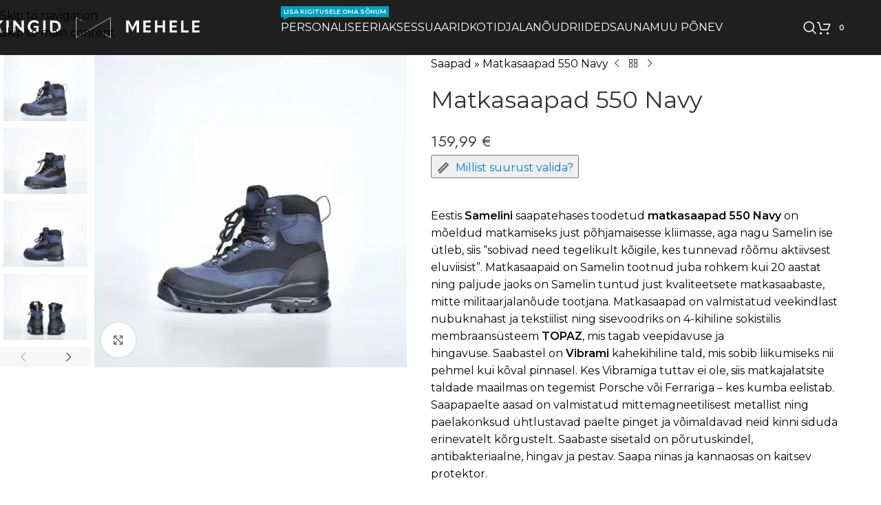

--- FILE ---
content_type: text/html; charset=UTF-8
request_url: https://kingidmehele.ee/product/matkasaapad-550-navy/
body_size: 48984
content:
<!DOCTYPE html>
<html lang="et" prefix="og: https://ogp.me/ns#">
<head>
	<meta charset="UTF-8">
	<link rel="profile" href="https://gmpg.org/xfn/11">
	<link rel="pingback" href="https://kingidmehele.ee/xmlrpc.php">

	<script type="text/javascript">
    (function() {
  var pvData = {"source":"Direct","referrer":"Direct","visitor_type":"logged out","visitor_login_status":"logged out","visitor_id":0,"page_title":"Matkasaapad 550 Navy | Kingid Mehele","post_type":"product","post_type_with_prefix":"single product","post_categories":"","post_tags":"","post_author":"admin","post_full_date":"detsember 15, 2023","post_year":"2023","post_month":"12","post_day":"15","is_front_page":0,"is_home":1,"search_query":"","search_results_count":0};
  var body = {
    url: encodeURIComponent(window.location.href),
    referrer: encodeURIComponent(document.referrer)
  };

  function makePostRequest(e,t){var n=[];if(t.body){for(var o in t.body)n.push(encodeURIComponent(o)+"="+encodeURIComponent(t.body[o]));t.body=n.join("&")}return window.fetch?new Promise(n=>{var o={method:"POST",headers:{"Content-Type":"application/x-www-form-urlencoded"},redirect:"follow",body:{},...t};window.fetch(e,o).then(e=>{n(e.text())})}):new Promise(t=>{var o;"undefined"==typeof XMLHttpRequest&&t(null),(o=new XMLHttpRequest).open("POST",e,!0),o.onreadystatechange=function(){4==o.readyState&&200==o.status&&t(o.responseText)},o.setRequestHeader("Content-type","application/x-www-form-urlencoded"),o.send(n.join("&"))})}
  function observeAjaxCartActions(e){new PerformanceObserver(function(t){for(var n=t.getEntries(),r=0;r<n.length;r++)["xmlhttprequest","fetch"].includes(n[r].initiatorType)&&['=get_refreshed_fragments', 'add_to_cart'].some(p => n[r].name.includes(p))&&fetchCart(e)}).observe({entryTypes:["resource"]})};

  function fetchCart(adapter) {
    makePostRequest("//kingidmehele.ee/index.php?plugin=optimonk&action=cartData", { body })
      .then((response) => {
        var data = JSON.parse(response);
        setCartData(data, adapter);
      })
  }

  function setCartData(cartData, adapter) {
    Object.keys(cartData.avs).forEach((key, value) => {
      adapter.attr(`wp_${key}`, cartData.avs[key]);
    })
  }

  function setAssocData(assocData, adapter) {
    Object.keys(assocData).forEach((key) => {
      adapter.attr(`wp_${key}`, assocData[key]);
    })
  }

  var RuleHandler = {
    hasVisitorCartRules: (campaignMeta) => {
      return !!(campaignMeta.rules.visitorCart || campaignMeta.rules.visitorCartRevamp || campaignMeta.rules.visitorCartV3);
    },
    hasVisitorAttributeRule: (campaignMeta) => {
      return !!campaignMeta.rules.visitorAttribute;
    }
  }

  document.querySelector('html').addEventListener('optimonk#embedded-campaigns-init', function(e) {
    var campaignsData = e.parameters;

    if (!campaignsData.length) {
      return;
    }

    var adapter = window.OptiMonkEmbedded.Visitor.createAdapter();
    var hasCartRule = false;
    var hasAttributeRule = false;

    campaignsData.forEach((campaignMetaData) => {
      hasCartRule = hasCartRule || RuleHandler.hasVisitorCartRules(campaignMetaData);
      hasAttributeRule = hasAttributeRule || RuleHandler.hasVisitorAttributeRule(campaignMetaData);
    });

    setAssocData(pvData, adapter);

    if (hasCartRule) {
      observeAjaxCartActions(adapter);
      fetchCart(adapter);
    }

    if (hasAttributeRule) {
      makePostRequest("//kingidmehele.ee/index.php?plugin=optimonk&action=productData", { body })
        .then((response) => {
          var data = JSON.parse(response);
          setAssocData(data, adapter);
        })
    }
  });

  document.querySelector('html').addEventListener('optimonk#campaigns_initialized', function () {
    if (!OptiMonk.campaigns) {
      return;
    }

    var adapter = window.OptiMonk.Visitor.createAdapter();

    setAssocData(pvData, adapter);

    if (OptiMonk.campaigns.filter(campaign => campaign.hasVisitorAttributeRules()).length) {
      makePostRequest("//kingidmehele.ee/index.php?plugin=optimonk&action=productData", { body })
        .then((response) => {
          var data = JSON.parse(response);
          setAssocData(data, adapter);
        });
    }
  });
}());

    window.WooDataForOM = {
    "shop": {
        "pluginVersion": "2.1.4",
        "platform": "woocommerce",
        "cartUrl": "https://kingidmehele.ee/ostukorv/"
    },
    "page": {
        "postId": 17044,
        "postType": "product"
    },
    "product": {
        "id": 17044,
        "name": "Matkasaapad 550 Navy",
        "sku": "550 170 700 S/M",
        "price": "159.99",
        "stock": null,
        "categories": "Saapad|Eestis toodetud|Hinna järgi|Jalanõud|Kingitused 100€ - 200€|Tähtpäevad",
        "category_ids": [
            602,
            441,
            388,
            645,
            393,
            373
        ],
        "tags": "meeste matkasaapad|meeste saapad",
        "is_in_stock": true
    },
    "order": null,
    "category": null
};

let hasCampaignsBeforeLoadTriggered = false;

document.querySelector('html').addEventListener('optimonk#campaigns-before-load', () => {

    if (hasCampaignsBeforeLoadTriggered) return;
    hasCampaignsBeforeLoadTriggered = true;

    function setAssocData(assocData, adapter) {
        Object.keys(assocData).forEach((key) => {
        adapter.attr(`wp_${key}`, assocData[key]);
        })
    }

   function triggerEvent(element, eventName, parameters) {
        let event;
        if (document.createEvent) {
            event = document.createEvent('HTMLEvents');
            event.initEvent(eventName, true, true);
        } else if (document.createEventObject) {
            event = document.createEventObject();
            event.eventType = eventName;
        }

        event.eventName = eventName;
        event.parameters = parameters || {};

        if (element.dispatchEvent) {
            element.dispatchEvent(event);
        } else if (element.fireEvent) {
            element.fireEvent(`on${event.eventType}`, event);
        } else if (element[eventName]) {
            element[eventName]();
        } else if (element[`on${eventName}`]) {
            element[`on${eventName}`]();
        }
    };
    
    var adapter = OptiMonkEmbedded.Visitor.createAdapter();

    var orderData = null;
    

    if (orderData) {
        setAssocData(orderData, adapter);
    }

    console.log('[OM-plugin] visitor attributes updated');

    console.log('[OM-plugin] triggered event: optimonk#wc-attributes-updated');
    triggerEvent(document.querySelector('html'), 'optimonk#wc-attributes-updated');

});

if (window.WooDataForOM) {
    console.log('[OM-plugin] varibles inserted (window.WooDataForOM)');
}


</script>
<script type="text/javascript" src="https://onsite.optimonk.com/script.js?account=224009" async></script><script>window._wca = window._wca || [];</script>

<!-- Google Tag Manager by PYS -->
    <script data-cfasync="false" data-pagespeed-no-defer>
	    window.dataLayerPYS = window.dataLayerPYS || [];
	</script>
<!-- End Google Tag Manager by PYS -->
<!-- Search Engine Optimization by Rank Math - https://rankmath.com/ -->
<title>Matkasaapad 550 Navy | Kingid Mehele</title>
<meta name="description" content="Samelini tehases toodetud matkasaapad on mõeldud just põhjamaisesse kliimasse, aga sobivad need tegelikult kõigile, kes tunnevad rõõmu aktiivsest eluviisist"/>
<meta name="robots" content="follow, index, max-snippet:-1, max-video-preview:-1, max-image-preview:large"/>
<link rel="canonical" href="https://kingidmehele.ee/product/matkasaapad-550-navy/" />
<meta property="og:locale" content="et_EE" />
<meta property="og:type" content="product" />
<meta property="og:title" content="Matkasaapad 550 Navy | Kingid Mehele" />
<meta property="og:description" content="Samelini tehases toodetud matkasaapad on mõeldud just põhjamaisesse kliimasse, aga sobivad need tegelikult kõigile, kes tunnevad rõõmu aktiivsest eluviisist" />
<meta property="og:url" content="https://kingidmehele.ee/product/matkasaapad-550-navy/" />
<meta property="og:site_name" content="Kingid mehele - Parimad kingid mehele" />
<meta property="og:updated_time" content="2026-01-13T07:59:53+00:00" />
<meta property="og:image" content="https://i0.wp.com/kingidmehele.ee/wp-content/uploads/2023/12/sininematk-1.jpg" />
<meta property="og:image:secure_url" content="https://i0.wp.com/kingidmehele.ee/wp-content/uploads/2023/12/sininematk-1.jpg" />
<meta property="og:image:width" content="800" />
<meta property="og:image:height" content="800" />
<meta property="og:image:alt" content="meeste Matkasaapad 550 Navy kingid mehele" />
<meta property="og:image:type" content="image/jpeg" />
<meta property="product:availability" content="instock" />
<meta name="twitter:card" content="summary_large_image" />
<meta name="twitter:title" content="Matkasaapad 550 Navy | Kingid Mehele" />
<meta name="twitter:description" content="Samelini tehases toodetud matkasaapad on mõeldud just põhjamaisesse kliimasse, aga sobivad need tegelikult kõigile, kes tunnevad rõõmu aktiivsest eluviisist" />
<meta name="twitter:image" content="https://i0.wp.com/kingidmehele.ee/wp-content/uploads/2023/12/sininematk-1.jpg" />
<meta name="twitter:label1" content="Hind" />
<meta name="twitter:data1" content="159,99&nbsp;&euro;" />
<meta name="twitter:label2" content="Availability" />
<meta name="twitter:data2" content="In stock" />
<script type="application/ld+json" class="rank-math-schema">{"@context":"https://schema.org","@graph":[{"@type":"Organization","@id":"https://kingidmehele.ee/#organization","name":"Kingid mehele - Parimad kingid mehele","url":"https://kingidmehele.ee","logo":{"@type":"ImageObject","@id":"https://kingidmehele.ee/#logo","url":"https://kingidmehele.ee/wp-content/uploads/2023/01/cropped-favicon-bold-circle.png","contentUrl":"https://kingidmehele.ee/wp-content/uploads/2023/01/cropped-favicon-bold-circle.png","caption":"Kingid mehele - Parimad kingid mehele","inLanguage":"et","width":"512","height":"512"}},{"@type":"WebSite","@id":"https://kingidmehele.ee/#website","url":"https://kingidmehele.ee","name":"Kingid mehele - Parimad kingid mehele","alternateName":"Kingid mehele","publisher":{"@id":"https://kingidmehele.ee/#organization"},"inLanguage":"et"},{"@type":"ImageObject","@id":"https://i0.wp.com/kingidmehele.ee/wp-content/uploads/2023/12/sininematk-1.jpg?fit=2560%2C2560&amp;ssl=1","url":"https://i0.wp.com/kingidmehele.ee/wp-content/uploads/2023/12/sininematk-1.jpg?fit=2560%2C2560&amp;ssl=1","width":"2560","height":"2560","caption":"meeste Matkasaapad 550 Navy kingid mehele","inLanguage":"et"},{"@type":"BreadcrumbList","@id":"https://kingidmehele.ee/product/matkasaapad-550-navy/#breadcrumb","itemListElement":[{"@type":"ListItem","position":"1","item":{"@id":"https://kingidmehele.ee/product-category/saapad/","name":"Saapad"}},{"@type":"ListItem","position":"2","item":{"@id":"https://kingidmehele.ee/product/matkasaapad-550-navy/","name":"Matkasaapad 550 Navy"}}]},{"@type":"ItemPage","@id":"https://kingidmehele.ee/product/matkasaapad-550-navy/#webpage","url":"https://kingidmehele.ee/product/matkasaapad-550-navy/","name":"Matkasaapad 550 Navy | Kingid Mehele","datePublished":"2023-12-15T12:46:26+00:00","dateModified":"2026-01-13T07:59:53+00:00","isPartOf":{"@id":"https://kingidmehele.ee/#website"},"primaryImageOfPage":{"@id":"https://i0.wp.com/kingidmehele.ee/wp-content/uploads/2023/12/sininematk-1.jpg?fit=2560%2C2560&amp;ssl=1"},"inLanguage":"et","breadcrumb":{"@id":"https://kingidmehele.ee/product/matkasaapad-550-navy/#breadcrumb"}},{"@type":"Product","name":"Matkasaapad 550 Navy | Kingid Mehele","description":"Samelini tehases toodetud matkasaapad on m\u00f5eldud just p\u00f5hjamaisesse kliimasse, aga sobivad need tegelikult k\u00f5igile, kes tunnevad r\u00f5\u00f5mu aktiivsest eluviisist","sku":"550 170 700 S/M","category":"Saapad","mainEntityOfPage":{"@id":"https://kingidmehele.ee/product/matkasaapad-550-navy/#webpage"},"image":[{"@type":"ImageObject","url":"https://kingidmehele.ee/wp-content/uploads/2023/12/sininematk-1.jpg","height":"2560","width":"2560"},{"@type":"ImageObject","url":"https://kingidmehele.ee/wp-content/uploads/2023/12/sininematk-2.jpg","height":"2560","width":"2560"},{"@type":"ImageObject","url":"https://kingidmehele.ee/wp-content/uploads/2023/12/sininematk-3.jpg","height":"2560","width":"2560"},{"@type":"ImageObject","url":"https://kingidmehele.ee/wp-content/uploads/2023/12/sininematk-4.jpg","height":"2560","width":"2560"},{"@type":"ImageObject","url":"https://kingidmehele.ee/wp-content/uploads/2023/12/DSC08490-scaled-1.jpg","height":"2560","width":"2560"},{"@type":"ImageObject","url":"https://kingidmehele.ee/wp-content/uploads/2023/12/DSC08489-scaled-1.jpg","height":"2560","width":"2560"}],"offers":{"@type":"Offer","price":"159.99","priceValidUntil":"2027-12-31","priceCurrency":"EUR","availability":"http://schema.org/InStock","seller":{"@type":"Organization","@id":"https://kingidmehele.ee/","name":"Kingid mehele - Parimad kingid mehele","url":"https://kingidmehele.ee","logo":"https://kingidmehele.ee/wp-content/uploads/2023/01/cropped-favicon-bold-circle.png"},"url":"https://kingidmehele.ee/product/matkasaapad-550-navy/"},"@id":"https://kingidmehele.ee/product/matkasaapad-550-navy/#richSnippet"}]}</script>
<!-- /Rank Math WordPress SEO plugin -->

<script type='application/javascript'  id='pys-version-script'>console.log('PixelYourSite Free version 11.1.5.2');</script>
<link rel='dns-prefetch' href='//cdn.jsdelivr.net' />
<link rel='dns-prefetch' href='//stats.wp.com' />
<link rel='dns-prefetch' href='//www.googletagmanager.com' />
<link rel='dns-prefetch' href='//fonts.googleapis.com' />
<link rel='preconnect' href='//i0.wp.com' />
<link rel='preconnect' href='//c0.wp.com' />
<link rel="alternate" type="application/rss+xml" title="Kingid Mehele - Kvaliteetsed, Eestis ja Euroopas toodetud kingitused meestele &raquo; RSS" href="https://kingidmehele.ee/feed/" />
<link rel="alternate" type="application/rss+xml" title="Kingid Mehele - Kvaliteetsed, Eestis ja Euroopas toodetud kingitused meestele &raquo; Kommentaaride RSS" href="https://kingidmehele.ee/comments/feed/" />
<link rel="alternate" type="application/rss+xml" title="Kingid Mehele - Kvaliteetsed, Eestis ja Euroopas toodetud kingitused meestele &raquo; Matkasaapad 550 Navy Kommentaaride RSS" href="https://kingidmehele.ee/product/matkasaapad-550-navy/feed/" />
<link rel="alternate" title="oEmbed (JSON)" type="application/json+oembed" href="https://kingidmehele.ee/wp-json/oembed/1.0/embed?url=https%3A%2F%2Fkingidmehele.ee%2Fproduct%2Fmatkasaapad-550-navy%2F" />
<link rel="alternate" title="oEmbed (XML)" type="text/xml+oembed" href="https://kingidmehele.ee/wp-json/oembed/1.0/embed?url=https%3A%2F%2Fkingidmehele.ee%2Fproduct%2Fmatkasaapad-550-navy%2F&#038;format=xml" />
<style id='wp-img-auto-sizes-contain-inline-css' type='text/css'>
img:is([sizes=auto i],[sizes^="auto," i]){contain-intrinsic-size:3000px 1500px}
/*# sourceURL=wp-img-auto-sizes-contain-inline-css */
</style>
<link rel='stylesheet' id='wp-block-library-css' href='https://c0.wp.com/c/6.9/wp-includes/css/dist/block-library/style.min.css' type='text/css' media='all' />
<link rel='stylesheet' id='mediaelement-css' href='https://c0.wp.com/c/6.9/wp-includes/js/mediaelement/mediaelementplayer-legacy.min.css' type='text/css' media='all' />
<link rel='stylesheet' id='wp-mediaelement-css' href='https://c0.wp.com/c/6.9/wp-includes/js/mediaelement/wp-mediaelement.min.css' type='text/css' media='all' />
<style id='jetpack-sharing-buttons-style-inline-css' type='text/css'>
.jetpack-sharing-buttons__services-list{display:flex;flex-direction:row;flex-wrap:wrap;gap:0;list-style-type:none;margin:5px;padding:0}.jetpack-sharing-buttons__services-list.has-small-icon-size{font-size:12px}.jetpack-sharing-buttons__services-list.has-normal-icon-size{font-size:16px}.jetpack-sharing-buttons__services-list.has-large-icon-size{font-size:24px}.jetpack-sharing-buttons__services-list.has-huge-icon-size{font-size:36px}@media print{.jetpack-sharing-buttons__services-list{display:none!important}}.editor-styles-wrapper .wp-block-jetpack-sharing-buttons{gap:0;padding-inline-start:0}ul.jetpack-sharing-buttons__services-list.has-background{padding:1.25em 2.375em}
/*# sourceURL=https://kingidmehele.ee/wp-content/plugins/jetpack/_inc/blocks/sharing-buttons/view.css */
</style>
<style id='global-styles-inline-css' type='text/css'>
:root{--wp--preset--aspect-ratio--square: 1;--wp--preset--aspect-ratio--4-3: 4/3;--wp--preset--aspect-ratio--3-4: 3/4;--wp--preset--aspect-ratio--3-2: 3/2;--wp--preset--aspect-ratio--2-3: 2/3;--wp--preset--aspect-ratio--16-9: 16/9;--wp--preset--aspect-ratio--9-16: 9/16;--wp--preset--color--black: #000000;--wp--preset--color--cyan-bluish-gray: #abb8c3;--wp--preset--color--white: #ffffff;--wp--preset--color--pale-pink: #f78da7;--wp--preset--color--vivid-red: #cf2e2e;--wp--preset--color--luminous-vivid-orange: #ff6900;--wp--preset--color--luminous-vivid-amber: #fcb900;--wp--preset--color--light-green-cyan: #7bdcb5;--wp--preset--color--vivid-green-cyan: #00d084;--wp--preset--color--pale-cyan-blue: #8ed1fc;--wp--preset--color--vivid-cyan-blue: #0693e3;--wp--preset--color--vivid-purple: #9b51e0;--wp--preset--gradient--vivid-cyan-blue-to-vivid-purple: linear-gradient(135deg,rgb(6,147,227) 0%,rgb(155,81,224) 100%);--wp--preset--gradient--light-green-cyan-to-vivid-green-cyan: linear-gradient(135deg,rgb(122,220,180) 0%,rgb(0,208,130) 100%);--wp--preset--gradient--luminous-vivid-amber-to-luminous-vivid-orange: linear-gradient(135deg,rgb(252,185,0) 0%,rgb(255,105,0) 100%);--wp--preset--gradient--luminous-vivid-orange-to-vivid-red: linear-gradient(135deg,rgb(255,105,0) 0%,rgb(207,46,46) 100%);--wp--preset--gradient--very-light-gray-to-cyan-bluish-gray: linear-gradient(135deg,rgb(238,238,238) 0%,rgb(169,184,195) 100%);--wp--preset--gradient--cool-to-warm-spectrum: linear-gradient(135deg,rgb(74,234,220) 0%,rgb(151,120,209) 20%,rgb(207,42,186) 40%,rgb(238,44,130) 60%,rgb(251,105,98) 80%,rgb(254,248,76) 100%);--wp--preset--gradient--blush-light-purple: linear-gradient(135deg,rgb(255,206,236) 0%,rgb(152,150,240) 100%);--wp--preset--gradient--blush-bordeaux: linear-gradient(135deg,rgb(254,205,165) 0%,rgb(254,45,45) 50%,rgb(107,0,62) 100%);--wp--preset--gradient--luminous-dusk: linear-gradient(135deg,rgb(255,203,112) 0%,rgb(199,81,192) 50%,rgb(65,88,208) 100%);--wp--preset--gradient--pale-ocean: linear-gradient(135deg,rgb(255,245,203) 0%,rgb(182,227,212) 50%,rgb(51,167,181) 100%);--wp--preset--gradient--electric-grass: linear-gradient(135deg,rgb(202,248,128) 0%,rgb(113,206,126) 100%);--wp--preset--gradient--midnight: linear-gradient(135deg,rgb(2,3,129) 0%,rgb(40,116,252) 100%);--wp--preset--font-size--small: 13px;--wp--preset--font-size--medium: 20px;--wp--preset--font-size--large: 36px;--wp--preset--font-size--x-large: 42px;--wp--preset--spacing--20: 0.44rem;--wp--preset--spacing--30: 0.67rem;--wp--preset--spacing--40: 1rem;--wp--preset--spacing--50: 1.5rem;--wp--preset--spacing--60: 2.25rem;--wp--preset--spacing--70: 3.38rem;--wp--preset--spacing--80: 5.06rem;--wp--preset--shadow--natural: 6px 6px 9px rgba(0, 0, 0, 0.2);--wp--preset--shadow--deep: 12px 12px 50px rgba(0, 0, 0, 0.4);--wp--preset--shadow--sharp: 6px 6px 0px rgba(0, 0, 0, 0.2);--wp--preset--shadow--outlined: 6px 6px 0px -3px rgb(255, 255, 255), 6px 6px rgb(0, 0, 0);--wp--preset--shadow--crisp: 6px 6px 0px rgb(0, 0, 0);}:where(body) { margin: 0; }.wp-site-blocks > .alignleft { float: left; margin-right: 2em; }.wp-site-blocks > .alignright { float: right; margin-left: 2em; }.wp-site-blocks > .aligncenter { justify-content: center; margin-left: auto; margin-right: auto; }:where(.is-layout-flex){gap: 0.5em;}:where(.is-layout-grid){gap: 0.5em;}.is-layout-flow > .alignleft{float: left;margin-inline-start: 0;margin-inline-end: 2em;}.is-layout-flow > .alignright{float: right;margin-inline-start: 2em;margin-inline-end: 0;}.is-layout-flow > .aligncenter{margin-left: auto !important;margin-right: auto !important;}.is-layout-constrained > .alignleft{float: left;margin-inline-start: 0;margin-inline-end: 2em;}.is-layout-constrained > .alignright{float: right;margin-inline-start: 2em;margin-inline-end: 0;}.is-layout-constrained > .aligncenter{margin-left: auto !important;margin-right: auto !important;}.is-layout-constrained > :where(:not(.alignleft):not(.alignright):not(.alignfull)){margin-left: auto !important;margin-right: auto !important;}body .is-layout-flex{display: flex;}.is-layout-flex{flex-wrap: wrap;align-items: center;}.is-layout-flex > :is(*, div){margin: 0;}body .is-layout-grid{display: grid;}.is-layout-grid > :is(*, div){margin: 0;}body{padding-top: 0px;padding-right: 0px;padding-bottom: 0px;padding-left: 0px;}a:where(:not(.wp-element-button)){text-decoration: none;}:root :where(.wp-element-button, .wp-block-button__link){background-color: #32373c;border-width: 0;color: #fff;font-family: inherit;font-size: inherit;font-style: inherit;font-weight: inherit;letter-spacing: inherit;line-height: inherit;padding-top: calc(0.667em + 2px);padding-right: calc(1.333em + 2px);padding-bottom: calc(0.667em + 2px);padding-left: calc(1.333em + 2px);text-decoration: none;text-transform: inherit;}.has-black-color{color: var(--wp--preset--color--black) !important;}.has-cyan-bluish-gray-color{color: var(--wp--preset--color--cyan-bluish-gray) !important;}.has-white-color{color: var(--wp--preset--color--white) !important;}.has-pale-pink-color{color: var(--wp--preset--color--pale-pink) !important;}.has-vivid-red-color{color: var(--wp--preset--color--vivid-red) !important;}.has-luminous-vivid-orange-color{color: var(--wp--preset--color--luminous-vivid-orange) !important;}.has-luminous-vivid-amber-color{color: var(--wp--preset--color--luminous-vivid-amber) !important;}.has-light-green-cyan-color{color: var(--wp--preset--color--light-green-cyan) !important;}.has-vivid-green-cyan-color{color: var(--wp--preset--color--vivid-green-cyan) !important;}.has-pale-cyan-blue-color{color: var(--wp--preset--color--pale-cyan-blue) !important;}.has-vivid-cyan-blue-color{color: var(--wp--preset--color--vivid-cyan-blue) !important;}.has-vivid-purple-color{color: var(--wp--preset--color--vivid-purple) !important;}.has-black-background-color{background-color: var(--wp--preset--color--black) !important;}.has-cyan-bluish-gray-background-color{background-color: var(--wp--preset--color--cyan-bluish-gray) !important;}.has-white-background-color{background-color: var(--wp--preset--color--white) !important;}.has-pale-pink-background-color{background-color: var(--wp--preset--color--pale-pink) !important;}.has-vivid-red-background-color{background-color: var(--wp--preset--color--vivid-red) !important;}.has-luminous-vivid-orange-background-color{background-color: var(--wp--preset--color--luminous-vivid-orange) !important;}.has-luminous-vivid-amber-background-color{background-color: var(--wp--preset--color--luminous-vivid-amber) !important;}.has-light-green-cyan-background-color{background-color: var(--wp--preset--color--light-green-cyan) !important;}.has-vivid-green-cyan-background-color{background-color: var(--wp--preset--color--vivid-green-cyan) !important;}.has-pale-cyan-blue-background-color{background-color: var(--wp--preset--color--pale-cyan-blue) !important;}.has-vivid-cyan-blue-background-color{background-color: var(--wp--preset--color--vivid-cyan-blue) !important;}.has-vivid-purple-background-color{background-color: var(--wp--preset--color--vivid-purple) !important;}.has-black-border-color{border-color: var(--wp--preset--color--black) !important;}.has-cyan-bluish-gray-border-color{border-color: var(--wp--preset--color--cyan-bluish-gray) !important;}.has-white-border-color{border-color: var(--wp--preset--color--white) !important;}.has-pale-pink-border-color{border-color: var(--wp--preset--color--pale-pink) !important;}.has-vivid-red-border-color{border-color: var(--wp--preset--color--vivid-red) !important;}.has-luminous-vivid-orange-border-color{border-color: var(--wp--preset--color--luminous-vivid-orange) !important;}.has-luminous-vivid-amber-border-color{border-color: var(--wp--preset--color--luminous-vivid-amber) !important;}.has-light-green-cyan-border-color{border-color: var(--wp--preset--color--light-green-cyan) !important;}.has-vivid-green-cyan-border-color{border-color: var(--wp--preset--color--vivid-green-cyan) !important;}.has-pale-cyan-blue-border-color{border-color: var(--wp--preset--color--pale-cyan-blue) !important;}.has-vivid-cyan-blue-border-color{border-color: var(--wp--preset--color--vivid-cyan-blue) !important;}.has-vivid-purple-border-color{border-color: var(--wp--preset--color--vivid-purple) !important;}.has-vivid-cyan-blue-to-vivid-purple-gradient-background{background: var(--wp--preset--gradient--vivid-cyan-blue-to-vivid-purple) !important;}.has-light-green-cyan-to-vivid-green-cyan-gradient-background{background: var(--wp--preset--gradient--light-green-cyan-to-vivid-green-cyan) !important;}.has-luminous-vivid-amber-to-luminous-vivid-orange-gradient-background{background: var(--wp--preset--gradient--luminous-vivid-amber-to-luminous-vivid-orange) !important;}.has-luminous-vivid-orange-to-vivid-red-gradient-background{background: var(--wp--preset--gradient--luminous-vivid-orange-to-vivid-red) !important;}.has-very-light-gray-to-cyan-bluish-gray-gradient-background{background: var(--wp--preset--gradient--very-light-gray-to-cyan-bluish-gray) !important;}.has-cool-to-warm-spectrum-gradient-background{background: var(--wp--preset--gradient--cool-to-warm-spectrum) !important;}.has-blush-light-purple-gradient-background{background: var(--wp--preset--gradient--blush-light-purple) !important;}.has-blush-bordeaux-gradient-background{background: var(--wp--preset--gradient--blush-bordeaux) !important;}.has-luminous-dusk-gradient-background{background: var(--wp--preset--gradient--luminous-dusk) !important;}.has-pale-ocean-gradient-background{background: var(--wp--preset--gradient--pale-ocean) !important;}.has-electric-grass-gradient-background{background: var(--wp--preset--gradient--electric-grass) !important;}.has-midnight-gradient-background{background: var(--wp--preset--gradient--midnight) !important;}.has-small-font-size{font-size: var(--wp--preset--font-size--small) !important;}.has-medium-font-size{font-size: var(--wp--preset--font-size--medium) !important;}.has-large-font-size{font-size: var(--wp--preset--font-size--large) !important;}.has-x-large-font-size{font-size: var(--wp--preset--font-size--x-large) !important;}
:where(.wp-block-post-template.is-layout-flex){gap: 1.25em;}:where(.wp-block-post-template.is-layout-grid){gap: 1.25em;}
:where(.wp-block-term-template.is-layout-flex){gap: 1.25em;}:where(.wp-block-term-template.is-layout-grid){gap: 1.25em;}
:where(.wp-block-columns.is-layout-flex){gap: 2em;}:where(.wp-block-columns.is-layout-grid){gap: 2em;}
:root :where(.wp-block-pullquote){font-size: 1.5em;line-height: 1.6;}
/*# sourceURL=global-styles-inline-css */
</style>
<link rel='stylesheet' id='woo-shipping-dpd-baltic-css' href='https://kingidmehele.ee/wp-content/plugins/woo-shipping-dpd-baltic/public/css/dpd-public.css?ver=1.2.89' type='text/css' media='all' />
<link rel='stylesheet' id='select2css-css' href='//cdn.jsdelivr.net/npm/select2@4.1.0-rc.0/dist/css/select2.min.css?ver=1.0' type='text/css' media='all' />
<style id='woocommerce-inline-inline-css' type='text/css'>
.woocommerce form .form-row .required { visibility: visible; }
/*# sourceURL=woocommerce-inline-inline-css */
</style>
<link rel='stylesheet' id='aws-pro-style-css' href='https://kingidmehele.ee/wp-content/plugins/advanced-woo-search-pro/assets/css/common.min.css?ver=pro3.15' type='text/css' media='all' />
<link rel='stylesheet' id='wccf-field-styles-css' href='https://kingidmehele.ee/wp-content/plugins/woocommerce-custom-fields/assets/css/fields.css?ver=2.3.4' type='text/css' media='all' />
<link rel='stylesheet' id='rightpress-datetimepicker-styles-css' href='https://kingidmehele.ee/wp-content/plugins/woocommerce-custom-fields/rightpress/components/rightpress-assets-component/assets/datetimepicker/assets/css/jquery.datetimepicker.min.css?ver=1021' type='text/css' media='all' />
<link rel='stylesheet' id='wccf-frontend-styles-css' href='https://kingidmehele.ee/wp-content/plugins/woocommerce-custom-fields/assets/css/frontend.css?ver=2.3.4' type='text/css' media='all' />
<link rel='stylesheet' id='montonio-style-css' href='https://kingidmehele.ee/wp-content/plugins/montonio-for-woocommerce/assets/css/montonio-style.css?ver=9.3.3' type='text/css' media='all' />
<link rel='stylesheet' id='product-size-charts-css' href='https://kingidmehele.ee/wp-content/plugins/woo-advanced-product-size-chart/public/css/size-chart-for-woocommerce-public.css?ver=2.4.7' type='text/css' media='all' />
<style id='product-size-charts-inline-css' type='text/css'>
table#size-chart.minimalistic tr th {background: #fff;color: #000;}#size-chart.minimalistic tr:nth-child(2n+1){ background:none;}
				.button-wrapper #chart-button, .button-wrapper .md-size-chart-btn {color: #007acc}
/*# sourceURL=product-size-charts-inline-css */
</style>
<link rel='stylesheet' id='pwb-styles-frontend-css' href='https://kingidmehele.ee/wp-content/plugins/perfect-woocommerce-brands/build/frontend/css/style.css?ver=3.6.8' type='text/css' media='all' />
<link rel='stylesheet' id='wd-widget-price-filter-css' href='https://kingidmehele.ee/wp-content/themes/woodmart/css/parts/woo-widget-price-filter.min.css?ver=8.3.9' type='text/css' media='all' />
<link rel='stylesheet' id='wd-widget-woo-other-css' href='https://kingidmehele.ee/wp-content/themes/woodmart/css/parts/woo-widget-other.min.css?ver=8.3.9' type='text/css' media='all' />
<link rel='stylesheet' id='elementor-icons-css' href='https://kingidmehele.ee/wp-content/plugins/elementor/assets/lib/eicons/css/elementor-icons.min.css?ver=5.46.0' type='text/css' media='all' />
<link rel='stylesheet' id='elementor-frontend-css' href='https://kingidmehele.ee/wp-content/plugins/elementor/assets/css/frontend.min.css?ver=3.34.4' type='text/css' media='all' />
<link rel='stylesheet' id='elementor-post-13-css' href='https://kingidmehele.ee/wp-content/uploads/elementor/css/post-13.css?ver=1769741583' type='text/css' media='all' />
<link rel='stylesheet' id='wd-style-base-css' href='https://kingidmehele.ee/wp-content/themes/woodmart/css/parts/base.min.css?ver=8.3.9' type='text/css' media='all' />
<link rel='stylesheet' id='wd-helpers-wpb-elem-css' href='https://kingidmehele.ee/wp-content/themes/woodmart/css/parts/helpers-wpb-elem.min.css?ver=8.3.9' type='text/css' media='all' />
<link rel='stylesheet' id='wd-revolution-slider-css' href='https://kingidmehele.ee/wp-content/themes/woodmart/css/parts/int-rev-slider.min.css?ver=8.3.9' type='text/css' media='all' />
<link rel='stylesheet' id='wd-elementor-base-css' href='https://kingidmehele.ee/wp-content/themes/woodmart/css/parts/int-elem-base.min.css?ver=8.3.9' type='text/css' media='all' />
<link rel='stylesheet' id='wd-woocommerce-base-css' href='https://kingidmehele.ee/wp-content/themes/woodmart/css/parts/woocommerce-base.min.css?ver=8.3.9' type='text/css' media='all' />
<link rel='stylesheet' id='wd-mod-star-rating-css' href='https://kingidmehele.ee/wp-content/themes/woodmart/css/parts/mod-star-rating.min.css?ver=8.3.9' type='text/css' media='all' />
<link rel='stylesheet' id='wd-woocommerce-block-notices-css' href='https://kingidmehele.ee/wp-content/themes/woodmart/css/parts/woo-mod-block-notices.min.css?ver=8.3.9' type='text/css' media='all' />
<link rel='stylesheet' id='wd-woo-mod-quantity-css' href='https://kingidmehele.ee/wp-content/themes/woodmart/css/parts/woo-mod-quantity.min.css?ver=8.3.9' type='text/css' media='all' />
<link rel='stylesheet' id='wd-woo-opt-free-progress-bar-css' href='https://kingidmehele.ee/wp-content/themes/woodmart/css/parts/woo-opt-free-progress-bar.min.css?ver=8.3.9' type='text/css' media='all' />
<link rel='stylesheet' id='wd-woo-mod-progress-bar-css' href='https://kingidmehele.ee/wp-content/themes/woodmart/css/parts/woo-mod-progress-bar.min.css?ver=8.3.9' type='text/css' media='all' />
<link rel='stylesheet' id='wd-woo-single-prod-el-base-css' href='https://kingidmehele.ee/wp-content/themes/woodmart/css/parts/woo-single-prod-el-base.min.css?ver=8.3.9' type='text/css' media='all' />
<link rel='stylesheet' id='wd-woo-mod-stock-status-css' href='https://kingidmehele.ee/wp-content/themes/woodmart/css/parts/woo-mod-stock-status.min.css?ver=8.3.9' type='text/css' media='all' />
<link rel='stylesheet' id='wd-woo-mod-shop-attributes-css' href='https://kingidmehele.ee/wp-content/themes/woodmart/css/parts/woo-mod-shop-attributes.min.css?ver=8.3.9' type='text/css' media='all' />
<link rel='stylesheet' id='wd-wp-blocks-css' href='https://kingidmehele.ee/wp-content/themes/woodmart/css/parts/wp-blocks.min.css?ver=8.3.9' type='text/css' media='all' />
<link rel='stylesheet' id='child-style-css' href='https://kingidmehele.ee/wp-content/themes/woodmart-child/style.css?ver=8.3.9' type='text/css' media='all' />
<link rel='stylesheet' id='wd-header-base-css' href='https://kingidmehele.ee/wp-content/themes/woodmart/css/parts/header-base.min.css?ver=8.3.9' type='text/css' media='all' />
<link rel='stylesheet' id='wd-mod-tools-css' href='https://kingidmehele.ee/wp-content/themes/woodmart/css/parts/mod-tools.min.css?ver=8.3.9' type='text/css' media='all' />
<link rel='stylesheet' id='wd-mod-nav-menu-label-css' href='https://kingidmehele.ee/wp-content/themes/woodmart/css/parts/mod-nav-menu-label.min.css?ver=8.3.9' type='text/css' media='all' />
<link rel='stylesheet' id='wd-header-search-css' href='https://kingidmehele.ee/wp-content/themes/woodmart/css/parts/header-el-search.min.css?ver=8.3.9' type='text/css' media='all' />
<link rel='stylesheet' id='wd-header-cart-side-css' href='https://kingidmehele.ee/wp-content/themes/woodmart/css/parts/header-el-cart-side.min.css?ver=8.3.9' type='text/css' media='all' />
<link rel='stylesheet' id='wd-header-cart-css' href='https://kingidmehele.ee/wp-content/themes/woodmart/css/parts/header-el-cart.min.css?ver=8.3.9' type='text/css' media='all' />
<link rel='stylesheet' id='wd-widget-shopping-cart-css' href='https://kingidmehele.ee/wp-content/themes/woodmart/css/parts/woo-widget-shopping-cart.min.css?ver=8.3.9' type='text/css' media='all' />
<link rel='stylesheet' id='wd-widget-product-list-css' href='https://kingidmehele.ee/wp-content/themes/woodmart/css/parts/woo-widget-product-list.min.css?ver=8.3.9' type='text/css' media='all' />
<link rel='stylesheet' id='wd-header-mobile-nav-dropdown-css' href='https://kingidmehele.ee/wp-content/themes/woodmart/css/parts/header-el-mobile-nav-dropdown.min.css?ver=8.3.9' type='text/css' media='all' />
<link rel='stylesheet' id='wd-page-title-css' href='https://kingidmehele.ee/wp-content/themes/woodmart/css/parts/page-title.min.css?ver=8.3.9' type='text/css' media='all' />
<link rel='stylesheet' id='wd-woo-single-prod-predefined-css' href='https://kingidmehele.ee/wp-content/themes/woodmart/css/parts/woo-single-prod-predefined.min.css?ver=8.3.9' type='text/css' media='all' />
<link rel='stylesheet' id='wd-woo-single-prod-and-quick-view-predefined-css' href='https://kingidmehele.ee/wp-content/themes/woodmart/css/parts/woo-single-prod-and-quick-view-predefined.min.css?ver=8.3.9' type='text/css' media='all' />
<link rel='stylesheet' id='wd-woo-single-prod-el-tabs-predefined-css' href='https://kingidmehele.ee/wp-content/themes/woodmart/css/parts/woo-single-prod-el-tabs-predefined.min.css?ver=8.3.9' type='text/css' media='all' />
<link rel='stylesheet' id='wd-woo-single-prod-opt-base-css' href='https://kingidmehele.ee/wp-content/themes/woodmart/css/parts/woo-single-prod-opt-base.min.css?ver=8.3.9' type='text/css' media='all' />
<link rel='stylesheet' id='wd-photoswipe-css' href='https://kingidmehele.ee/wp-content/themes/woodmart/css/parts/lib-photoswipe.min.css?ver=8.3.9' type='text/css' media='all' />
<link rel='stylesheet' id='wd-woo-single-prod-el-gallery-css' href='https://kingidmehele.ee/wp-content/themes/woodmart/css/parts/woo-single-prod-el-gallery.min.css?ver=8.3.9' type='text/css' media='all' />
<link rel='stylesheet' id='wd-woo-single-prod-el-gallery-opt-thumb-left-desktop-css' href='https://kingidmehele.ee/wp-content/themes/woodmart/css/parts/woo-single-prod-el-gallery-opt-thumb-left-desktop.min.css?ver=8.3.9' type='text/css' media='all' />
<link rel='stylesheet' id='wd-swiper-css' href='https://kingidmehele.ee/wp-content/themes/woodmart/css/parts/lib-swiper.min.css?ver=8.3.9' type='text/css' media='all' />
<link rel='stylesheet' id='wd-swiper-arrows-css' href='https://kingidmehele.ee/wp-content/themes/woodmart/css/parts/lib-swiper-arrows.min.css?ver=8.3.9' type='text/css' media='all' />
<link rel='stylesheet' id='wd-woo-single-prod-el-navigation-css' href='https://kingidmehele.ee/wp-content/themes/woodmart/css/parts/woo-single-prod-el-navigation.min.css?ver=8.3.9' type='text/css' media='all' />
<link rel='stylesheet' id='wd-woo-mod-variation-form-css' href='https://kingidmehele.ee/wp-content/themes/woodmart/css/parts/woo-mod-variation-form.min.css?ver=8.3.9' type='text/css' media='all' />
<link rel='stylesheet' id='wd-woo-mod-swatches-base-css' href='https://kingidmehele.ee/wp-content/themes/woodmart/css/parts/woo-mod-swatches-base.min.css?ver=8.3.9' type='text/css' media='all' />
<link rel='stylesheet' id='wd-woo-mod-variation-form-single-css' href='https://kingidmehele.ee/wp-content/themes/woodmart/css/parts/woo-mod-variation-form-single.min.css?ver=8.3.9' type='text/css' media='all' />
<link rel='stylesheet' id='wd-tabs-css' href='https://kingidmehele.ee/wp-content/themes/woodmart/css/parts/el-tabs.min.css?ver=8.3.9' type='text/css' media='all' />
<link rel='stylesheet' id='wd-woo-single-prod-el-tabs-opt-layout-tabs-css' href='https://kingidmehele.ee/wp-content/themes/woodmart/css/parts/woo-single-prod-el-tabs-opt-layout-tabs.min.css?ver=8.3.9' type='text/css' media='all' />
<link rel='stylesheet' id='wd-accordion-css' href='https://kingidmehele.ee/wp-content/themes/woodmart/css/parts/el-accordion.min.css?ver=8.3.9' type='text/css' media='all' />
<link rel='stylesheet' id='wd-accordion-elem-wpb-css' href='https://kingidmehele.ee/wp-content/themes/woodmart/css/parts/el-accordion-wpb-elem.min.css?ver=8.3.9' type='text/css' media='all' />
<link rel='stylesheet' id='wd-woo-single-prod-el-reviews-css' href='https://kingidmehele.ee/wp-content/themes/woodmart/css/parts/woo-single-prod-el-reviews.min.css?ver=8.3.9' type='text/css' media='all' />
<link rel='stylesheet' id='wd-woo-single-prod-el-reviews-style-1-css' href='https://kingidmehele.ee/wp-content/themes/woodmart/css/parts/woo-single-prod-el-reviews-style-1.min.css?ver=8.3.9' type='text/css' media='all' />
<link rel='stylesheet' id='wd-post-types-mod-comments-css' href='https://kingidmehele.ee/wp-content/themes/woodmart/css/parts/post-types-mod-comments.min.css?ver=8.3.9' type='text/css' media='all' />
<link rel='stylesheet' id='wd-image-gallery-css' href='https://kingidmehele.ee/wp-content/themes/woodmart/css/parts/el-gallery.min.css?ver=8.3.9' type='text/css' media='all' />
<link rel='stylesheet' id='wd-text-block-css' href='https://kingidmehele.ee/wp-content/themes/woodmart/css/parts/el-text-block.min.css?ver=8.3.9' type='text/css' media='all' />
<link rel='stylesheet' id='wd-product-loop-css' href='https://kingidmehele.ee/wp-content/themes/woodmart/css/parts/woo-product-loop.min.css?ver=8.3.9' type='text/css' media='all' />
<link rel='stylesheet' id='wd-product-loop-alt-css' href='https://kingidmehele.ee/wp-content/themes/woodmart/css/parts/woo-product-loop-alt.min.css?ver=8.3.9' type='text/css' media='all' />
<link rel='stylesheet' id='wd-woo-opt-title-limit-css' href='https://kingidmehele.ee/wp-content/themes/woodmart/css/parts/woo-opt-title-limit.min.css?ver=8.3.9' type='text/css' media='all' />
<link rel='stylesheet' id='wd-swiper-pagin-css' href='https://kingidmehele.ee/wp-content/themes/woodmart/css/parts/lib-swiper-pagin.min.css?ver=8.3.9' type='text/css' media='all' />
<link rel='stylesheet' id='wd-mod-star-rating-style-simple-css' href='https://kingidmehele.ee/wp-content/themes/woodmart/css/parts/mod-star-rating-style-simple.min.css?ver=8.3.9' type='text/css' media='all' />
<link rel='stylesheet' id='wd-woo-mod-product-labels-css' href='https://kingidmehele.ee/wp-content/themes/woodmart/css/parts/woo-mod-product-labels.min.css?ver=8.3.9' type='text/css' media='all' />
<link rel='stylesheet' id='wd-footer-base-css' href='https://kingidmehele.ee/wp-content/themes/woodmart/css/parts/footer-base.min.css?ver=8.3.9' type='text/css' media='all' />
<link rel='stylesheet' id='wd-widget-nav-css' href='https://kingidmehele.ee/wp-content/themes/woodmart/css/parts/widget-nav.min.css?ver=8.3.9' type='text/css' media='all' />
<link rel='stylesheet' id='wd-header-search-fullscreen-css' href='https://kingidmehele.ee/wp-content/themes/woodmart/css/parts/header-el-search-fullscreen-general.min.css?ver=8.3.9' type='text/css' media='all' />
<link rel='stylesheet' id='wd-header-search-fullscreen-1-css' href='https://kingidmehele.ee/wp-content/themes/woodmart/css/parts/header-el-search-fullscreen-1.min.css?ver=8.3.9' type='text/css' media='all' />
<link rel='stylesheet' id='wd-wd-search-form-css' href='https://kingidmehele.ee/wp-content/themes/woodmart/css/parts/wd-search-form.min.css?ver=8.3.9' type='text/css' media='all' />
<link rel='stylesheet' id='wd-wd-search-results-css' href='https://kingidmehele.ee/wp-content/themes/woodmart/css/parts/wd-search-results.min.css?ver=8.3.9' type='text/css' media='all' />
<link rel='stylesheet' id='wd-wd-search-dropdown-css' href='https://kingidmehele.ee/wp-content/themes/woodmart/css/parts/wd-search-dropdown.min.css?ver=8.3.9' type='text/css' media='all' />
<link rel='stylesheet' id='xts-google-fonts-css' href='https://fonts.googleapis.com/css?family=Montserrat%3A400%2C600%7CJost%3A400%2C600%7CNunito%3A400%2C600&#038;ver=8.3.9' type='text/css' media='all' />
<link rel='stylesheet' id='elementor-gf-local-rubikmonoone-css' href='https://kingidmehele.ee/wp-content/uploads/elementor/google-fonts/css/rubikmonoone.css?ver=1742268285' type='text/css' media='all' />
<link rel='stylesheet' id='elementor-gf-local-robotoslab-css' href='https://kingidmehele.ee/wp-content/uploads/elementor/google-fonts/css/robotoslab.css?ver=1742268288' type='text/css' media='all' />
<link rel='stylesheet' id='elementor-gf-local-roboto-css' href='https://kingidmehele.ee/wp-content/uploads/elementor/google-fonts/css/roboto.css?ver=1742268295' type='text/css' media='all' />
<script type="text/javascript" id="jquery-core-js-extra">
/* <![CDATA[ */
var pysFacebookRest = {"restApiUrl":"https://kingidmehele.ee/wp-json/pys-facebook/v1/event","debug":""};
//# sourceURL=jquery-core-js-extra
/* ]]> */
</script>
<script type="text/javascript" src="https://c0.wp.com/c/6.9/wp-includes/js/jquery/jquery.min.js" id="jquery-core-js"></script>
<script type="text/javascript" src="https://c0.wp.com/c/6.9/wp-includes/js/jquery/jquery-migrate.min.js" id="jquery-migrate-js"></script>
<script type="text/javascript" id="woo-shipping-dpd-baltic-js-extra">
/* <![CDATA[ */
var dpd = {"fe_ajax_nonce":"fc5960a8b6","ajax_url":"/wp-admin/admin-ajax.php"};
//# sourceURL=woo-shipping-dpd-baltic-js-extra
/* ]]> */
</script>
<script type="text/javascript" src="https://kingidmehele.ee/wp-content/plugins/woo-shipping-dpd-baltic/public/js/dpd-public.js?ver=1.2.89" id="woo-shipping-dpd-baltic-js"></script>
<script type="text/javascript" src="https://c0.wp.com/p/woocommerce/10.4.3/assets/js/jquery-blockui/jquery.blockUI.min.js" id="wc-jquery-blockui-js" defer="defer" data-wp-strategy="defer"></script>
<script type="text/javascript" id="wc-add-to-cart-js-extra">
/* <![CDATA[ */
var wc_add_to_cart_params = {"ajax_url":"/wp-admin/admin-ajax.php","wc_ajax_url":"/?wc-ajax=%%endpoint%%","i18n_view_cart":"Vaata ostukorvi","cart_url":"https://kingidmehele.ee/ostukorv/","is_cart":"","cart_redirect_after_add":"no"};
//# sourceURL=wc-add-to-cart-js-extra
/* ]]> */
</script>
<script type="text/javascript" src="https://c0.wp.com/p/woocommerce/10.4.3/assets/js/frontend/add-to-cart.min.js" id="wc-add-to-cart-js" defer="defer" data-wp-strategy="defer"></script>
<script type="text/javascript" src="https://c0.wp.com/p/woocommerce/10.4.3/assets/js/zoom/jquery.zoom.min.js" id="wc-zoom-js" defer="defer" data-wp-strategy="defer"></script>
<script type="text/javascript" id="wc-single-product-js-extra">
/* <![CDATA[ */
var wc_single_product_params = {"i18n_required_rating_text":"Palun vali hinnang","i18n_rating_options":["1 of 5 stars","2 of 5 stars","3 of 5 stars","4 of 5 stars","5 of 5 stars"],"i18n_product_gallery_trigger_text":"View full-screen image gallery","review_rating_required":"yes","flexslider":{"rtl":false,"animation":"slide","smoothHeight":true,"directionNav":false,"controlNav":"thumbnails","slideshow":false,"animationSpeed":500,"animationLoop":false,"allowOneSlide":false},"zoom_enabled":"","zoom_options":[],"photoswipe_enabled":"","photoswipe_options":{"shareEl":false,"closeOnScroll":false,"history":false,"hideAnimationDuration":0,"showAnimationDuration":0},"flexslider_enabled":""};
//# sourceURL=wc-single-product-js-extra
/* ]]> */
</script>
<script type="text/javascript" src="https://c0.wp.com/p/woocommerce/10.4.3/assets/js/frontend/single-product.min.js" id="wc-single-product-js" defer="defer" data-wp-strategy="defer"></script>
<script type="text/javascript" src="https://c0.wp.com/p/woocommerce/10.4.3/assets/js/js-cookie/js.cookie.min.js" id="wc-js-cookie-js" defer="defer" data-wp-strategy="defer"></script>
<script type="text/javascript" id="woocommerce-js-extra">
/* <![CDATA[ */
var woocommerce_params = {"ajax_url":"/wp-admin/admin-ajax.php","wc_ajax_url":"/?wc-ajax=%%endpoint%%","i18n_password_show":"N\u00e4ita password","i18n_password_hide":"Hide password"};
//# sourceURL=woocommerce-js-extra
/* ]]> */
</script>
<script type="text/javascript" src="https://c0.wp.com/p/woocommerce/10.4.3/assets/js/frontend/woocommerce.min.js" id="woocommerce-js" defer="defer" data-wp-strategy="defer"></script>
<script type="text/javascript" src="https://stats.wp.com/s-202606.js" id="woocommerce-analytics-js" defer="defer" data-wp-strategy="defer"></script>
<script type="text/javascript" src="https://kingidmehele.ee/wp-content/plugins/pixelyoursite/dist/scripts/jquery.bind-first-0.2.3.min.js?ver=0.2.3" id="jquery-bind-first-js"></script>
<script type="text/javascript" src="https://kingidmehele.ee/wp-content/plugins/pixelyoursite/dist/scripts/js.cookie-2.1.3.min.js?ver=2.1.3" id="js-cookie-pys-js"></script>
<script type="text/javascript" src="https://kingidmehele.ee/wp-content/plugins/pixelyoursite/dist/scripts/tld.min.js?ver=2.3.1" id="js-tld-js"></script>
<script type="text/javascript" id="pys-js-extra">
/* <![CDATA[ */
var pysOptions = {"staticEvents":{"facebook":{"woo_view_content":[{"delay":0,"type":"static","name":"ViewContent","pixelIds":["555146346651193"],"eventID":"84d32afa-d484-451f-892f-71144476b28b","params":{"content_ids":["17044"],"content_type":"product_group","tags":"meeste matkasaapad, meeste saapad","content_name":"Matkasaapad 550 Navy","category_name":"Saapad, Eestis toodetud, Hinna j\u00e4rgi, Jalan\u00f5ud, T\u00e4htp\u00e4evad, Kingitused 100\u20ac - 200\u20ac","value":"159.99","currency":"EUR","contents":[{"id":"17044","quantity":1}],"product_price":"159.99","page_title":"Matkasaapad 550 Navy","post_type":"product","post_id":17044,"plugin":"PixelYourSite","user_role":"guest","event_url":"kingidmehele.ee/product/matkasaapad-550-navy/"},"e_id":"woo_view_content","ids":[],"hasTimeWindow":false,"timeWindow":0,"woo_order":"","edd_order":""}],"init_event":[{"delay":0,"type":"static","ajaxFire":false,"name":"PageView","pixelIds":["555146346651193"],"eventID":"948d7595-f3a5-481c-92c4-279e92dfaf4d","params":{"page_title":"Matkasaapad 550 Navy","post_type":"product","post_id":17044,"plugin":"PixelYourSite","user_role":"guest","event_url":"kingidmehele.ee/product/matkasaapad-550-navy/"},"e_id":"init_event","ids":[],"hasTimeWindow":false,"timeWindow":0,"woo_order":"","edd_order":""}]},"ga":{"woo_view_content":[{"delay":0,"type":"static","name":"view_item","trackingIds":["G-5PPMSHQD4X"],"eventID":"84d32afa-d484-451f-892f-71144476b28b","params":{"event_category":"ecommerce","currency":"EUR","items":[{"item_id":"17044","item_name":"Matkasaapad 550 Navy","quantity":1,"price":"159.99","item_category":"Kingitused 100\u20ac - 200\u20ac","item_category2":"T\u00e4htp\u00e4evad","item_category3":"Jalan\u00f5ud","item_category4":"Hinna j\u00e4rgi","item_category5":"Eestis toodetud"}],"value":"159.99","page_title":"Matkasaapad 550 Navy","post_type":"product","post_id":17044,"plugin":"PixelYourSite","user_role":"guest","event_url":"kingidmehele.ee/product/matkasaapad-550-navy/"},"e_id":"woo_view_content","ids":[],"hasTimeWindow":false,"timeWindow":0,"pixelIds":[],"woo_order":"","edd_order":""}]}},"dynamicEvents":[],"triggerEvents":[],"triggerEventTypes":[],"facebook":{"pixelIds":["555146346651193"],"advancedMatching":{"external_id":"caefaebdebbeaecbcfeffbaeefbeb"},"advancedMatchingEnabled":true,"removeMetadata":false,"wooVariableAsSimple":false,"serverApiEnabled":true,"wooCRSendFromServer":false,"send_external_id":null,"enabled_medical":false,"do_not_track_medical_param":["event_url","post_title","page_title","landing_page","content_name","categories","category_name","tags"],"meta_ldu":false},"ga":{"trackingIds":["G-5PPMSHQD4X"],"commentEventEnabled":true,"downloadEnabled":true,"formEventEnabled":true,"crossDomainEnabled":false,"crossDomainAcceptIncoming":false,"crossDomainDomains":[],"isDebugEnabled":[],"serverContainerUrls":{"G-5PPMSHQD4X":{"enable_server_container":"","server_container_url":"","transport_url":""}},"additionalConfig":{"G-5PPMSHQD4X":{"first_party_collection":true}},"disableAdvertisingFeatures":false,"disableAdvertisingPersonalization":false,"wooVariableAsSimple":true,"custom_page_view_event":false},"debug":"","siteUrl":"https://kingidmehele.ee","ajaxUrl":"https://kingidmehele.ee/wp-admin/admin-ajax.php","ajax_event":"038af3b0bf","enable_remove_download_url_param":"1","cookie_duration":"7","last_visit_duration":"60","enable_success_send_form":"","ajaxForServerEvent":"1","ajaxForServerStaticEvent":"1","useSendBeacon":"1","send_external_id":"1","external_id_expire":"180","track_cookie_for_subdomains":"1","google_consent_mode":"1","gdpr":{"ajax_enabled":false,"all_disabled_by_api":false,"facebook_disabled_by_api":false,"analytics_disabled_by_api":false,"google_ads_disabled_by_api":false,"pinterest_disabled_by_api":false,"bing_disabled_by_api":false,"reddit_disabled_by_api":false,"externalID_disabled_by_api":false,"facebook_prior_consent_enabled":true,"analytics_prior_consent_enabled":true,"google_ads_prior_consent_enabled":null,"pinterest_prior_consent_enabled":true,"bing_prior_consent_enabled":true,"cookiebot_integration_enabled":false,"cookiebot_facebook_consent_category":"marketing","cookiebot_analytics_consent_category":"statistics","cookiebot_tiktok_consent_category":"marketing","cookiebot_google_ads_consent_category":"marketing","cookiebot_pinterest_consent_category":"marketing","cookiebot_bing_consent_category":"marketing","consent_magic_integration_enabled":false,"real_cookie_banner_integration_enabled":false,"cookie_notice_integration_enabled":false,"cookie_law_info_integration_enabled":false,"analytics_storage":{"enabled":true,"value":"granted","filter":false},"ad_storage":{"enabled":true,"value":"granted","filter":false},"ad_user_data":{"enabled":true,"value":"granted","filter":false},"ad_personalization":{"enabled":true,"value":"granted","filter":false}},"cookie":{"disabled_all_cookie":false,"disabled_start_session_cookie":false,"disabled_advanced_form_data_cookie":false,"disabled_landing_page_cookie":false,"disabled_first_visit_cookie":false,"disabled_trafficsource_cookie":false,"disabled_utmTerms_cookie":false,"disabled_utmId_cookie":false},"tracking_analytics":{"TrafficSource":"direct","TrafficLanding":"undefined","TrafficUtms":[],"TrafficUtmsId":[]},"GATags":{"ga_datalayer_type":"default","ga_datalayer_name":"dataLayerPYS"},"woo":{"enabled":true,"enabled_save_data_to_orders":true,"addToCartOnButtonEnabled":true,"addToCartOnButtonValueEnabled":true,"addToCartOnButtonValueOption":"price","singleProductId":17044,"removeFromCartSelector":"form.woocommerce-cart-form .remove","addToCartCatchMethod":"add_cart_hook","is_order_received_page":false,"containOrderId":false},"edd":{"enabled":false},"cache_bypass":"1770094817"};
//# sourceURL=pys-js-extra
/* ]]> */
</script>
<script type="text/javascript" src="https://kingidmehele.ee/wp-content/plugins/pixelyoursite/dist/scripts/public.js?ver=11.1.5.2" id="pys-js"></script>

<!-- Google tag (gtag.js) snippet added by Site Kit -->
<!-- Google Analytics snippet added by Site Kit -->
<script type="text/javascript" src="https://www.googletagmanager.com/gtag/js?id=G-3FQ8R2TLPZ&l=dataLayerPYS" id="google_gtagjs-js" async></script>
<script type="text/javascript" id="google_gtagjs-js-after">
/* <![CDATA[ */
window.dataLayerPYS = window.dataLayerPYS || [];function gtag(){dataLayerPYS.push(arguments);}
gtag("set","linker",{"domains":["kingidmehele.ee"]});
gtag("js", new Date());
gtag("set", "developer_id.dZTNiMT", true);
gtag("config", "G-3FQ8R2TLPZ");
//# sourceURL=google_gtagjs-js-after
/* ]]> */
</script>
<script type="text/javascript" src="https://kingidmehele.ee/wp-content/themes/woodmart/js/libs/device.min.js?ver=8.3.9" id="wd-device-library-js"></script>
<script type="text/javascript" src="https://kingidmehele.ee/wp-content/themes/woodmart/js/scripts/global/scrollBar.min.js?ver=8.3.9" id="wd-scrollbar-js"></script>
<link rel="https://api.w.org/" href="https://kingidmehele.ee/wp-json/" /><link rel="alternate" title="JSON" type="application/json" href="https://kingidmehele.ee/wp-json/wp/v2/product/17044" /><link rel="EditURI" type="application/rsd+xml" title="RSD" href="https://kingidmehele.ee/xmlrpc.php?rsd" />
<meta name="generator" content="WordPress 6.9" />
<link rel='shortlink' href='https://kingidmehele.ee/?p=17044' />
<meta name="generator" content="Site Kit by Google 1.171.0" />
<!-- This website runs the Product Feed PRO for WooCommerce by AdTribes.io plugin - version woocommercesea_option_installed_version -->
	<script>

					        // jQuery(document).on( 'change', '.wc_payment_methods input[name="payment_method"]', function() {
				// 	jQuery('body').trigger('update_checkout');
				// });
					</script>
				<style>
			.wsppc_div_block {
			display: inline-block;
			width: 100%;
			margin-top: 10px;
		}
		.wsppc_div_block.wsppc_product_summary_text {
			display: inline-block;
			width: 100%;
		}
		.woocommerce_product_thumbnails {
			display: inline-block;
		}
		
	</style>
    	<style>img#wpstats{display:none}</style>
			
	<!-- Facebook Pixel Code -->
	<meta name="facebook-domain-verification" content="a5ysj1tuj5wa91gjv82luiv7aruwqw" />
	<meta name="google-site-verification" content="Et6UwUjo3pGjIzUsoPxz7_Ok9-rYe0XodMeza1ofHNA" />

	<!-- Meta Pixel Code -->
	<script>
	!function(f,b,e,v,n,t,s)
	{if(f.fbq)return;n=f.fbq=function(){n.callMethod?
	n.callMethod.apply(n,arguments):n.queue.push(arguments)};
	if(!f._fbq)f._fbq=n;n.push=n;n.loaded=!0;n.version='2.0';
	n.queue=[];t=b.createElement(e);t.async=!0;
	t.src=v;s=b.getElementsByTagName(e)[0];
	s.parentNode.insertBefore(t,s)}(window, document,'script',
	'https://connect.facebook.net/en_US/fbevents.js');
	fbq('init', '555146346651193');
	fbq('track', 'PageView');
	</script>
	<noscript><img height="1" width="1" style="display:none"
	src="https://www.facebook.com/tr?id=555146346651193&ev=PageView&noscript=1"
	/></noscript>
	<!-- End Meta Pixel Code -->

   					<meta name="viewport" content="width=device-width, initial-scale=1.0, maximum-scale=1.0, user-scalable=no">
										<noscript><style>.woocommerce-product-gallery{ opacity: 1 !important; }</style></noscript>
	<meta name="generator" content="Elementor 3.34.4; features: additional_custom_breakpoints; settings: css_print_method-external, google_font-enabled, font_display-swap">

            <style>

                .woodmart-search-full-screen .aws-container .aws-search-form,
                .wd-search-full-screen .aws-container .aws-search-form {
                    padding-top: 0;
                    padding-right: 0;
                    padding-bottom: 0;
                    padding-left: 0;
                    height: 110px;
                    border: none;
                    background-color: transparent;
                    box-shadow: none;
                }

                .woodmart-search-full-screen .aws-container .aws-search-field,
                .wd-search-full-screen .aws-container .aws-search-field {
                    color: #333;
                    text-align: center;
                    font-weight: 600;
                    font-size: 48px;
                }

                .woodmart-search-full-screen .aws-container .aws-search-form .aws-form-btn,
                .wd-search-full-screen .aws-container .aws-search-form .aws-form-btn,
                .woodmart-search-full-screen .aws-container .aws-search-form.aws-show-clear.aws-form-active .aws-search-clear,
                .wd-search-full-screen .aws-container .aws-search-form.aws-show-clear.aws-form-active .aws-search-clear {
                    display: none !important;
                }

                .wd-search-full-screen-2.wd-fill.wd-opened {
                    display: block;
                    top: 30px;
                }

            </style>

        
            <script>
                window.addEventListener('load', function() {
                    var forms = document.querySelectorAll(".woodmart-search-form form, form.woodmart-ajax-search");

                    var awsFormHtml = "<div class=\"aws-container aws-js-seamless\" data-id=\"1\" data-url=\"\/?wc-ajax=aws_action\" data-siteurl=\"https:\/\/kingidmehele.ee\" data-lang=\"\" data-show-loader=\"true\" data-show-more=\"true\" data-ajax-search=\"true\" data-show-page=\"true\" data-show-clear=\"true\" data-mobile-screen=\"false\" data-buttons-order=\"2\" data-target-blank=\"false\" data-use-analytics=\"true\" data-min-chars=\"1\" data-filters=\"\" data-init-filter=\"1\" data-timeout=\"150\" data-notfound=\"Ei leitud midagi\" data-more=\"Vaata k\u00f5iki tulemusi\" data-is-mobile=\"false\" data-page-id=\"17044\" data-tax=\"\" data-sku=\"SKU: \" data-item-added=\"Item added\" data-sale-badge=\"Sale!\" ><form class=\"aws-search-form\" action=\"https:\/\/kingidmehele.ee\/\" method=\"get\" role=\"search\" ><div class=\"aws-wrapper\"><label class=\"aws-search-label\" for=\"698180e11f835\">Otsing<\/label><input  type=\"search\" name=\"s\" id=\"698180e11f835\" value=\"\" class=\"aws-search-field\" placeholder=\"Otsing\" autocomplete=\"off\" \/><input type=\"hidden\" name=\"post_type\" value=\"product\"><input type=\"hidden\" name=\"type_aws\" value=\"true\"><input type=\"hidden\" name=\"aws_id\" value=\"1\"><input type=\"hidden\" name=\"aws_filter\" class=\"awsFilterHidden\" value=\"1\"><input type=\"hidden\" name=\"awscat\" class=\"awsCatHidden\" value=\"Form:1 Filter:All\"><div class=\"aws-search-clear\"><span>\u00d7<\/span><\/div><div class=\"aws-loader\"><\/div><\/div><div class=\"aws-search-btn aws-form-btn\"><span class=\"aws-search-btn_icon\"><svg focusable=\"false\" xmlns=\"http:\/\/www.w3.org\/2000\/svg\" viewBox=\"0 0 24 24\" width=\"24px\"><path d=\"M15.5 14h-.79l-.28-.27C15.41 12.59 16 11.11 16 9.5 16 5.91 13.09 3 9.5 3S3 5.91 3 9.5 5.91 16 9.5 16c1.61 0 3.09-.59 4.23-1.57l.27.28v.79l5 4.99L20.49 19l-4.99-5zm-6 0C7.01 14 5 11.99 5 9.5S7.01 5 9.5 5 14 7.01 14 9.5 11.99 14 9.5 14z\"><\/path><\/svg><\/span><\/div><\/form><\/div>";

                    if ( forms ) {

                        for ( var i = 0; i < forms.length; i++ ) {
                            if ( forms[i].parentNode.outerHTML.indexOf('aws-container') === -1 ) {
                                forms[i].outerHTML = awsFormHtml;
                            }
                        }

                        window.setTimeout(function(){
                            jQuery('.aws-js-seamless').each( function() {
                                try {
                                    jQuery(this).aws_search();
                                } catch (error) {
                                    window.setTimeout(function(){
                                        try {
                                            jQuery(this).aws_search();
                                        } catch (error) {}
                                    }, 2000);
                                }
                            });
                        }, 1000);

                    }
                }, false);
            </script>

        			<style>
				.e-con.e-parent:nth-of-type(n+4):not(.e-lazyloaded):not(.e-no-lazyload),
				.e-con.e-parent:nth-of-type(n+4):not(.e-lazyloaded):not(.e-no-lazyload) * {
					background-image: none !important;
				}
				@media screen and (max-height: 1024px) {
					.e-con.e-parent:nth-of-type(n+3):not(.e-lazyloaded):not(.e-no-lazyload),
					.e-con.e-parent:nth-of-type(n+3):not(.e-lazyloaded):not(.e-no-lazyload) * {
						background-image: none !important;
					}
				}
				@media screen and (max-height: 640px) {
					.e-con.e-parent:nth-of-type(n+2):not(.e-lazyloaded):not(.e-no-lazyload),
					.e-con.e-parent:nth-of-type(n+2):not(.e-lazyloaded):not(.e-no-lazyload) * {
						background-image: none !important;
					}
				}
			</style>
			<meta name="generator" content="Powered by Slider Revolution 6.6.13 - responsive, Mobile-Friendly Slider Plugin for WordPress with comfortable drag and drop interface." />
<link rel="icon" href="https://i0.wp.com/kingidmehele.ee/wp-content/uploads/2023/01/cropped-favicon-bold-circle-1.png?fit=32%2C32&#038;ssl=1" sizes="32x32" />
<link rel="icon" href="https://i0.wp.com/kingidmehele.ee/wp-content/uploads/2023/01/cropped-favicon-bold-circle-1.png?fit=192%2C192&#038;ssl=1" sizes="192x192" />
<link rel="apple-touch-icon" href="https://i0.wp.com/kingidmehele.ee/wp-content/uploads/2023/01/cropped-favicon-bold-circle-1.png?fit=180%2C180&#038;ssl=1" />
<meta name="msapplication-TileImage" content="https://i0.wp.com/kingidmehele.ee/wp-content/uploads/2023/01/cropped-favicon-bold-circle-1.png?fit=270%2C270&#038;ssl=1" />
<script>function setREVStartSize(e){
			//window.requestAnimationFrame(function() {
				window.RSIW = window.RSIW===undefined ? window.innerWidth : window.RSIW;
				window.RSIH = window.RSIH===undefined ? window.innerHeight : window.RSIH;
				try {
					var pw = document.getElementById(e.c).parentNode.offsetWidth,
						newh;
					pw = pw===0 || isNaN(pw) || (e.l=="fullwidth" || e.layout=="fullwidth") ? window.RSIW : pw;
					e.tabw = e.tabw===undefined ? 0 : parseInt(e.tabw);
					e.thumbw = e.thumbw===undefined ? 0 : parseInt(e.thumbw);
					e.tabh = e.tabh===undefined ? 0 : parseInt(e.tabh);
					e.thumbh = e.thumbh===undefined ? 0 : parseInt(e.thumbh);
					e.tabhide = e.tabhide===undefined ? 0 : parseInt(e.tabhide);
					e.thumbhide = e.thumbhide===undefined ? 0 : parseInt(e.thumbhide);
					e.mh = e.mh===undefined || e.mh=="" || e.mh==="auto" ? 0 : parseInt(e.mh,0);
					if(e.layout==="fullscreen" || e.l==="fullscreen")
						newh = Math.max(e.mh,window.RSIH);
					else{
						e.gw = Array.isArray(e.gw) ? e.gw : [e.gw];
						for (var i in e.rl) if (e.gw[i]===undefined || e.gw[i]===0) e.gw[i] = e.gw[i-1];
						e.gh = e.el===undefined || e.el==="" || (Array.isArray(e.el) && e.el.length==0)? e.gh : e.el;
						e.gh = Array.isArray(e.gh) ? e.gh : [e.gh];
						for (var i in e.rl) if (e.gh[i]===undefined || e.gh[i]===0) e.gh[i] = e.gh[i-1];
											
						var nl = new Array(e.rl.length),
							ix = 0,
							sl;
						e.tabw = e.tabhide>=pw ? 0 : e.tabw;
						e.thumbw = e.thumbhide>=pw ? 0 : e.thumbw;
						e.tabh = e.tabhide>=pw ? 0 : e.tabh;
						e.thumbh = e.thumbhide>=pw ? 0 : e.thumbh;
						for (var i in e.rl) nl[i] = e.rl[i]<window.RSIW ? 0 : e.rl[i];
						sl = nl[0];
						for (var i in nl) if (sl>nl[i] && nl[i]>0) { sl = nl[i]; ix=i;}
						var m = pw>(e.gw[ix]+e.tabw+e.thumbw) ? 1 : (pw-(e.tabw+e.thumbw)) / (e.gw[ix]);
						newh =  (e.gh[ix] * m) + (e.tabh + e.thumbh);
					}
					var el = document.getElementById(e.c);
					if (el!==null && el) el.style.height = newh+"px";
					el = document.getElementById(e.c+"_wrapper");
					if (el!==null && el) {
						el.style.height = newh+"px";
						el.style.display = "block";
					}
				} catch(e){
					console.log("Failure at Presize of Slider:" + e)
				}
			//});
		  };</script>
		<style type="text/css" id="wp-custom-css">
			.aws-container {
	margin: 35px auto;
	max-width: 850px;
}

.mobile-nav .aws-container {
	margin: 0;
	max-width: auto;
}

body .product-labels.labels-rounded .out-of-stock {
    max-width: 85px;
    font-size: 12px;
    word-break: break-word;
}

nav[class*="-pagination"] li .current {
    color: #fff;
    background-color: #5c5c5c;
    border-radius: 5px;
}

body .select2-container--default .select2-results__option--highlighted[aria-selected] {
    background-color: initial !important;
    color: inherit !important;
}
		</style>
		<style>
		
		</style>			<style id="wd-style-header_779847-css" data-type="wd-style-header_779847">
				:root{
	--wd-top-bar-h: .00001px;
	--wd-top-bar-sm-h: .00001px;
	--wd-top-bar-sticky-h: .00001px;
	--wd-top-bar-brd-w: .00001px;

	--wd-header-general-h: 80px;
	--wd-header-general-sm-h: 60px;
	--wd-header-general-sticky-h: 72px;
	--wd-header-general-brd-w: .00001px;

	--wd-header-bottom-h: .00001px;
	--wd-header-bottom-sm-h: .00001px;
	--wd-header-bottom-sticky-h: .00001px;
	--wd-header-bottom-brd-w: .00001px;

	--wd-header-clone-h: .00001px;

	--wd-header-brd-w: calc(var(--wd-top-bar-brd-w) + var(--wd-header-general-brd-w) + var(--wd-header-bottom-brd-w));
	--wd-header-h: calc(var(--wd-top-bar-h) + var(--wd-header-general-h) + var(--wd-header-bottom-h) + var(--wd-header-brd-w));
	--wd-header-sticky-h: calc(var(--wd-top-bar-sticky-h) + var(--wd-header-general-sticky-h) + var(--wd-header-bottom-sticky-h) + var(--wd-header-clone-h) + var(--wd-header-brd-w));
	--wd-header-sm-h: calc(var(--wd-top-bar-sm-h) + var(--wd-header-general-sm-h) + var(--wd-header-bottom-sm-h) + var(--wd-header-brd-w));
}


.whb-sticked .whb-general-header .wd-dropdown:not(.sub-sub-menu) {
	margin-top: 15px;
}

.whb-sticked .whb-general-header .wd-dropdown:not(.sub-sub-menu):after {
	height: 26px;
}






		
.whb-9x1ytaxq7aphtb3npidp form.searchform {
	--wd-form-height: 46px;
}
.whb-general-header {
	background-color: rgba(31, 31, 31, 1);border-color: rgba(34, 25, 77, 0);border-bottom-width: 0px;border-bottom-style: solid;
}

.whb-header-bottom {
	border-bottom-width: 0px;border-bottom-style: solid;
}
			</style>
						<style id="wd-style-theme_settings_default-css" data-type="wd-style-theme_settings_default">
				@font-face {
	font-weight: normal;
	font-style: normal;
	font-family: "woodmart-font";
	src: url("//kingidmehele.ee/wp-content/themes/woodmart/fonts/woodmart-font-1-400.woff2?v=8.3.9") format("woff2");
}

@font-face {
	font-family: "star";
	font-weight: 400;
	font-style: normal;
	src: url("//kingidmehele.ee/wp-content/plugins/woocommerce/assets/fonts/star.eot?#iefix") format("embedded-opentype"), url("//kingidmehele.ee/wp-content/plugins/woocommerce/assets/fonts/star.woff") format("woff"), url("//kingidmehele.ee/wp-content/plugins/woocommerce/assets/fonts/star.ttf") format("truetype"), url("//kingidmehele.ee/wp-content/plugins/woocommerce/assets/fonts/star.svg#star") format("svg");
}

@font-face {
	font-family: "WooCommerce";
	font-weight: 400;
	font-style: normal;
	src: url("//kingidmehele.ee/wp-content/plugins/woocommerce/assets/fonts/WooCommerce.eot?#iefix") format("embedded-opentype"), url("//kingidmehele.ee/wp-content/plugins/woocommerce/assets/fonts/WooCommerce.woff") format("woff"), url("//kingidmehele.ee/wp-content/plugins/woocommerce/assets/fonts/WooCommerce.ttf") format("truetype"), url("//kingidmehele.ee/wp-content/plugins/woocommerce/assets/fonts/WooCommerce.svg#WooCommerce") format("svg");
}

:root {
	--wd-text-font: "Montserrat", Arial, Helvetica, sans-serif;
	--wd-text-font-weight: 400;
	--wd-text-color: rgb(15,0,0);
	--wd-text-font-size: 16px;
	--wd-title-font: "Montserrat", Arial, Helvetica, sans-serif;
	--wd-title-font-weight: 400;
	--wd-title-transform: none;
	--wd-title-color: #242424;
	--wd-entities-title-font: "Montserrat", Arial, Helvetica, sans-serif;
	--wd-entities-title-font-weight: 400;
	--wd-entities-title-color: #333333;
	--wd-entities-title-color-hover: rgb(51 51 51 / 65%);
	--wd-alternative-font: "Montserrat", Arial, Helvetica, sans-serif;
	--wd-widget-title-font: "Montserrat", Arial, Helvetica, sans-serif;
	--wd-widget-title-font-weight: 400;
	--wd-widget-title-transform: uppercase;
	--wd-widget-title-color: #333;
	--wd-widget-title-font-size: 16px;
	--wd-header-el-font: "Montserrat", Arial, Helvetica, sans-serif;
	--wd-header-el-font-weight: 400;
	--wd-header-el-transform: uppercase;
	--wd-header-el-font-size: 16px;
	--wd-otl-style: dotted;
	--wd-otl-width: 2px;
	--wd-primary-color: 1F1F1F;
	--wd-alternative-color: rgb(235,237,149);
	--btn-default-bgcolor: #f7f7f7;
	--btn-default-bgcolor-hover: #efefef;
	--btn-accented-font-family: "Nunito", Arial, Helvetica, sans-serif;
	--btn-accented-font-weight: 400;
	--btn-accented-transform: uppercase;
	--btn-accented-bgcolor: rgb(31,31,31);
	--btn-accented-bgcolor-hover: rgb(53,53,53);
	--wd-form-brd-width: 1px;
	--notices-success-bg: rgb(181,239,110);
	--notices-success-color: #fff;
	--notices-warning-bg: rgb(242,234,89);
	--notices-warning-color: #fff;
	--wd-link-color: rgb(0,0,0);
	--wd-link-color-hover: rgb(43,23,0);
}
.wd-age-verify-wrap {
	--wd-popup-width: 500px;
}
.wd-popup.wd-promo-popup {
	background-color: rgb(255,255,255);
	background-image: url(https://i0.wp.com/kingidmehele.ee/wp-content/uploads/2024/03/Eestis-toodetud-Samelini-saapad-20.png?fit=940%2C788&ssl=1);
	background-repeat: no-repeat;
	background-size: contain;
	background-position: center center;
}
.wd-promo-popup-wrap {
	--wd-popup-width: 660px;
	--wd-popup-padding: 0px;
}
:is(.woodmart-woocommerce-layered-nav, .wd-product-category-filter) .wd-scroll-content {
	max-height: 190px;
}
.wd-page-title .wd-page-title-bg img {
	object-fit: cover;
	object-position: center center;
}
.wd-footer {
	background-color: rgb(255,255,255);
	background-image: none;
}
html .product-image-summary-wrap .summary-inner > .price, html .product-image-summary-wrap .summary-inner > .price > .amount, html .product-image-summary-wrap .summary-inner > .price > .price > .amount, html .product-image-summary-wrap .summary-inner > .price ins .amount, html .wd-single-price .price, html .wd-single-price .price > .amount, html .wd-single-price .price > ins .amount {
	font-family: "Jost", Arial, Helvetica, sans-serif;
	font-weight: 400;
	font-size: 22px;
	line-height: 40px;
	color: rgb(71,71,71);
}
html .wd-product .price, html .wd-product .price > .amount, html .wd-product .price ins > .amount {
	font-family: "Jost", Arial, Helvetica, sans-serif;
	font-weight: 400;
	font-size: 16px;
	color: rgb(71,71,71);
}
html .wd-page-content .wd-product .product-wrapper .wd-entities-title {
	font-family: "Jost", Arial, Helvetica, sans-serif;
	font-weight: 400;
	font-size: 18px;
	text-transform: none;
	color: rgb(71,71,71);
}
html .wd-dropdown-menu.wd-design-sized .wd-sub-menu > li > a, body .wd-dropdown-menu.wd-design-full-width .wd-sub-menu > li > a, body .wd-dropdown-menu.wd-design-aside .wd-wp-menu > .sub-sub-menu > li > a, body .wd-dropdown-menu.wd-design-aside .wd-sub-menu .wd-sub-menu > li > a, html .wd-dropdown-menu.wd-design-default .wd-sub-menu li a {
	font-family: "Jost", Arial, Helvetica, sans-serif;
	font-size: 16px;
	color: rgb(48,48,48);
}
.page .wd-page-content {
	background-color: rgb(255,255,255);
	background-image: none;
}
.single-product .wd-page-content {
	background-color: rgb(255,255,255);
	background-image: none;
}
.product-labels .product-label.onsale {
	background-color: rgba(255,236,33,0.52);
	color: rgb(86,86,86);
}
.product-labels .product-label.new {
	background-color: rgba(104,239,74,0.78);
	color: rgb(86,86,86);
}
.mfp-wrap.wd-popup-quick-view-wrap {
	--wd-popup-width: 920px;
}
:root{
--wd-container-w: 1222px;
--wd-form-brd-radius: 0px;
--btn-default-color: #333;
--btn-default-color-hover: #fff;
--btn-accented-color: #fff;
--btn-accented-color-hover: #fff;
--btn-default-brd-radius: 0px;
--btn-default-box-shadow: none;
--btn-default-box-shadow-hover: none;
--btn-default-box-shadow-active: none;
--btn-default-bottom: 0px;
--btn-accented-brd-radius: 0px;
--btn-accented-box-shadow: none;
--btn-accented-box-shadow-hover: none;
--btn-accented-box-shadow-active: none;
--btn-accented-bottom: 0px;
--wd-brd-radius: 0px;
}

@media (min-width: 1222px) {
section.elementor-section.wd-section-stretch > .elementor-container {
margin-left: auto;
margin-right: auto;
}
}


.wd-page-title {
background-color: rgb(255,255,255);
}

			</style>
			</head>

<body class="wp-singular product-template-default single single-product postid-17044 wp-custom-logo wp-theme-woodmart wp-child-theme-woodmart-child theme-woodmart woocommerce woocommerce-page woocommerce-no-js wrapper-full-width  categories-accordion-on woodmart-ajax-shop-on elementor-default elementor-kit-13">
			<script type="text/javascript" id="wd-flicker-fix">// Flicker fix.</script>		<div class="wd-skip-links">
								<a href="#menu-kingidmehele-main" class="wd-skip-navigation btn">
						Skip to navigation					</a>
								<a href="#main-content" class="wd-skip-content btn">
				Skip to main content			</a>
		</div>
			
	
	<div class="wd-page-wrapper website-wrapper">
									<header class="whb-header whb-header_779847 whb-full-width whb-sticky-shadow whb-scroll-stick whb-sticky-real">
					<div class="whb-main-header">
	
<div class="whb-row whb-general-header whb-sticky-row whb-with-bg whb-without-border whb-color-light whb-flex-equal-sides">
	<div class="container">
		<div class="whb-flex-row whb-general-header-inner">
			<div class="whb-column whb-col-left whb-column8 whb-visible-lg">
	<div class="site-logo whb-gs8bcnxektjsro21n657">
	<a href="https://kingidmehele.ee/" class="wd-logo wd-main-logo" rel="home" aria-label="Site logo">
		<img src="https://kingidmehele.ee/wp-content/uploads/2023/03/kingidmehele.ee-white.svg" alt="Kingid Mehele - Kvaliteetsed, Eestis ja Euroopas toodetud kingitused meestele" style="max-width: 300px;" loading="lazy" />	</a>
	</div>
</div>
<div class="whb-column whb-col-center whb-column9 whb-visible-lg">
	<nav class="wd-header-nav wd-header-main-nav text-left wd-design-1 whb-p2ohnqzt7vyqtiguoc50" role="navigation" aria-label="Main navigation">
	<ul id="menu-kingidmehele-main" class="menu wd-nav wd-nav-header wd-nav-main wd-style-default wd-gap-m"><li id="menu-item-14100" class="menu-item menu-item-type-taxonomy menu-item-object-product_cat menu-item-14100 item-level-0 menu-simple-dropdown wd-event-hover item-with-label item-label-blue" ><a href="https://kingidmehele.ee/product-category/personaliseeritud-kingitused/" class="woodmart-nav-link"><span class="nav-link-text">Personaliseeri</span><span class="menu-label menu-label-blue">Lisa kigitusele oma sõnum</span></a></li>
<li id="menu-item-9565" class="menu-item menu-item-type-taxonomy menu-item-object-product_cat menu-item-has-children menu-item-9565 item-level-0 menu-simple-dropdown wd-event-hover" ><a href="https://kingidmehele.ee/product-category/meeste-ehted-ja-aksessuaarid/" class="woodmart-nav-link"><span class="nav-link-text">Aksessuaarid</span></a><div class="color-scheme-dark wd-design-default wd-dropdown-menu wd-dropdown"><div class="container wd-entry-content">
<ul class="wd-sub-menu color-scheme-dark">
	<li id="menu-item-19062" class="menu-item menu-item-type-taxonomy menu-item-object-product_cat menu-item-19062 item-level-1 wd-event-hover" ><a href="https://kingidmehele.ee/product-category/meeste-ehted-ja-aksessuaarid/lipsu-ja-rinnanoelad/" class="woodmart-nav-link">Lipsu- ja rinnanõelad</a></li>
	<li id="menu-item-19061" class="menu-item menu-item-type-taxonomy menu-item-object-product_cat menu-item-19061 item-level-1 wd-event-hover" ><a href="https://kingidmehele.ee/product-category/meeste-ehted-ja-aksessuaarid/kaeehted/" class="woodmart-nav-link">Käeehted</a></li>
	<li id="menu-item-19064" class="menu-item menu-item-type-taxonomy menu-item-object-product_cat menu-item-19064 item-level-1 wd-event-hover" ><a href="https://kingidmehele.ee/product-category/meeste-ehted-ja-aksessuaarid/sormused/" class="woodmart-nav-link">Sõrmused</a></li>
	<li id="menu-item-19063" class="menu-item menu-item-type-taxonomy menu-item-object-product_cat menu-item-19063 item-level-1 wd-event-hover" ><a href="https://kingidmehele.ee/product-category/meeste-ehted-ja-aksessuaarid/mansetinoobid/" class="woodmart-nav-link">Mansetinööbid</a></li>
	<li id="menu-item-19066" class="menu-item menu-item-type-taxonomy menu-item-object-product_cat menu-item-19066 item-level-1 wd-event-hover" ><a href="https://kingidmehele.ee/product-category/kotid/rahakotid-ja-kaarditaskud/" class="woodmart-nav-link">Rahakotid ja kaarditaskud</a></li>
	<li id="menu-item-19065" class="menu-item menu-item-type-taxonomy menu-item-object-product_cat menu-item-19065 item-level-1 wd-event-hover" ><a href="https://kingidmehele.ee/product-category/meeste-ehted-ja-aksessuaarid/vood/" class="woodmart-nav-link">Vööd</a></li>
</ul>
</div>
</div>
</li>
<li id="menu-item-19054" class="menu-item menu-item-type-taxonomy menu-item-object-product_cat menu-item-has-children menu-item-19054 item-level-0 menu-simple-dropdown wd-event-hover" ><a href="https://kingidmehele.ee/product-category/kotid/" class="woodmart-nav-link"><span class="nav-link-text">Kotid</span></a><div class="color-scheme-dark wd-design-default wd-dropdown-menu wd-dropdown"><div class="container wd-entry-content">
<ul class="wd-sub-menu color-scheme-dark">
	<li id="menu-item-19055" class="menu-item menu-item-type-taxonomy menu-item-object-product_cat menu-item-19055 item-level-1 wd-event-hover" ><a href="https://kingidmehele.ee/product-category/kotid/hugieenitarvikute-kotid/" class="woodmart-nav-link">Hügieenitarvikute kotid</a></li>
	<li id="menu-item-19056" class="menu-item menu-item-type-taxonomy menu-item-object-product_cat menu-item-19056 item-level-1 wd-event-hover" ><a href="https://kingidmehele.ee/product-category/kotid/rahakotid-ja-kaarditaskud/" class="woodmart-nav-link">Rahakotid ja kaarditaskud</a></li>
	<li id="menu-item-9569" class="menu-item menu-item-type-taxonomy menu-item-object-product_cat menu-item-9569 item-level-1 wd-event-hover" ><a href="https://kingidmehele.ee/product-category/kotid/portfellid/" class="woodmart-nav-link">Portfellid ja arvutikotid</a></li>
	<li id="menu-item-19407" class="menu-item menu-item-type-taxonomy menu-item-object-product_cat menu-item-19407 item-level-1 wd-event-hover" ><a href="https://kingidmehele.ee/product-category/kotid/prillitoosid/" class="woodmart-nav-link">Prillitoosid</a></li>
	<li id="menu-item-19057" class="menu-item menu-item-type-taxonomy menu-item-object-product_cat menu-item-19057 item-level-1 wd-event-hover" ><a href="https://kingidmehele.ee/product-category/kotid/reisikotid/" class="woodmart-nav-link">Reisikotid</a></li>
	<li id="menu-item-19058" class="menu-item menu-item-type-taxonomy menu-item-object-product_cat menu-item-19058 item-level-1 wd-event-hover" ><a href="https://kingidmehele.ee/product-category/kotid/seljakotid/" class="woodmart-nav-link">Seljakotid</a></li>
	<li id="menu-item-19059" class="menu-item menu-item-type-taxonomy menu-item-object-product_cat menu-item-19059 item-level-1 wd-event-hover" ><a href="https://kingidmehele.ee/product-category/kotid/vookotid/" class="woodmart-nav-link">Vöökotid</a></li>
</ul>
</div>
</div>
</li>
<li id="menu-item-23187" class="menu-item menu-item-type-taxonomy menu-item-object-product_cat current-product-ancestor current-menu-parent current-product-parent menu-item-has-children menu-item-23187 item-level-0 menu-simple-dropdown wd-event-hover" ><a href="https://kingidmehele.ee/product-category/jalanoud/" class="woodmart-nav-link"><span class="nav-link-text">Jalanõud</span></a><div class="color-scheme-dark wd-design-default wd-dropdown-menu wd-dropdown"><div class="container wd-entry-content">
<ul class="wd-sub-menu color-scheme-dark">
	<li id="menu-item-19028" class="menu-item menu-item-type-taxonomy menu-item-object-product_cat current-product-ancestor current-menu-parent current-product-parent menu-item-19028 item-level-1 wd-event-hover" ><a href="https://kingidmehele.ee/product-category/saapad/" class="woodmart-nav-link">Saapad</a></li>
	<li id="menu-item-19030" class="menu-item menu-item-type-taxonomy menu-item-object-product_cat menu-item-19030 item-level-1 wd-event-hover" ><a href="https://kingidmehele.ee/product-category/jalanoud/sussid/" class="woodmart-nav-link">Sussid</a></li>
	<li id="menu-item-19026" class="menu-item menu-item-type-taxonomy menu-item-object-product_cat menu-item-19026 item-level-1 wd-event-hover" ><a href="https://kingidmehele.ee/product-category/jalanoud/sokid/" class="woodmart-nav-link">Sokid</a></li>
</ul>
</div>
</div>
</li>
<li id="menu-item-23188" class="menu-item menu-item-type-taxonomy menu-item-object-product_cat menu-item-has-children menu-item-23188 item-level-0 menu-simple-dropdown wd-event-hover" ><a href="https://kingidmehele.ee/product-category/riided/" class="woodmart-nav-link"><span class="nav-link-text">Riided</span></a><div class="color-scheme-dark wd-design-default wd-dropdown-menu wd-dropdown"><div class="container wd-entry-content">
<ul class="wd-sub-menu color-scheme-dark">
	<li id="menu-item-9571" class="menu-item menu-item-type-taxonomy menu-item-object-product_cat menu-item-9571 item-level-1 wd-event-hover" ><a href="https://kingidmehele.ee/product-category/riided/hommikumantlid/" class="woodmart-nav-link">Hommikumantlid</a></li>
	<li id="menu-item-18934" class="menu-item menu-item-type-taxonomy menu-item-object-product_cat menu-item-18934 item-level-1 wd-event-hover" ><a href="https://kingidmehele.ee/product-category/riided/pidzaamad/" class="woodmart-nav-link">Pidžaamad</a></li>
	<li id="menu-item-18987" class="menu-item menu-item-type-taxonomy menu-item-object-product_cat menu-item-18987 item-level-1 wd-event-hover" ><a href="https://kingidmehele.ee/product-category/riided/pusad/" class="woodmart-nav-link">Pusad</a></li>
	<li id="menu-item-19021" class="menu-item menu-item-type-taxonomy menu-item-object-product_cat menu-item-19021 item-level-1 wd-event-hover" ><a href="https://kingidmehele.ee/product-category/riided/t-sargid/" class="woodmart-nav-link">Särgid</a></li>
	<li id="menu-item-19381" class="menu-item menu-item-type-taxonomy menu-item-object-product_cat menu-item-19381 item-level-1 wd-event-hover" ><a href="https://kingidmehele.ee/product-category/riided/softshell-kombekad/" class="woodmart-nav-link">Softshell kombekad</a></li>
	<li id="menu-item-23189" class="menu-item menu-item-type-taxonomy menu-item-object-product_cat menu-item-23189 item-level-1 wd-event-hover" ><a href="https://kingidmehele.ee/product-category/jalanoud/sokid/" class="woodmart-nav-link">Sokid</a></li>
</ul>
</div>
</div>
</li>
<li id="menu-item-9561" class="menu-item menu-item-type-taxonomy menu-item-object-product_cat menu-item-has-children menu-item-9561 item-level-0 menu-simple-dropdown wd-event-hover" ><a href="https://kingidmehele.ee/product-category/saunasobrale/" class="woodmart-nav-link"><span class="nav-link-text">Sauna</span></a><div class="color-scheme-dark wd-design-default wd-dropdown-menu wd-dropdown"><div class="container wd-entry-content">
<ul class="wd-sub-menu color-scheme-dark">
	<li id="menu-item-11025" class="menu-item menu-item-type-taxonomy menu-item-object-product_cat menu-item-11025 item-level-1 wd-event-hover" ><a href="https://kingidmehele.ee/product-category/ratikud-ja-saunalinad/" class="woodmart-nav-link">Rätikud ja saunalinad</a></li>
	<li id="menu-item-19068" class="menu-item menu-item-type-taxonomy menu-item-object-product_cat menu-item-19068 item-level-1 wd-event-hover" ><a href="https://kingidmehele.ee/product-category/kotid/hugieenitarvikute-kotid/" class="woodmart-nav-link">Hügieenitarvikute kotid</a></li>
	<li id="menu-item-12460" class="menu-item menu-item-type-taxonomy menu-item-object-product_cat menu-item-12460 item-level-1 wd-event-hover" ><a href="https://kingidmehele.ee/product-category/kehahooldustooted/" class="woodmart-nav-link">Kehahooldustooted</a></li>
	<li id="menu-item-19069" class="menu-item menu-item-type-taxonomy menu-item-object-product_cat menu-item-19069 item-level-1 wd-event-hover" ><a href="https://kingidmehele.ee/product-category/riided/hommikumantlid/" class="woodmart-nav-link">Hommikumantlid</a></li>
</ul>
</div>
</div>
</li>
<li id="menu-item-9566" class="menu-item menu-item-type-taxonomy menu-item-object-product_cat menu-item-has-children menu-item-9566 item-level-0 menu-simple-dropdown wd-event-hover" ><a href="https://kingidmehele.ee/product-category/muu-ponev/" class="woodmart-nav-link"><span class="nav-link-text">Muu põnev</span></a><div class="color-scheme-dark wd-design-default wd-dropdown-menu wd-dropdown"><div class="container wd-entry-content">
<ul class="wd-sub-menu color-scheme-dark">
	<li id="menu-item-9573" class="menu-item menu-item-type-taxonomy menu-item-object-product_cat menu-item-9573 item-level-1 wd-event-hover" ><a href="https://kingidmehele.ee/product-category/joogipudelid-plaskud-kruusid/" class="woodmart-nav-link">Joogipudelid, pläskud, kruusid</a></li>
	<li id="menu-item-9567" class="menu-item menu-item-type-taxonomy menu-item-object-product_cat menu-item-9567 item-level-1 wd-event-hover" ><a href="https://kingidmehele.ee/product-category/kokandushuvilisele/" class="woodmart-nav-link">Kokandushuvilisele</a></li>
	<li id="menu-item-23190" class="menu-item menu-item-type-taxonomy menu-item-object-product_cat menu-item-23190 item-level-1 wd-event-hover" ><a href="https://kingidmehele.ee/product-category/militaarvarustus/" class="woodmart-nav-link">Militaarvarustus</a></li>
</ul>
</div>
</div>
</li>
</ul></nav>
</div>
<div class="whb-column whb-col-right whb-column10 whb-visible-lg">
	<div class="wd-header-search wd-tools-element wd-design-1 wd-style-icon wd-display-full-screen whb-9x1ytaxq7aphtb3npidp" title="Search">
	<a href="#" rel="nofollow" aria-label="Search">
		
			<span class="wd-tools-icon">
							</span>

			<span class="wd-tools-text">
				Search			</span>

			</a>

	</div>

<div class="wd-header-cart wd-tools-element wd-design-4 cart-widget-opener whb-nedhm962r512y1xz9j06">
	<a href="https://kingidmehele.ee/ostukorv/" title="Ostukorv">
		
			<span class="wd-tools-icon">
															<span class="wd-cart-number wd-tools-count">0 <span>items</span></span>
									</span>
			<span class="wd-tools-text">
				
										<span class="wd-cart-subtotal"><span class="woocommerce-Price-amount amount"><bdi>0,00&nbsp;<span class="woocommerce-Price-currencySymbol">&euro;</span></bdi></span></span>
					</span>

			</a>
	</div>
</div>
<div class="whb-column whb-mobile-left whb-column_mobile2 whb-hidden-lg">
	<div class="wd-tools-element wd-header-mobile-nav wd-style-icon wd-design-1 whb-g1k0m1tib7raxrwkm1t3">
	<a href="#" rel="nofollow" aria-label="Open mobile MENÜÜ">
		
		<span class="wd-tools-icon">
					</span>

		<span class="wd-tools-text">MENÜÜ</span>

			</a>
</div></div>
<div class="whb-column whb-mobile-center whb-column_mobile3 whb-hidden-lg">
	<div class="site-logo whb-lt7vdqgaccmapftzurvt">
	<a href="https://kingidmehele.ee/" class="wd-logo wd-main-logo" rel="home" aria-label="Site logo">
		<img width="304" height="32" src="https://kingidmehele.ee/wp-content/uploads/2023/03/kingidmehele.ee-white.svg" class="attachment-full size-full" alt="kingidmehele.ee-white" style="max-width:180px;" decoding="async" />	</a>
	</div>
</div>
<div class="whb-column whb-mobile-right whb-column_mobile4 whb-hidden-lg">
	
<div class="wd-header-cart wd-tools-element wd-design-5 cart-widget-opener whb-trk5sfmvib0ch1s1qbtc">
	<a href="https://kingidmehele.ee/ostukorv/" title="Ostukorv">
		
			<span class="wd-tools-icon">
															<span class="wd-cart-number wd-tools-count">0 <span>items</span></span>
									</span>
			<span class="wd-tools-text">
				
										<span class="wd-cart-subtotal"><span class="woocommerce-Price-amount amount"><bdi>0,00&nbsp;<span class="woocommerce-Price-currencySymbol">&euro;</span></bdi></span></span>
					</span>

			</a>
	</div>
</div>
		</div>
	</div>
</div>
</div>
				</header>
			
								<div class="wd-page-content main-page-wrapper">
		
		
		<main id="main-content" class="wd-content-layout content-layout-wrapper wd-builder-off" role="main">
				

	<div class="wd-content-area site-content">
	
		

	<div class="container">
			</div>

<div id="product-17044" class="single-product-page single-product-content product-design-default tabs-location-standard tabs-type-tabs meta-location-hide reviews-location-tabs product-no-bg product type-product post-17044 status-publish first instock product_cat-saapad product_cat-eestis-toodetud product_cat-hinna-jargi product_cat-jalanoud product_cat-kingitused-100e-200e product_cat-tahtpaevad product_tag-meeste-matkasaapad product_tag-meeste-saapad has-post-thumbnail shipping-taxable purchasable product-type-variable">

	<div class="container">

		<div class="woocommerce-notices-wrapper"></div>
		<div class="product-image-summary-wrap">
			
			<div class="product-image-summary" >
				<div class="product-image-summary-inner wd-grid-g" style="--wd-col-lg:12;--wd-gap-lg:30px;--wd-gap-sm:20px;">
					<div class="product-images wd-grid-col" style="--wd-col-lg:6;--wd-col-md:6;--wd-col-sm:12;">
						<div class="woocommerce-product-gallery woocommerce-product-gallery--with-images woocommerce-product-gallery--columns-4 images wd-has-thumb thumbs-position-left wd-thumbs-wrap images image-action-popup">
	<div class="wd-carousel-container wd-gallery-images">
		<div class="wd-carousel-inner">

		
		<figure class="woocommerce-product-gallery__wrapper wd-carousel wd-grid" data-autoheight="yes" style="--wd-col-lg:1;--wd-col-md:1;--wd-col-sm:1;">
			<div class="wd-carousel-wrap">

				<div class="wd-carousel-item"><figure data-thumb="https://i0.wp.com/kingidmehele.ee/wp-content/uploads/2023/12/sininematk-1.jpg?resize=500%2C500&ssl=1" data-thumb-alt="meeste Matkasaapad 550 Navy kingid mehele" class="woocommerce-product-gallery__image"><a data-elementor-open-lightbox="no" href="https://i0.wp.com/kingidmehele.ee/wp-content/uploads/2023/12/sininematk-1.jpg?fit=2560%2C2560&#038;ssl=1"><img width="500" height="500" src="https://i0.wp.com/kingidmehele.ee/wp-content/uploads/2023/12/sininematk-1.jpg?fit=500%2C500&amp;ssl=1" class="wp-post-image wp-post-image" alt="meeste Matkasaapad 550 Navy kingid mehele" title="Samelini matkasaapad 550 Blue" data-caption="" data-src="https://i0.wp.com/kingidmehele.ee/wp-content/uploads/2023/12/sininematk-1.jpg?fit=2560%2C2560&amp;ssl=1" data-large_image="https://i0.wp.com/kingidmehele.ee/wp-content/uploads/2023/12/sininematk-1.jpg?fit=2560%2C2560&amp;ssl=1" data-large_image_width="2560" data-large_image_height="2560" decoding="async" fetchpriority="high" srcset="https://i0.wp.com/kingidmehele.ee/wp-content/uploads/2023/12/sininematk-1.jpg?w=2560&amp;ssl=1 2560w, https://i0.wp.com/kingidmehele.ee/wp-content/uploads/2023/12/sininematk-1.jpg?resize=300%2C300&amp;ssl=1 300w, https://i0.wp.com/kingidmehele.ee/wp-content/uploads/2023/12/sininematk-1.jpg?resize=800%2C800&amp;ssl=1 800w, https://i0.wp.com/kingidmehele.ee/wp-content/uploads/2023/12/sininematk-1.jpg?resize=150%2C150&amp;ssl=1 150w, https://i0.wp.com/kingidmehele.ee/wp-content/uploads/2023/12/sininematk-1.jpg?resize=768%2C768&amp;ssl=1 768w, https://i0.wp.com/kingidmehele.ee/wp-content/uploads/2023/12/sininematk-1.jpg?resize=1536%2C1536&amp;ssl=1 1536w, https://i0.wp.com/kingidmehele.ee/wp-content/uploads/2023/12/sininematk-1.jpg?resize=2048%2C2048&amp;ssl=1 2048w, https://i0.wp.com/kingidmehele.ee/wp-content/uploads/2023/12/sininematk-1.jpg?resize=1000%2C1000&amp;ssl=1 1000w, https://i0.wp.com/kingidmehele.ee/wp-content/uploads/2023/12/sininematk-1.jpg?resize=500%2C500&amp;ssl=1 500w" sizes="(max-width: 500px) 100vw, 500px" /></a></figure></div>
						<div class="wd-carousel-item">
			<figure data-thumb="https://i0.wp.com/kingidmehele.ee/wp-content/uploads/2023/12/sininematk-2.jpg?resize=500%2C500&#038;ssl=1" data-thumb-alt="meeste Matkasaapad 550 Navy kingid mehele" class="woocommerce-product-gallery__image">
				<a data-elementor-open-lightbox="no" href="https://i0.wp.com/kingidmehele.ee/wp-content/uploads/2023/12/sininematk-2.jpg?fit=2560%2C2560&#038;ssl=1">
					<img width="500" height="500" src="https://i0.wp.com/kingidmehele.ee/wp-content/uploads/2023/12/sininematk-2.jpg?fit=500%2C500&amp;ssl=1" class="" alt="meeste Matkasaapad 550 Navy kingid mehele" title="Samelini matkasaapad 550 Blue" data-caption="" data-src="https://i0.wp.com/kingidmehele.ee/wp-content/uploads/2023/12/sininematk-2.jpg?fit=2560%2C2560&amp;ssl=1" data-large_image="https://i0.wp.com/kingidmehele.ee/wp-content/uploads/2023/12/sininematk-2.jpg?fit=2560%2C2560&amp;ssl=1" data-large_image_width="2560" data-large_image_height="2560" decoding="async" srcset="https://i0.wp.com/kingidmehele.ee/wp-content/uploads/2023/12/sininematk-2.jpg?w=2560&amp;ssl=1 2560w, https://i0.wp.com/kingidmehele.ee/wp-content/uploads/2023/12/sininematk-2.jpg?resize=300%2C300&amp;ssl=1 300w, https://i0.wp.com/kingidmehele.ee/wp-content/uploads/2023/12/sininematk-2.jpg?resize=800%2C800&amp;ssl=1 800w, https://i0.wp.com/kingidmehele.ee/wp-content/uploads/2023/12/sininematk-2.jpg?resize=150%2C150&amp;ssl=1 150w, https://i0.wp.com/kingidmehele.ee/wp-content/uploads/2023/12/sininematk-2.jpg?resize=768%2C768&amp;ssl=1 768w, https://i0.wp.com/kingidmehele.ee/wp-content/uploads/2023/12/sininematk-2.jpg?resize=1536%2C1536&amp;ssl=1 1536w, https://i0.wp.com/kingidmehele.ee/wp-content/uploads/2023/12/sininematk-2.jpg?resize=2048%2C2048&amp;ssl=1 2048w, https://i0.wp.com/kingidmehele.ee/wp-content/uploads/2023/12/sininematk-2.jpg?resize=1000%2C1000&amp;ssl=1 1000w, https://i0.wp.com/kingidmehele.ee/wp-content/uploads/2023/12/sininematk-2.jpg?resize=500%2C500&amp;ssl=1 500w" sizes="(max-width: 500px) 100vw, 500px" />				</a>
			</figure>
		</div>
				<div class="wd-carousel-item">
			<figure data-thumb="https://i0.wp.com/kingidmehele.ee/wp-content/uploads/2023/12/sininematk-3.jpg?resize=500%2C500&#038;ssl=1" data-thumb-alt="Matkasaapad 550 Navy - Image 3" class="woocommerce-product-gallery__image">
				<a data-elementor-open-lightbox="no" href="https://i0.wp.com/kingidmehele.ee/wp-content/uploads/2023/12/sininematk-3.jpg?fit=2560%2C2560&#038;ssl=1">
					<img width="500" height="500" src="https://i0.wp.com/kingidmehele.ee/wp-content/uploads/2023/12/sininematk-3.jpg?fit=500%2C500&amp;ssl=1" class="" alt="Matkasaapad 550 Navy - Image 3" title="Samelini matkasaapad 550 Blue" data-caption="" data-src="https://i0.wp.com/kingidmehele.ee/wp-content/uploads/2023/12/sininematk-3.jpg?fit=2560%2C2560&amp;ssl=1" data-large_image="https://i0.wp.com/kingidmehele.ee/wp-content/uploads/2023/12/sininematk-3.jpg?fit=2560%2C2560&amp;ssl=1" data-large_image_width="2560" data-large_image_height="2560" decoding="async" srcset="https://i0.wp.com/kingidmehele.ee/wp-content/uploads/2023/12/sininematk-3.jpg?w=2560&amp;ssl=1 2560w, https://i0.wp.com/kingidmehele.ee/wp-content/uploads/2023/12/sininematk-3.jpg?resize=300%2C300&amp;ssl=1 300w, https://i0.wp.com/kingidmehele.ee/wp-content/uploads/2023/12/sininematk-3.jpg?resize=800%2C800&amp;ssl=1 800w, https://i0.wp.com/kingidmehele.ee/wp-content/uploads/2023/12/sininematk-3.jpg?resize=150%2C150&amp;ssl=1 150w, https://i0.wp.com/kingidmehele.ee/wp-content/uploads/2023/12/sininematk-3.jpg?resize=768%2C768&amp;ssl=1 768w, https://i0.wp.com/kingidmehele.ee/wp-content/uploads/2023/12/sininematk-3.jpg?resize=1536%2C1536&amp;ssl=1 1536w, https://i0.wp.com/kingidmehele.ee/wp-content/uploads/2023/12/sininematk-3.jpg?resize=2048%2C2048&amp;ssl=1 2048w, https://i0.wp.com/kingidmehele.ee/wp-content/uploads/2023/12/sininematk-3.jpg?resize=1000%2C1000&amp;ssl=1 1000w, https://i0.wp.com/kingidmehele.ee/wp-content/uploads/2023/12/sininematk-3.jpg?resize=500%2C500&amp;ssl=1 500w" sizes="(max-width: 500px) 100vw, 500px" />				</a>
			</figure>
		</div>
				<div class="wd-carousel-item">
			<figure data-thumb="https://i0.wp.com/kingidmehele.ee/wp-content/uploads/2023/12/sininematk-4.jpg?resize=500%2C500&#038;ssl=1" data-thumb-alt="Matkasaapad 550 Navy - Image 4" class="woocommerce-product-gallery__image">
				<a data-elementor-open-lightbox="no" href="https://i0.wp.com/kingidmehele.ee/wp-content/uploads/2023/12/sininematk-4.jpg?fit=2560%2C2560&#038;ssl=1">
					<img width="500" height="500" src="https://i0.wp.com/kingidmehele.ee/wp-content/uploads/2023/12/sininematk-4.jpg?fit=500%2C500&amp;ssl=1" class="" alt="Matkasaapad 550 Navy - Image 4" title="Samelini matkasaapad 550 Blue" data-caption="" data-src="https://i0.wp.com/kingidmehele.ee/wp-content/uploads/2023/12/sininematk-4.jpg?fit=2560%2C2560&amp;ssl=1" data-large_image="https://i0.wp.com/kingidmehele.ee/wp-content/uploads/2023/12/sininematk-4.jpg?fit=2560%2C2560&amp;ssl=1" data-large_image_width="2560" data-large_image_height="2560" decoding="async" loading="lazy" srcset="https://i0.wp.com/kingidmehele.ee/wp-content/uploads/2023/12/sininematk-4.jpg?w=2560&amp;ssl=1 2560w, https://i0.wp.com/kingidmehele.ee/wp-content/uploads/2023/12/sininematk-4.jpg?resize=300%2C300&amp;ssl=1 300w, https://i0.wp.com/kingidmehele.ee/wp-content/uploads/2023/12/sininematk-4.jpg?resize=800%2C800&amp;ssl=1 800w, https://i0.wp.com/kingidmehele.ee/wp-content/uploads/2023/12/sininematk-4.jpg?resize=150%2C150&amp;ssl=1 150w, https://i0.wp.com/kingidmehele.ee/wp-content/uploads/2023/12/sininematk-4.jpg?resize=768%2C768&amp;ssl=1 768w, https://i0.wp.com/kingidmehele.ee/wp-content/uploads/2023/12/sininematk-4.jpg?resize=1536%2C1536&amp;ssl=1 1536w, https://i0.wp.com/kingidmehele.ee/wp-content/uploads/2023/12/sininematk-4.jpg?resize=2048%2C2048&amp;ssl=1 2048w, https://i0.wp.com/kingidmehele.ee/wp-content/uploads/2023/12/sininematk-4.jpg?resize=1000%2C1000&amp;ssl=1 1000w, https://i0.wp.com/kingidmehele.ee/wp-content/uploads/2023/12/sininematk-4.jpg?resize=500%2C500&amp;ssl=1 500w" sizes="auto, (max-width: 500px) 100vw, 500px" />				</a>
			</figure>
		</div>
				<div class="wd-carousel-item">
			<figure data-thumb="https://i0.wp.com/kingidmehele.ee/wp-content/uploads/2023/12/DSC08490-scaled-1.jpg?resize=500%2C500&#038;ssl=1" data-thumb-alt="Matkasaapad 550 Navy - Image 5" class="woocommerce-product-gallery__image">
				<a data-elementor-open-lightbox="no" href="https://i0.wp.com/kingidmehele.ee/wp-content/uploads/2023/12/DSC08490-scaled-1.jpg?fit=2560%2C2560&#038;ssl=1">
					<img width="500" height="500" src="https://i0.wp.com/kingidmehele.ee/wp-content/uploads/2023/12/DSC08490-scaled-1.jpg?fit=500%2C500&amp;ssl=1" class="" alt="Matkasaapad 550 Navy - Image 5" title="Samelini matkasaapad 550 Blue" data-caption="" data-src="https://i0.wp.com/kingidmehele.ee/wp-content/uploads/2023/12/DSC08490-scaled-1.jpg?fit=2560%2C2560&amp;ssl=1" data-large_image="https://i0.wp.com/kingidmehele.ee/wp-content/uploads/2023/12/DSC08490-scaled-1.jpg?fit=2560%2C2560&amp;ssl=1" data-large_image_width="2560" data-large_image_height="2560" decoding="async" loading="lazy" srcset="https://i0.wp.com/kingidmehele.ee/wp-content/uploads/2023/12/DSC08490-scaled-1.jpg?w=2560&amp;ssl=1 2560w, https://i0.wp.com/kingidmehele.ee/wp-content/uploads/2023/12/DSC08490-scaled-1.jpg?resize=300%2C300&amp;ssl=1 300w, https://i0.wp.com/kingidmehele.ee/wp-content/uploads/2023/12/DSC08490-scaled-1.jpg?resize=800%2C800&amp;ssl=1 800w, https://i0.wp.com/kingidmehele.ee/wp-content/uploads/2023/12/DSC08490-scaled-1.jpg?resize=150%2C150&amp;ssl=1 150w, https://i0.wp.com/kingidmehele.ee/wp-content/uploads/2023/12/DSC08490-scaled-1.jpg?resize=768%2C768&amp;ssl=1 768w, https://i0.wp.com/kingidmehele.ee/wp-content/uploads/2023/12/DSC08490-scaled-1.jpg?resize=1536%2C1536&amp;ssl=1 1536w, https://i0.wp.com/kingidmehele.ee/wp-content/uploads/2023/12/DSC08490-scaled-1.jpg?resize=2048%2C2048&amp;ssl=1 2048w, https://i0.wp.com/kingidmehele.ee/wp-content/uploads/2023/12/DSC08490-scaled-1.jpg?resize=1000%2C1000&amp;ssl=1 1000w, https://i0.wp.com/kingidmehele.ee/wp-content/uploads/2023/12/DSC08490-scaled-1.jpg?resize=500%2C500&amp;ssl=1 500w" sizes="auto, (max-width: 500px) 100vw, 500px" />				</a>
			</figure>
		</div>
				<div class="wd-carousel-item">
			<figure data-thumb="https://i0.wp.com/kingidmehele.ee/wp-content/uploads/2023/12/DSC08489-scaled-1.jpg?resize=500%2C500&#038;ssl=1" data-thumb-alt="Matkasaapad 550 Navy - Image 6" class="woocommerce-product-gallery__image">
				<a data-elementor-open-lightbox="no" href="https://i0.wp.com/kingidmehele.ee/wp-content/uploads/2023/12/DSC08489-scaled-1.jpg?fit=2560%2C2560&#038;ssl=1">
					<img width="500" height="500" src="https://i0.wp.com/kingidmehele.ee/wp-content/uploads/2023/12/DSC08489-scaled-1.jpg?fit=500%2C500&amp;ssl=1" class="" alt="Matkasaapad 550 Navy - Image 6" title="Samelini matkasaapad 550 Blue" data-caption="" data-src="https://i0.wp.com/kingidmehele.ee/wp-content/uploads/2023/12/DSC08489-scaled-1.jpg?fit=2560%2C2560&amp;ssl=1" data-large_image="https://i0.wp.com/kingidmehele.ee/wp-content/uploads/2023/12/DSC08489-scaled-1.jpg?fit=2560%2C2560&amp;ssl=1" data-large_image_width="2560" data-large_image_height="2560" decoding="async" loading="lazy" srcset="https://i0.wp.com/kingidmehele.ee/wp-content/uploads/2023/12/DSC08489-scaled-1.jpg?w=2560&amp;ssl=1 2560w, https://i0.wp.com/kingidmehele.ee/wp-content/uploads/2023/12/DSC08489-scaled-1.jpg?resize=300%2C300&amp;ssl=1 300w, https://i0.wp.com/kingidmehele.ee/wp-content/uploads/2023/12/DSC08489-scaled-1.jpg?resize=800%2C800&amp;ssl=1 800w, https://i0.wp.com/kingidmehele.ee/wp-content/uploads/2023/12/DSC08489-scaled-1.jpg?resize=150%2C150&amp;ssl=1 150w, https://i0.wp.com/kingidmehele.ee/wp-content/uploads/2023/12/DSC08489-scaled-1.jpg?resize=768%2C768&amp;ssl=1 768w, https://i0.wp.com/kingidmehele.ee/wp-content/uploads/2023/12/DSC08489-scaled-1.jpg?resize=1536%2C1536&amp;ssl=1 1536w, https://i0.wp.com/kingidmehele.ee/wp-content/uploads/2023/12/DSC08489-scaled-1.jpg?resize=2048%2C2048&amp;ssl=1 2048w, https://i0.wp.com/kingidmehele.ee/wp-content/uploads/2023/12/DSC08489-scaled-1.jpg?resize=1000%2C1000&amp;ssl=1 1000w, https://i0.wp.com/kingidmehele.ee/wp-content/uploads/2023/12/DSC08489-scaled-1.jpg?resize=500%2C500&amp;ssl=1 500w" sizes="auto, (max-width: 500px) 100vw, 500px" />				</a>
			</figure>
		</div>
					</div>
		</figure>

					<div class="wd-nav-arrows wd-pos-sep wd-hover-1 wd-custom-style wd-icon-1">
			<div class="wd-btn-arrow wd-prev wd-disabled">
				<div class="wd-arrow-inner"></div>
			</div>
			<div class="wd-btn-arrow wd-next">
				<div class="wd-arrow-inner"></div>
			</div>
		</div>
		
					<div class="product-additional-galleries">
					<div class="wd-show-product-gallery-wrap wd-action-btn wd-style-icon-bg-text wd-gallery-btn"><a href="#" rel="nofollow" class="woodmart-show-product-gallery"><span>Vajuta suurendamiseks</span></a></div>
					</div>
		
		</div>

			</div>

					<div class="wd-carousel-container wd-gallery-thumb">
			<div class="wd-carousel-inner">
				<div class="wd-carousel wd-grid" style="--wd-col-lg:4;--wd-col-md:4;--wd-col-sm:3;">
					<div class="wd-carousel-wrap">
																													<div class="wd-carousel-item ">
									<img width="500" height="500" src="https://i0.wp.com/kingidmehele.ee/wp-content/uploads/2023/12/sininematk-1.jpg?resize=500%2C500&amp;ssl=1" class="attachment-500x500 size-500x500" alt="meeste Matkasaapad 550 Navy kingid mehele" decoding="async" loading="lazy" srcset="https://i0.wp.com/kingidmehele.ee/wp-content/uploads/2023/12/sininematk-1.jpg?w=2560&amp;ssl=1 2560w, https://i0.wp.com/kingidmehele.ee/wp-content/uploads/2023/12/sininematk-1.jpg?resize=300%2C300&amp;ssl=1 300w, https://i0.wp.com/kingidmehele.ee/wp-content/uploads/2023/12/sininematk-1.jpg?resize=800%2C800&amp;ssl=1 800w, https://i0.wp.com/kingidmehele.ee/wp-content/uploads/2023/12/sininematk-1.jpg?resize=150%2C150&amp;ssl=1 150w, https://i0.wp.com/kingidmehele.ee/wp-content/uploads/2023/12/sininematk-1.jpg?resize=768%2C768&amp;ssl=1 768w, https://i0.wp.com/kingidmehele.ee/wp-content/uploads/2023/12/sininematk-1.jpg?resize=1536%2C1536&amp;ssl=1 1536w, https://i0.wp.com/kingidmehele.ee/wp-content/uploads/2023/12/sininematk-1.jpg?resize=2048%2C2048&amp;ssl=1 2048w, https://i0.wp.com/kingidmehele.ee/wp-content/uploads/2023/12/sininematk-1.jpg?resize=1000%2C1000&amp;ssl=1 1000w, https://i0.wp.com/kingidmehele.ee/wp-content/uploads/2023/12/sininematk-1.jpg?resize=500%2C500&amp;ssl=1 500w" sizes="auto, (max-width: 500px) 100vw, 500px" />								</div>
																							<div class="wd-carousel-item ">
									<img width="500" height="500" src="https://i0.wp.com/kingidmehele.ee/wp-content/uploads/2023/12/sininematk-2.jpg?resize=500%2C500&amp;ssl=1" class="attachment-500x500 size-500x500" alt="meeste Matkasaapad 550 Navy kingid mehele" decoding="async" loading="lazy" srcset="https://i0.wp.com/kingidmehele.ee/wp-content/uploads/2023/12/sininematk-2.jpg?w=2560&amp;ssl=1 2560w, https://i0.wp.com/kingidmehele.ee/wp-content/uploads/2023/12/sininematk-2.jpg?resize=300%2C300&amp;ssl=1 300w, https://i0.wp.com/kingidmehele.ee/wp-content/uploads/2023/12/sininematk-2.jpg?resize=800%2C800&amp;ssl=1 800w, https://i0.wp.com/kingidmehele.ee/wp-content/uploads/2023/12/sininematk-2.jpg?resize=150%2C150&amp;ssl=1 150w, https://i0.wp.com/kingidmehele.ee/wp-content/uploads/2023/12/sininematk-2.jpg?resize=768%2C768&amp;ssl=1 768w, https://i0.wp.com/kingidmehele.ee/wp-content/uploads/2023/12/sininematk-2.jpg?resize=1536%2C1536&amp;ssl=1 1536w, https://i0.wp.com/kingidmehele.ee/wp-content/uploads/2023/12/sininematk-2.jpg?resize=2048%2C2048&amp;ssl=1 2048w, https://i0.wp.com/kingidmehele.ee/wp-content/uploads/2023/12/sininematk-2.jpg?resize=1000%2C1000&amp;ssl=1 1000w, https://i0.wp.com/kingidmehele.ee/wp-content/uploads/2023/12/sininematk-2.jpg?resize=500%2C500&amp;ssl=1 500w" sizes="auto, (max-width: 500px) 100vw, 500px" />								</div>
																							<div class="wd-carousel-item ">
									<img width="500" height="500" src="https://i0.wp.com/kingidmehele.ee/wp-content/uploads/2023/12/sininematk-3.jpg?resize=500%2C500&amp;ssl=1" class="attachment-500x500 size-500x500" alt="Matkasaapad 550 Navy - Image 3" decoding="async" loading="lazy" srcset="https://i0.wp.com/kingidmehele.ee/wp-content/uploads/2023/12/sininematk-3.jpg?w=2560&amp;ssl=1 2560w, https://i0.wp.com/kingidmehele.ee/wp-content/uploads/2023/12/sininematk-3.jpg?resize=300%2C300&amp;ssl=1 300w, https://i0.wp.com/kingidmehele.ee/wp-content/uploads/2023/12/sininematk-3.jpg?resize=800%2C800&amp;ssl=1 800w, https://i0.wp.com/kingidmehele.ee/wp-content/uploads/2023/12/sininematk-3.jpg?resize=150%2C150&amp;ssl=1 150w, https://i0.wp.com/kingidmehele.ee/wp-content/uploads/2023/12/sininematk-3.jpg?resize=768%2C768&amp;ssl=1 768w, https://i0.wp.com/kingidmehele.ee/wp-content/uploads/2023/12/sininematk-3.jpg?resize=1536%2C1536&amp;ssl=1 1536w, https://i0.wp.com/kingidmehele.ee/wp-content/uploads/2023/12/sininematk-3.jpg?resize=2048%2C2048&amp;ssl=1 2048w, https://i0.wp.com/kingidmehele.ee/wp-content/uploads/2023/12/sininematk-3.jpg?resize=1000%2C1000&amp;ssl=1 1000w, https://i0.wp.com/kingidmehele.ee/wp-content/uploads/2023/12/sininematk-3.jpg?resize=500%2C500&amp;ssl=1 500w" sizes="auto, (max-width: 500px) 100vw, 500px" />								</div>
																							<div class="wd-carousel-item ">
									<img width="500" height="500" src="https://i0.wp.com/kingidmehele.ee/wp-content/uploads/2023/12/sininematk-4.jpg?resize=500%2C500&amp;ssl=1" class="attachment-500x500 size-500x500" alt="Matkasaapad 550 Navy - Image 4" decoding="async" loading="lazy" srcset="https://i0.wp.com/kingidmehele.ee/wp-content/uploads/2023/12/sininematk-4.jpg?w=2560&amp;ssl=1 2560w, https://i0.wp.com/kingidmehele.ee/wp-content/uploads/2023/12/sininematk-4.jpg?resize=300%2C300&amp;ssl=1 300w, https://i0.wp.com/kingidmehele.ee/wp-content/uploads/2023/12/sininematk-4.jpg?resize=800%2C800&amp;ssl=1 800w, https://i0.wp.com/kingidmehele.ee/wp-content/uploads/2023/12/sininematk-4.jpg?resize=150%2C150&amp;ssl=1 150w, https://i0.wp.com/kingidmehele.ee/wp-content/uploads/2023/12/sininematk-4.jpg?resize=768%2C768&amp;ssl=1 768w, https://i0.wp.com/kingidmehele.ee/wp-content/uploads/2023/12/sininematk-4.jpg?resize=1536%2C1536&amp;ssl=1 1536w, https://i0.wp.com/kingidmehele.ee/wp-content/uploads/2023/12/sininematk-4.jpg?resize=2048%2C2048&amp;ssl=1 2048w, https://i0.wp.com/kingidmehele.ee/wp-content/uploads/2023/12/sininematk-4.jpg?resize=1000%2C1000&amp;ssl=1 1000w, https://i0.wp.com/kingidmehele.ee/wp-content/uploads/2023/12/sininematk-4.jpg?resize=500%2C500&amp;ssl=1 500w" sizes="auto, (max-width: 500px) 100vw, 500px" />								</div>
																							<div class="wd-carousel-item ">
									<img width="500" height="500" src="https://i0.wp.com/kingidmehele.ee/wp-content/uploads/2023/12/DSC08490-scaled-1.jpg?resize=500%2C500&amp;ssl=1" class="attachment-500x500 size-500x500" alt="Matkasaapad 550 Navy - Image 5" decoding="async" loading="lazy" srcset="https://i0.wp.com/kingidmehele.ee/wp-content/uploads/2023/12/DSC08490-scaled-1.jpg?w=2560&amp;ssl=1 2560w, https://i0.wp.com/kingidmehele.ee/wp-content/uploads/2023/12/DSC08490-scaled-1.jpg?resize=300%2C300&amp;ssl=1 300w, https://i0.wp.com/kingidmehele.ee/wp-content/uploads/2023/12/DSC08490-scaled-1.jpg?resize=800%2C800&amp;ssl=1 800w, https://i0.wp.com/kingidmehele.ee/wp-content/uploads/2023/12/DSC08490-scaled-1.jpg?resize=150%2C150&amp;ssl=1 150w, https://i0.wp.com/kingidmehele.ee/wp-content/uploads/2023/12/DSC08490-scaled-1.jpg?resize=768%2C768&amp;ssl=1 768w, https://i0.wp.com/kingidmehele.ee/wp-content/uploads/2023/12/DSC08490-scaled-1.jpg?resize=1536%2C1536&amp;ssl=1 1536w, https://i0.wp.com/kingidmehele.ee/wp-content/uploads/2023/12/DSC08490-scaled-1.jpg?resize=2048%2C2048&amp;ssl=1 2048w, https://i0.wp.com/kingidmehele.ee/wp-content/uploads/2023/12/DSC08490-scaled-1.jpg?resize=1000%2C1000&amp;ssl=1 1000w, https://i0.wp.com/kingidmehele.ee/wp-content/uploads/2023/12/DSC08490-scaled-1.jpg?resize=500%2C500&amp;ssl=1 500w" sizes="auto, (max-width: 500px) 100vw, 500px" />								</div>
																							<div class="wd-carousel-item ">
									<img width="500" height="500" src="https://i0.wp.com/kingidmehele.ee/wp-content/uploads/2023/12/DSC08489-scaled-1.jpg?resize=500%2C500&amp;ssl=1" class="attachment-500x500 size-500x500" alt="Matkasaapad 550 Navy - Image 6" decoding="async" loading="lazy" srcset="https://i0.wp.com/kingidmehele.ee/wp-content/uploads/2023/12/DSC08489-scaled-1.jpg?w=2560&amp;ssl=1 2560w, https://i0.wp.com/kingidmehele.ee/wp-content/uploads/2023/12/DSC08489-scaled-1.jpg?resize=300%2C300&amp;ssl=1 300w, https://i0.wp.com/kingidmehele.ee/wp-content/uploads/2023/12/DSC08489-scaled-1.jpg?resize=800%2C800&amp;ssl=1 800w, https://i0.wp.com/kingidmehele.ee/wp-content/uploads/2023/12/DSC08489-scaled-1.jpg?resize=150%2C150&amp;ssl=1 150w, https://i0.wp.com/kingidmehele.ee/wp-content/uploads/2023/12/DSC08489-scaled-1.jpg?resize=768%2C768&amp;ssl=1 768w, https://i0.wp.com/kingidmehele.ee/wp-content/uploads/2023/12/DSC08489-scaled-1.jpg?resize=1536%2C1536&amp;ssl=1 1536w, https://i0.wp.com/kingidmehele.ee/wp-content/uploads/2023/12/DSC08489-scaled-1.jpg?resize=2048%2C2048&amp;ssl=1 2048w, https://i0.wp.com/kingidmehele.ee/wp-content/uploads/2023/12/DSC08489-scaled-1.jpg?resize=1000%2C1000&amp;ssl=1 1000w, https://i0.wp.com/kingidmehele.ee/wp-content/uploads/2023/12/DSC08489-scaled-1.jpg?resize=500%2C500&amp;ssl=1 500w" sizes="auto, (max-width: 500px) 100vw, 500px" />								</div>
																		</div>
				</div>

						<div class="wd-nav-arrows wd-thumb-nav wd-custom-style wd-pos-sep wd-icon-1">
			<div class="wd-btn-arrow wd-prev wd-disabled">
				<div class="wd-arrow-inner"></div>
			</div>
			<div class="wd-btn-arrow wd-next">
				<div class="wd-arrow-inner"></div>
			</div>
		</div>
					</div>
		</div>
	</div>
					</div>
					<div class="summary entry-summary text-left wd-grid-col" style="--wd-col-lg:6;--wd-col-md:6;--wd-col-sm:12;">
						<div class="summary-inner wd-set-mb reset-last-child">
															<div class="single-breadcrumbs-wrapper wd-grid-f">
																			<nav aria-label="breadcrumbs" class="rank-math-breadcrumb"><p><a href="https://kingidmehele.ee/product-category/saapad/">Saapad</a><span class="separator"> &raquo; </span><span class="last">Matkasaapad 550 Navy</span></p></nav>																												
<div class="wd-products-nav">
			<div class="wd-event-hover">
			<a class="wd-product-nav-btn wd-btn-prev" href="https://kingidmehele.ee/product/matkasaapad-5531-tundra/" aria-label="Previous product"></a>

			<div class="wd-dropdown">
				<a href="https://kingidmehele.ee/product/matkasaapad-5531-tundra/" class="wd-product-nav-thumb">
					<img width="150" height="150" src="https://i0.wp.com/kingidmehele.ee/wp-content/uploads/2023/12/Tundra596-scaled-1.jpg?resize=150%2C150&amp;ssl=1" class="attachment-thumbnail size-thumbnail" alt="meeste Matkasaapad 5531 Tundra kingid mehele" decoding="async" loading="lazy" srcset="https://i0.wp.com/kingidmehele.ee/wp-content/uploads/2023/12/Tundra596-scaled-1.jpg?w=2560&amp;ssl=1 2560w, https://i0.wp.com/kingidmehele.ee/wp-content/uploads/2023/12/Tundra596-scaled-1.jpg?resize=300%2C300&amp;ssl=1 300w, https://i0.wp.com/kingidmehele.ee/wp-content/uploads/2023/12/Tundra596-scaled-1.jpg?resize=800%2C800&amp;ssl=1 800w, https://i0.wp.com/kingidmehele.ee/wp-content/uploads/2023/12/Tundra596-scaled-1.jpg?resize=150%2C150&amp;ssl=1 150w, https://i0.wp.com/kingidmehele.ee/wp-content/uploads/2023/12/Tundra596-scaled-1.jpg?resize=768%2C768&amp;ssl=1 768w, https://i0.wp.com/kingidmehele.ee/wp-content/uploads/2023/12/Tundra596-scaled-1.jpg?resize=1536%2C1536&amp;ssl=1 1536w, https://i0.wp.com/kingidmehele.ee/wp-content/uploads/2023/12/Tundra596-scaled-1.jpg?resize=2048%2C2048&amp;ssl=1 2048w, https://i0.wp.com/kingidmehele.ee/wp-content/uploads/2023/12/Tundra596-scaled-1.jpg?resize=1000%2C1000&amp;ssl=1 1000w, https://i0.wp.com/kingidmehele.ee/wp-content/uploads/2023/12/Tundra596-scaled-1.jpg?resize=500%2C500&amp;ssl=1 500w" sizes="auto, (max-width: 150px) 100vw, 150px" />				</a>

				<div class="wd-product-nav-desc">
					<a href="https://kingidmehele.ee/product/matkasaapad-5531-tundra/" class="wd-entities-title">
						Matkasaapad 5531 Tundra					</a>

					<span class="price">
						<span class="woocommerce-Price-amount amount"><bdi>149,99&nbsp;<span class="woocommerce-Price-currencySymbol">&euro;</span></bdi></span>					</span>
				</div>
			</div>
		</div>
	
	<a href="https://kingidmehele.ee/pood/" class="wd-product-nav-btn wd-btn-back wd-tooltip">
		<span>
			Tagasi poodi		</span>
	</a>

			<div class="wd-event-hover">
			<a class="wd-product-nav-btn wd-btn-next" href="https://kingidmehele.ee/product/helepruunid-tarkovski-saapad-791/" aria-label="Next product"></a>

			<div class="wd-dropdown">
				<a href="https://kingidmehele.ee/product/helepruunid-tarkovski-saapad-791/" class="wd-product-nav-thumb">
					<img width="150" height="150" src="https://i0.wp.com/kingidmehele.ee/wp-content/uploads/2023/12/DSC00614-scaled-1.jpg?resize=150%2C150&amp;ssl=1" class="attachment-thumbnail size-thumbnail" alt="Helepruunid Tarkovski meeste saapad 791 kingid mehele" decoding="async" loading="lazy" srcset="https://i0.wp.com/kingidmehele.ee/wp-content/uploads/2023/12/DSC00614-scaled-1.jpg?w=2560&amp;ssl=1 2560w, https://i0.wp.com/kingidmehele.ee/wp-content/uploads/2023/12/DSC00614-scaled-1.jpg?resize=300%2C300&amp;ssl=1 300w, https://i0.wp.com/kingidmehele.ee/wp-content/uploads/2023/12/DSC00614-scaled-1.jpg?resize=800%2C800&amp;ssl=1 800w, https://i0.wp.com/kingidmehele.ee/wp-content/uploads/2023/12/DSC00614-scaled-1.jpg?resize=150%2C150&amp;ssl=1 150w, https://i0.wp.com/kingidmehele.ee/wp-content/uploads/2023/12/DSC00614-scaled-1.jpg?resize=768%2C768&amp;ssl=1 768w, https://i0.wp.com/kingidmehele.ee/wp-content/uploads/2023/12/DSC00614-scaled-1.jpg?resize=1536%2C1536&amp;ssl=1 1536w, https://i0.wp.com/kingidmehele.ee/wp-content/uploads/2023/12/DSC00614-scaled-1.jpg?resize=2048%2C2048&amp;ssl=1 2048w, https://i0.wp.com/kingidmehele.ee/wp-content/uploads/2023/12/DSC00614-scaled-1.jpg?resize=1000%2C1000&amp;ssl=1 1000w, https://i0.wp.com/kingidmehele.ee/wp-content/uploads/2023/12/DSC00614-scaled-1.jpg?resize=500%2C500&amp;ssl=1 500w" sizes="auto, (max-width: 150px) 100vw, 150px" />				</a>

				<div class="wd-product-nav-desc">
					<a href="https://kingidmehele.ee/product/helepruunid-tarkovski-saapad-791/" class="wd-entities-title">
						Helepruunid Tarkovski saapad 791					</a>

					<span class="price">
						<span class="woocommerce-Price-amount amount"><bdi>129,99&nbsp;<span class="woocommerce-Price-currencySymbol">&euro;</span></bdi></span>					</span>
				</div>
			</div>
		</div>
	</div>
																	</div>
							
							
<h1 class="product_title entry-title wd-entities-title">
	
	Matkasaapad 550 Navy
	</h1>
<p class="price"><span class="woocommerce-Price-amount amount"><bdi>159,99&nbsp;<span class="woocommerce-Price-currencySymbol">&euro;</span></bdi></span></p>
            <div class="scfw-size-chart-main md-size-chart-modal-main">
	            <div class="button-wrapper">
	                	                    <button class=" button md-size-chart-btn" chart-data-id="chart-17649"><span class="dashicons"><img src="https://kingidmehele.ee/wp-content/plugins/woo-advanced-product-size-chart/includes/chart-icons/size-chart-icon-8.svg" alt="size-chart-icon-8" /></span>Millist suurust valida?</button>
	                	            </div>
	            <div id="md-size-chart-modal" class="md-size-chart-modal scfw-size-chart-modal scfw-size-chart-popup-center" chart-data-id="chart-17649">
	                <div class="md-size-chart-modal-content">
            			<div class="md-size-chart-overlay"></div>
	                    <div class="md-size-chart-modal-body medium " id="md-poup">
	                        <div class="md-size-chart-close">
    <div class="md-modal-title">Millist suurust valida?</div>    <button data-remodal-action="close"  class="remodal-close" aria-label="Sulge"></button>
</div>
<div class="chart-container" id="size-chart-id-17649">
<div class="chart-content scfw-tab-content active-tab" id="scfw_size-chart-tab-2"><div id="scfw_size-chart-tab-2" class="chart-content scfw-tab-content active-tab">
<p>Kui kahtled kahe suuruse vahel, siis võta väiksem – meie jalatsid on keskmisest suuremad. Meie jalatsid on laiema keskmise liistuga, mille tootmisel on arvestatud, et need sobiksid just Skandinaavia jalale.</p>
</div>
<div class="chart-container">
<div class="chart-content"></div>
</div>
</div>    <div class="chart-table scfw-tab-content " id="scfw_size-chart-tab-1">
	    <table id='size-chart' class='scfw-chart-table minimalistic'><tr><th>EU suurus</th><th>Sisetalla pikkus (cm)</th></tr><tr><td>36</td><td>23.9</td></tr><tr><td>37</td><td>24.6</td></tr><tr><td>38</td><td>25.3</td></tr><tr><td>39</td><td>26.0</td></tr><tr><td>40</td><td>26.8</td></tr><tr><td>41</td><td>27.4</td></tr><tr><td>42</td><td>28.1</td></tr><tr><td>43</td><td>28.8</td></tr><tr><td>44</td><td>29.4</td></tr><tr><td>45</td><td>30</td></tr><tr><td>46</td><td>30.7</td></tr><tr><td>47</td><td>31.3</td></tr><tr><td>48</td><td>31.9</td></tr><tr><td>49</td><td>32.6</td></tr></table>    </div>
    </div>
	                    </div>
	                </div>
	            </div>
	        </div>
            <div class="woocommerce-product-details__short-description">
	<p data-sanitized-data-mce-fragment="1">Eestis <strong>Samelini</strong> saapatehases toodetud <strong>matkasaapad 550 Navy</strong> on mõeldud matkamiseks just põhjamaisesse kliimasse, aga nagu Samelin ise ütleb, siis “sobivad need tegelikult kõigile, kes tunnevad rõõmu aktiivsest eluviisist”. Matkasaapaid on Samelin tootnud juba rohkem kui 20 aastat ning paljude jaoks on Samelin tuntud just kvaliteetsete matkasaabaste, mitte militaarjalanõude tootjana. Matkasaapad on valmistatud veekindlast nubuknahast ja tekstiilist ning sisevoodriks on 4-kihiline sokistiilis membraansüsteem <strong>TOPAZ</strong>, mis tagab veepidavuse ja hingavuse. Saabastel on <strong>Vibrami </strong>kahekihiline tald, mis sobib liikumiseks nii pehmel kui kõval pinnasel. Kes <a href="https://en.wikipedia.org/wiki/Vibram" target="_blank" rel="noopener">Vibramiga</a> tuttav ei ole, siis matkajalatsite taldade maailmas on tegemist Porsche või Ferrariga – kes kumba eelistab. Saapapaelte aasad on valmistatud mittemagneetilisest metallist ning paelakonksud ühtlustavad paelte pinget ja võimaldavad neid kinni siduda erinevatelt kõrgustelt. Saabaste sisetald on põrutuskindel, antibakteriaalne, hingav ja pestav. Saapa ninas ja kannaosas on kaitsev protektor.</p>
</div>
					<p class="product-shipping-class">Tarne 2-3 tööpäeva</p>
<form class="variations_form cart wd-reset-side-lg wd-reset-bottom-md wd-label-top-md" action="https://kingidmehele.ee/product/matkasaapad-550-navy/" method="post" enctype='multipart/form-data' data-product_id="17044" data-product_variations="[{&quot;attributes&quot;:{&quot;attribute_suurus&quot;:&quot;36&quot;},&quot;availability_html&quot;:&quot;&lt;p class=\&quot;stock in-stock wd-style-default\&quot;&gt;3 laos&lt;\/p&gt;\n&quot;,&quot;backorders_allowed&quot;:false,&quot;dimensions&quot;:{&quot;length&quot;:&quot;&quot;,&quot;width&quot;:&quot;&quot;,&quot;height&quot;:&quot;&quot;},&quot;dimensions_html&quot;:&quot;-&quot;,&quot;display_price&quot;:159.99,&quot;display_regular_price&quot;:159.99,&quot;image&quot;:{&quot;title&quot;:&quot;Samelini matkasaapad 550 Blue&quot;,&quot;caption&quot;:&quot;&quot;,&quot;url&quot;:&quot;https:\/\/kingidmehele.ee\/wp-content\/uploads\/2023\/12\/sininematk-1.jpg&quot;,&quot;alt&quot;:&quot;meeste Matkasaapad 550 Navy kingid mehele&quot;,&quot;src&quot;:&quot;https:\/\/i0.wp.com\/kingidmehele.ee\/wp-content\/uploads\/2023\/12\/sininematk-1.jpg?fit=500%2C500&amp;ssl=1&quot;,&quot;srcset&quot;:&quot;https:\/\/i0.wp.com\/kingidmehele.ee\/wp-content\/uploads\/2023\/12\/sininematk-1.jpg?w=2560&amp;ssl=1 2560w, https:\/\/i0.wp.com\/kingidmehele.ee\/wp-content\/uploads\/2023\/12\/sininematk-1.jpg?resize=300%2C300&amp;ssl=1 300w, https:\/\/i0.wp.com\/kingidmehele.ee\/wp-content\/uploads\/2023\/12\/sininematk-1.jpg?resize=800%2C800&amp;ssl=1 800w, https:\/\/i0.wp.com\/kingidmehele.ee\/wp-content\/uploads\/2023\/12\/sininematk-1.jpg?resize=150%2C150&amp;ssl=1 150w, https:\/\/i0.wp.com\/kingidmehele.ee\/wp-content\/uploads\/2023\/12\/sininematk-1.jpg?resize=768%2C768&amp;ssl=1 768w, https:\/\/i0.wp.com\/kingidmehele.ee\/wp-content\/uploads\/2023\/12\/sininematk-1.jpg?resize=1536%2C1536&amp;ssl=1 1536w, https:\/\/i0.wp.com\/kingidmehele.ee\/wp-content\/uploads\/2023\/12\/sininematk-1.jpg?resize=2048%2C2048&amp;ssl=1 2048w, https:\/\/i0.wp.com\/kingidmehele.ee\/wp-content\/uploads\/2023\/12\/sininematk-1.jpg?resize=1000%2C1000&amp;ssl=1 1000w, https:\/\/i0.wp.com\/kingidmehele.ee\/wp-content\/uploads\/2023\/12\/sininematk-1.jpg?resize=500%2C500&amp;ssl=1 500w&quot;,&quot;sizes&quot;:&quot;(max-width: 500px) 100vw, 500px&quot;,&quot;full_src&quot;:&quot;https:\/\/i0.wp.com\/kingidmehele.ee\/wp-content\/uploads\/2023\/12\/sininematk-1.jpg?fit=2560%2C2560&amp;ssl=1&quot;,&quot;full_src_w&quot;:2560,&quot;full_src_h&quot;:2560,&quot;gallery_thumbnail_src&quot;:&quot;https:\/\/i0.wp.com\/kingidmehele.ee\/wp-content\/uploads\/2023\/12\/sininematk-1.jpg?resize=500%2C500&amp;ssl=1&quot;,&quot;gallery_thumbnail_src_w&quot;:500,&quot;gallery_thumbnail_src_h&quot;:500,&quot;thumb_src&quot;:&quot;https:\/\/i0.wp.com\/kingidmehele.ee\/wp-content\/uploads\/2023\/12\/sininematk-1.jpg?resize=500%2C500&amp;ssl=1&quot;,&quot;thumb_src_w&quot;:500,&quot;thumb_src_h&quot;:500,&quot;src_w&quot;:500,&quot;src_h&quot;:500},&quot;image_id&quot;:17088,&quot;is_downloadable&quot;:false,&quot;is_in_stock&quot;:true,&quot;is_purchasable&quot;:true,&quot;is_sold_individually&quot;:&quot;no&quot;,&quot;is_virtual&quot;:false,&quot;max_qty&quot;:3,&quot;min_qty&quot;:1,&quot;price_html&quot;:&quot;&quot;,&quot;sku&quot;:&quot;550 170 700 S\/M-36&quot;,&quot;variation_description&quot;:&quot;&quot;,&quot;variation_id&quot;:17061,&quot;variation_is_active&quot;:true,&quot;variation_is_visible&quot;:true,&quot;weight&quot;:&quot;&quot;,&quot;weight_html&quot;:&quot;-&quot;,&quot;additional_variation_images&quot;:[{&quot;width&quot;:500,&quot;height&quot;:500,&quot;src&quot;:&quot;https:\/\/i0.wp.com\/kingidmehele.ee\/wp-content\/uploads\/2023\/12\/sininematk-1.jpg?fit=500%2C500&amp;ssl=1&quot;,&quot;full_src&quot;:&quot;https:\/\/i0.wp.com\/kingidmehele.ee\/wp-content\/uploads\/2023\/12\/sininematk-1.jpg?fit=2560%2C2560&amp;ssl=1&quot;,&quot;thumbnail_src&quot;:&quot;https:\/\/i0.wp.com\/kingidmehele.ee\/wp-content\/uploads\/2023\/12\/sininematk-1.jpg?resize=500%2C500&amp;ssl=1&quot;,&quot;class&quot;:&quot;wp-post-image&quot;,&quot;alt&quot;:&quot;meeste Matkasaapad 550 Navy kingid mehele&quot;,&quot;title&quot;:&quot;Samelini matkasaapad 550 Blue&quot;,&quot;data_caption&quot;:&quot;&quot;,&quot;data_src&quot;:&quot;https:\/\/i0.wp.com\/kingidmehele.ee\/wp-content\/uploads\/2023\/12\/sininematk-1.jpg?fit=2560%2C2560&amp;#038;ssl=1&quot;,&quot;data_large_image&quot;:&quot;https:\/\/i0.wp.com\/kingidmehele.ee\/wp-content\/uploads\/2023\/12\/sininematk-1.jpg?fit=2560%2C2560&amp;#038;ssl=1&quot;,&quot;data_large_image_width&quot;:&quot;2560&quot;,&quot;data_large_image_height&quot;:&quot;2560&quot;,&quot;srcset&quot;:&quot;https:\/\/i0.wp.com\/kingidmehele.ee\/wp-content\/uploads\/2023\/12\/sininematk-1.jpg?w=2560&amp;ssl=1 2560w, https:\/\/i0.wp.com\/kingidmehele.ee\/wp-content\/uploads\/2023\/12\/sininematk-1.jpg?resize=300%2C300&amp;ssl=1 300w, https:\/\/i0.wp.com\/kingidmehele.ee\/wp-content\/uploads\/2023\/12\/sininematk-1.jpg?resize=800%2C800&amp;ssl=1 800w, https:\/\/i0.wp.com\/kingidmehele.ee\/wp-content\/uploads\/2023\/12\/sininematk-1.jpg?resize=150%2C150&amp;ssl=1 150w, https:\/\/i0.wp.com\/kingidmehele.ee\/wp-content\/uploads\/2023\/12\/sininematk-1.jpg?resize=768%2C768&amp;ssl=1 768w, https:\/\/i0.wp.com\/kingidmehele.ee\/wp-content\/uploads\/2023\/12\/sininematk-1.jpg?resize=1536%2C1536&amp;ssl=1 1536w, https:\/\/i0.wp.com\/kingidmehele.ee\/wp-content\/uploads\/2023\/12\/sininematk-1.jpg?resize=2048%2C2048&amp;ssl=1 2048w, https:\/\/i0.wp.com\/kingidmehele.ee\/wp-content\/uploads\/2023\/12\/sininematk-1.jpg?resize=1000%2C1000&amp;ssl=1 1000w, https:\/\/i0.wp.com\/kingidmehele.ee\/wp-content\/uploads\/2023\/12\/sininematk-1.jpg?resize=500%2C500&amp;ssl=1 500w&quot;,&quot;sizes&quot;:&quot;(max-width: 500px) 100vw, 500px&quot;}],&quot;additional_variation_images_default&quot;:[{&quot;width&quot;:500,&quot;height&quot;:500,&quot;src&quot;:&quot;https:\/\/i0.wp.com\/kingidmehele.ee\/wp-content\/uploads\/2023\/12\/sininematk-1.jpg?fit=500%2C500&amp;ssl=1&quot;,&quot;full_src&quot;:&quot;https:\/\/i0.wp.com\/kingidmehele.ee\/wp-content\/uploads\/2023\/12\/sininematk-1.jpg?fit=2560%2C2560&amp;ssl=1&quot;,&quot;thumbnail_src&quot;:&quot;https:\/\/i0.wp.com\/kingidmehele.ee\/wp-content\/uploads\/2023\/12\/sininematk-1.jpg?resize=500%2C500&amp;ssl=1&quot;,&quot;class&quot;:&quot;wp-post-image&quot;,&quot;alt&quot;:&quot;meeste Matkasaapad 550 Navy kingid mehele&quot;,&quot;title&quot;:&quot;Samelini matkasaapad 550 Blue&quot;,&quot;data_caption&quot;:&quot;&quot;,&quot;data_src&quot;:&quot;https:\/\/i0.wp.com\/kingidmehele.ee\/wp-content\/uploads\/2023\/12\/sininematk-1.jpg?fit=2560%2C2560&amp;#038;ssl=1&quot;,&quot;data_large_image&quot;:&quot;https:\/\/i0.wp.com\/kingidmehele.ee\/wp-content\/uploads\/2023\/12\/sininematk-1.jpg?fit=2560%2C2560&amp;#038;ssl=1&quot;,&quot;data_large_image_width&quot;:&quot;2560&quot;,&quot;data_large_image_height&quot;:&quot;2560&quot;,&quot;srcset&quot;:&quot;https:\/\/i0.wp.com\/kingidmehele.ee\/wp-content\/uploads\/2023\/12\/sininematk-1.jpg?w=2560&amp;ssl=1 2560w, https:\/\/i0.wp.com\/kingidmehele.ee\/wp-content\/uploads\/2023\/12\/sininematk-1.jpg?resize=300%2C300&amp;ssl=1 300w, https:\/\/i0.wp.com\/kingidmehele.ee\/wp-content\/uploads\/2023\/12\/sininematk-1.jpg?resize=800%2C800&amp;ssl=1 800w, https:\/\/i0.wp.com\/kingidmehele.ee\/wp-content\/uploads\/2023\/12\/sininematk-1.jpg?resize=150%2C150&amp;ssl=1 150w, https:\/\/i0.wp.com\/kingidmehele.ee\/wp-content\/uploads\/2023\/12\/sininematk-1.jpg?resize=768%2C768&amp;ssl=1 768w, https:\/\/i0.wp.com\/kingidmehele.ee\/wp-content\/uploads\/2023\/12\/sininematk-1.jpg?resize=1536%2C1536&amp;ssl=1 1536w, https:\/\/i0.wp.com\/kingidmehele.ee\/wp-content\/uploads\/2023\/12\/sininematk-1.jpg?resize=2048%2C2048&amp;ssl=1 2048w, https:\/\/i0.wp.com\/kingidmehele.ee\/wp-content\/uploads\/2023\/12\/sininematk-1.jpg?resize=1000%2C1000&amp;ssl=1 1000w, https:\/\/i0.wp.com\/kingidmehele.ee\/wp-content\/uploads\/2023\/12\/sininematk-1.jpg?resize=500%2C500&amp;ssl=1 500w&quot;,&quot;sizes&quot;:&quot;(max-width: 500px) 100vw, 500px&quot;},{&quot;width&quot;:500,&quot;height&quot;:500,&quot;src&quot;:&quot;https:\/\/i0.wp.com\/kingidmehele.ee\/wp-content\/uploads\/2023\/12\/sininematk-2.jpg?fit=500%2C500&amp;ssl=1&quot;,&quot;full_src&quot;:&quot;https:\/\/i0.wp.com\/kingidmehele.ee\/wp-content\/uploads\/2023\/12\/sininematk-2.jpg?fit=2560%2C2560&amp;ssl=1&quot;,&quot;thumbnail_src&quot;:&quot;https:\/\/i0.wp.com\/kingidmehele.ee\/wp-content\/uploads\/2023\/12\/sininematk-2.jpg?resize=500%2C500&amp;ssl=1&quot;,&quot;class&quot;:&quot;&quot;,&quot;alt&quot;:&quot;meeste Matkasaapad 550 Navy kingid mehele&quot;,&quot;title&quot;:&quot;Samelini matkasaapad 550 Blue&quot;,&quot;data_caption&quot;:&quot;&quot;,&quot;data_src&quot;:&quot;https:\/\/i0.wp.com\/kingidmehele.ee\/wp-content\/uploads\/2023\/12\/sininematk-2.jpg?fit=2560%2C2560&amp;#038;ssl=1&quot;,&quot;data_large_image&quot;:&quot;https:\/\/i0.wp.com\/kingidmehele.ee\/wp-content\/uploads\/2023\/12\/sininematk-2.jpg?fit=2560%2C2560&amp;#038;ssl=1&quot;,&quot;data_large_image_width&quot;:&quot;2560&quot;,&quot;data_large_image_height&quot;:&quot;2560&quot;,&quot;srcset&quot;:&quot;https:\/\/i0.wp.com\/kingidmehele.ee\/wp-content\/uploads\/2023\/12\/sininematk-2.jpg?w=2560&amp;ssl=1 2560w, https:\/\/i0.wp.com\/kingidmehele.ee\/wp-content\/uploads\/2023\/12\/sininematk-2.jpg?resize=300%2C300&amp;ssl=1 300w, https:\/\/i0.wp.com\/kingidmehele.ee\/wp-content\/uploads\/2023\/12\/sininematk-2.jpg?resize=800%2C800&amp;ssl=1 800w, https:\/\/i0.wp.com\/kingidmehele.ee\/wp-content\/uploads\/2023\/12\/sininematk-2.jpg?resize=150%2C150&amp;ssl=1 150w, https:\/\/i0.wp.com\/kingidmehele.ee\/wp-content\/uploads\/2023\/12\/sininematk-2.jpg?resize=768%2C768&amp;ssl=1 768w, https:\/\/i0.wp.com\/kingidmehele.ee\/wp-content\/uploads\/2023\/12\/sininematk-2.jpg?resize=1536%2C1536&amp;ssl=1 1536w, https:\/\/i0.wp.com\/kingidmehele.ee\/wp-content\/uploads\/2023\/12\/sininematk-2.jpg?resize=2048%2C2048&amp;ssl=1 2048w, https:\/\/i0.wp.com\/kingidmehele.ee\/wp-content\/uploads\/2023\/12\/sininematk-2.jpg?resize=1000%2C1000&amp;ssl=1 1000w, https:\/\/i0.wp.com\/kingidmehele.ee\/wp-content\/uploads\/2023\/12\/sininematk-2.jpg?resize=500%2C500&amp;ssl=1 500w&quot;,&quot;sizes&quot;:&quot;(max-width: 500px) 100vw, 500px&quot;},{&quot;width&quot;:500,&quot;height&quot;:500,&quot;src&quot;:&quot;https:\/\/i0.wp.com\/kingidmehele.ee\/wp-content\/uploads\/2023\/12\/sininematk-3.jpg?fit=500%2C500&amp;ssl=1&quot;,&quot;full_src&quot;:&quot;https:\/\/i0.wp.com\/kingidmehele.ee\/wp-content\/uploads\/2023\/12\/sininematk-3.jpg?fit=2560%2C2560&amp;ssl=1&quot;,&quot;thumbnail_src&quot;:&quot;https:\/\/i0.wp.com\/kingidmehele.ee\/wp-content\/uploads\/2023\/12\/sininematk-3.jpg?resize=500%2C500&amp;ssl=1&quot;,&quot;class&quot;:&quot;&quot;,&quot;alt&quot;:&quot;&quot;,&quot;title&quot;:&quot;Samelini matkasaapad 550 Blue&quot;,&quot;data_caption&quot;:&quot;&quot;,&quot;data_src&quot;:&quot;https:\/\/i0.wp.com\/kingidmehele.ee\/wp-content\/uploads\/2023\/12\/sininematk-3.jpg?fit=2560%2C2560&amp;#038;ssl=1&quot;,&quot;data_large_image&quot;:&quot;https:\/\/i0.wp.com\/kingidmehele.ee\/wp-content\/uploads\/2023\/12\/sininematk-3.jpg?fit=2560%2C2560&amp;#038;ssl=1&quot;,&quot;data_large_image_width&quot;:&quot;2560&quot;,&quot;data_large_image_height&quot;:&quot;2560&quot;,&quot;srcset&quot;:&quot;https:\/\/i0.wp.com\/kingidmehele.ee\/wp-content\/uploads\/2023\/12\/sininematk-3.jpg?w=2560&amp;ssl=1 2560w, https:\/\/i0.wp.com\/kingidmehele.ee\/wp-content\/uploads\/2023\/12\/sininematk-3.jpg?resize=300%2C300&amp;ssl=1 300w, https:\/\/i0.wp.com\/kingidmehele.ee\/wp-content\/uploads\/2023\/12\/sininematk-3.jpg?resize=800%2C800&amp;ssl=1 800w, https:\/\/i0.wp.com\/kingidmehele.ee\/wp-content\/uploads\/2023\/12\/sininematk-3.jpg?resize=150%2C150&amp;ssl=1 150w, https:\/\/i0.wp.com\/kingidmehele.ee\/wp-content\/uploads\/2023\/12\/sininematk-3.jpg?resize=768%2C768&amp;ssl=1 768w, https:\/\/i0.wp.com\/kingidmehele.ee\/wp-content\/uploads\/2023\/12\/sininematk-3.jpg?resize=1536%2C1536&amp;ssl=1 1536w, https:\/\/i0.wp.com\/kingidmehele.ee\/wp-content\/uploads\/2023\/12\/sininematk-3.jpg?resize=2048%2C2048&amp;ssl=1 2048w, https:\/\/i0.wp.com\/kingidmehele.ee\/wp-content\/uploads\/2023\/12\/sininematk-3.jpg?resize=1000%2C1000&amp;ssl=1 1000w, https:\/\/i0.wp.com\/kingidmehele.ee\/wp-content\/uploads\/2023\/12\/sininematk-3.jpg?resize=500%2C500&amp;ssl=1 500w&quot;,&quot;sizes&quot;:&quot;(max-width: 500px) 100vw, 500px&quot;},{&quot;width&quot;:500,&quot;height&quot;:500,&quot;src&quot;:&quot;https:\/\/i0.wp.com\/kingidmehele.ee\/wp-content\/uploads\/2023\/12\/sininematk-4.jpg?fit=500%2C500&amp;ssl=1&quot;,&quot;full_src&quot;:&quot;https:\/\/i0.wp.com\/kingidmehele.ee\/wp-content\/uploads\/2023\/12\/sininematk-4.jpg?fit=2560%2C2560&amp;ssl=1&quot;,&quot;thumbnail_src&quot;:&quot;https:\/\/i0.wp.com\/kingidmehele.ee\/wp-content\/uploads\/2023\/12\/sininematk-4.jpg?resize=500%2C500&amp;ssl=1&quot;,&quot;class&quot;:&quot;&quot;,&quot;alt&quot;:&quot;&quot;,&quot;title&quot;:&quot;Samelini matkasaapad 550 Blue&quot;,&quot;data_caption&quot;:&quot;&quot;,&quot;data_src&quot;:&quot;https:\/\/i0.wp.com\/kingidmehele.ee\/wp-content\/uploads\/2023\/12\/sininematk-4.jpg?fit=2560%2C2560&amp;#038;ssl=1&quot;,&quot;data_large_image&quot;:&quot;https:\/\/i0.wp.com\/kingidmehele.ee\/wp-content\/uploads\/2023\/12\/sininematk-4.jpg?fit=2560%2C2560&amp;#038;ssl=1&quot;,&quot;data_large_image_width&quot;:&quot;2560&quot;,&quot;data_large_image_height&quot;:&quot;2560&quot;,&quot;srcset&quot;:&quot;https:\/\/i0.wp.com\/kingidmehele.ee\/wp-content\/uploads\/2023\/12\/sininematk-4.jpg?w=2560&amp;ssl=1 2560w, https:\/\/i0.wp.com\/kingidmehele.ee\/wp-content\/uploads\/2023\/12\/sininematk-4.jpg?resize=300%2C300&amp;ssl=1 300w, https:\/\/i0.wp.com\/kingidmehele.ee\/wp-content\/uploads\/2023\/12\/sininematk-4.jpg?resize=800%2C800&amp;ssl=1 800w, https:\/\/i0.wp.com\/kingidmehele.ee\/wp-content\/uploads\/2023\/12\/sininematk-4.jpg?resize=150%2C150&amp;ssl=1 150w, https:\/\/i0.wp.com\/kingidmehele.ee\/wp-content\/uploads\/2023\/12\/sininematk-4.jpg?resize=768%2C768&amp;ssl=1 768w, https:\/\/i0.wp.com\/kingidmehele.ee\/wp-content\/uploads\/2023\/12\/sininematk-4.jpg?resize=1536%2C1536&amp;ssl=1 1536w, https:\/\/i0.wp.com\/kingidmehele.ee\/wp-content\/uploads\/2023\/12\/sininematk-4.jpg?resize=2048%2C2048&amp;ssl=1 2048w, https:\/\/i0.wp.com\/kingidmehele.ee\/wp-content\/uploads\/2023\/12\/sininematk-4.jpg?resize=1000%2C1000&amp;ssl=1 1000w, https:\/\/i0.wp.com\/kingidmehele.ee\/wp-content\/uploads\/2023\/12\/sininematk-4.jpg?resize=500%2C500&amp;ssl=1 500w&quot;,&quot;sizes&quot;:&quot;(max-width: 500px) 100vw, 500px&quot;},{&quot;width&quot;:500,&quot;height&quot;:500,&quot;src&quot;:&quot;https:\/\/i0.wp.com\/kingidmehele.ee\/wp-content\/uploads\/2023\/12\/DSC08490-scaled-1.jpg?fit=500%2C500&amp;ssl=1&quot;,&quot;full_src&quot;:&quot;https:\/\/i0.wp.com\/kingidmehele.ee\/wp-content\/uploads\/2023\/12\/DSC08490-scaled-1.jpg?fit=2560%2C2560&amp;ssl=1&quot;,&quot;thumbnail_src&quot;:&quot;https:\/\/i0.wp.com\/kingidmehele.ee\/wp-content\/uploads\/2023\/12\/DSC08490-scaled-1.jpg?resize=500%2C500&amp;ssl=1&quot;,&quot;class&quot;:&quot;&quot;,&quot;alt&quot;:&quot;&quot;,&quot;title&quot;:&quot;Samelini matkasaapad 550 Blue&quot;,&quot;data_caption&quot;:&quot;&quot;,&quot;data_src&quot;:&quot;https:\/\/i0.wp.com\/kingidmehele.ee\/wp-content\/uploads\/2023\/12\/DSC08490-scaled-1.jpg?fit=2560%2C2560&amp;#038;ssl=1&quot;,&quot;data_large_image&quot;:&quot;https:\/\/i0.wp.com\/kingidmehele.ee\/wp-content\/uploads\/2023\/12\/DSC08490-scaled-1.jpg?fit=2560%2C2560&amp;#038;ssl=1&quot;,&quot;data_large_image_width&quot;:&quot;2560&quot;,&quot;data_large_image_height&quot;:&quot;2560&quot;,&quot;srcset&quot;:&quot;https:\/\/i0.wp.com\/kingidmehele.ee\/wp-content\/uploads\/2023\/12\/DSC08490-scaled-1.jpg?w=2560&amp;ssl=1 2560w, https:\/\/i0.wp.com\/kingidmehele.ee\/wp-content\/uploads\/2023\/12\/DSC08490-scaled-1.jpg?resize=300%2C300&amp;ssl=1 300w, https:\/\/i0.wp.com\/kingidmehele.ee\/wp-content\/uploads\/2023\/12\/DSC08490-scaled-1.jpg?resize=800%2C800&amp;ssl=1 800w, https:\/\/i0.wp.com\/kingidmehele.ee\/wp-content\/uploads\/2023\/12\/DSC08490-scaled-1.jpg?resize=150%2C150&amp;ssl=1 150w, https:\/\/i0.wp.com\/kingidmehele.ee\/wp-content\/uploads\/2023\/12\/DSC08490-scaled-1.jpg?resize=768%2C768&amp;ssl=1 768w, https:\/\/i0.wp.com\/kingidmehele.ee\/wp-content\/uploads\/2023\/12\/DSC08490-scaled-1.jpg?resize=1536%2C1536&amp;ssl=1 1536w, https:\/\/i0.wp.com\/kingidmehele.ee\/wp-content\/uploads\/2023\/12\/DSC08490-scaled-1.jpg?resize=2048%2C2048&amp;ssl=1 2048w, https:\/\/i0.wp.com\/kingidmehele.ee\/wp-content\/uploads\/2023\/12\/DSC08490-scaled-1.jpg?resize=1000%2C1000&amp;ssl=1 1000w, https:\/\/i0.wp.com\/kingidmehele.ee\/wp-content\/uploads\/2023\/12\/DSC08490-scaled-1.jpg?resize=500%2C500&amp;ssl=1 500w&quot;,&quot;sizes&quot;:&quot;(max-width: 500px) 100vw, 500px&quot;},{&quot;width&quot;:500,&quot;height&quot;:500,&quot;src&quot;:&quot;https:\/\/i0.wp.com\/kingidmehele.ee\/wp-content\/uploads\/2023\/12\/DSC08489-scaled-1.jpg?fit=500%2C500&amp;ssl=1&quot;,&quot;full_src&quot;:&quot;https:\/\/i0.wp.com\/kingidmehele.ee\/wp-content\/uploads\/2023\/12\/DSC08489-scaled-1.jpg?fit=2560%2C2560&amp;ssl=1&quot;,&quot;thumbnail_src&quot;:&quot;https:\/\/i0.wp.com\/kingidmehele.ee\/wp-content\/uploads\/2023\/12\/DSC08489-scaled-1.jpg?resize=500%2C500&amp;ssl=1&quot;,&quot;class&quot;:&quot;&quot;,&quot;alt&quot;:&quot;&quot;,&quot;title&quot;:&quot;Samelini matkasaapad 550 Blue&quot;,&quot;data_caption&quot;:&quot;&quot;,&quot;data_src&quot;:&quot;https:\/\/i0.wp.com\/kingidmehele.ee\/wp-content\/uploads\/2023\/12\/DSC08489-scaled-1.jpg?fit=2560%2C2560&amp;#038;ssl=1&quot;,&quot;data_large_image&quot;:&quot;https:\/\/i0.wp.com\/kingidmehele.ee\/wp-content\/uploads\/2023\/12\/DSC08489-scaled-1.jpg?fit=2560%2C2560&amp;#038;ssl=1&quot;,&quot;data_large_image_width&quot;:&quot;2560&quot;,&quot;data_large_image_height&quot;:&quot;2560&quot;,&quot;srcset&quot;:&quot;https:\/\/i0.wp.com\/kingidmehele.ee\/wp-content\/uploads\/2023\/12\/DSC08489-scaled-1.jpg?w=2560&amp;ssl=1 2560w, https:\/\/i0.wp.com\/kingidmehele.ee\/wp-content\/uploads\/2023\/12\/DSC08489-scaled-1.jpg?resize=300%2C300&amp;ssl=1 300w, https:\/\/i0.wp.com\/kingidmehele.ee\/wp-content\/uploads\/2023\/12\/DSC08489-scaled-1.jpg?resize=800%2C800&amp;ssl=1 800w, https:\/\/i0.wp.com\/kingidmehele.ee\/wp-content\/uploads\/2023\/12\/DSC08489-scaled-1.jpg?resize=150%2C150&amp;ssl=1 150w, https:\/\/i0.wp.com\/kingidmehele.ee\/wp-content\/uploads\/2023\/12\/DSC08489-scaled-1.jpg?resize=768%2C768&amp;ssl=1 768w, https:\/\/i0.wp.com\/kingidmehele.ee\/wp-content\/uploads\/2023\/12\/DSC08489-scaled-1.jpg?resize=1536%2C1536&amp;ssl=1 1536w, https:\/\/i0.wp.com\/kingidmehele.ee\/wp-content\/uploads\/2023\/12\/DSC08489-scaled-1.jpg?resize=2048%2C2048&amp;ssl=1 2048w, https:\/\/i0.wp.com\/kingidmehele.ee\/wp-content\/uploads\/2023\/12\/DSC08489-scaled-1.jpg?resize=1000%2C1000&amp;ssl=1 1000w, https:\/\/i0.wp.com\/kingidmehele.ee\/wp-content\/uploads\/2023\/12\/DSC08489-scaled-1.jpg?resize=500%2C500&amp;ssl=1 500w&quot;,&quot;sizes&quot;:&quot;(max-width: 500px) 100vw, 500px&quot;}]},{&quot;attributes&quot;:{&quot;attribute_suurus&quot;:&quot;37&quot;},&quot;availability_html&quot;:&quot;&lt;p class=\&quot;stock in-stock wd-style-default\&quot;&gt;5 laos&lt;\/p&gt;\n&quot;,&quot;backorders_allowed&quot;:false,&quot;dimensions&quot;:{&quot;length&quot;:&quot;&quot;,&quot;width&quot;:&quot;&quot;,&quot;height&quot;:&quot;&quot;},&quot;dimensions_html&quot;:&quot;-&quot;,&quot;display_price&quot;:159.99,&quot;display_regular_price&quot;:159.99,&quot;image&quot;:{&quot;title&quot;:&quot;Samelini matkasaapad 550 Blue&quot;,&quot;caption&quot;:&quot;&quot;,&quot;url&quot;:&quot;https:\/\/kingidmehele.ee\/wp-content\/uploads\/2023\/12\/sininematk-1.jpg&quot;,&quot;alt&quot;:&quot;meeste Matkasaapad 550 Navy kingid mehele&quot;,&quot;src&quot;:&quot;https:\/\/i0.wp.com\/kingidmehele.ee\/wp-content\/uploads\/2023\/12\/sininematk-1.jpg?fit=500%2C500&amp;ssl=1&quot;,&quot;srcset&quot;:&quot;https:\/\/i0.wp.com\/kingidmehele.ee\/wp-content\/uploads\/2023\/12\/sininematk-1.jpg?w=2560&amp;ssl=1 2560w, https:\/\/i0.wp.com\/kingidmehele.ee\/wp-content\/uploads\/2023\/12\/sininematk-1.jpg?resize=300%2C300&amp;ssl=1 300w, https:\/\/i0.wp.com\/kingidmehele.ee\/wp-content\/uploads\/2023\/12\/sininematk-1.jpg?resize=800%2C800&amp;ssl=1 800w, https:\/\/i0.wp.com\/kingidmehele.ee\/wp-content\/uploads\/2023\/12\/sininematk-1.jpg?resize=150%2C150&amp;ssl=1 150w, https:\/\/i0.wp.com\/kingidmehele.ee\/wp-content\/uploads\/2023\/12\/sininematk-1.jpg?resize=768%2C768&amp;ssl=1 768w, https:\/\/i0.wp.com\/kingidmehele.ee\/wp-content\/uploads\/2023\/12\/sininematk-1.jpg?resize=1536%2C1536&amp;ssl=1 1536w, https:\/\/i0.wp.com\/kingidmehele.ee\/wp-content\/uploads\/2023\/12\/sininematk-1.jpg?resize=2048%2C2048&amp;ssl=1 2048w, https:\/\/i0.wp.com\/kingidmehele.ee\/wp-content\/uploads\/2023\/12\/sininematk-1.jpg?resize=1000%2C1000&amp;ssl=1 1000w, https:\/\/i0.wp.com\/kingidmehele.ee\/wp-content\/uploads\/2023\/12\/sininematk-1.jpg?resize=500%2C500&amp;ssl=1 500w&quot;,&quot;sizes&quot;:&quot;(max-width: 500px) 100vw, 500px&quot;,&quot;full_src&quot;:&quot;https:\/\/i0.wp.com\/kingidmehele.ee\/wp-content\/uploads\/2023\/12\/sininematk-1.jpg?fit=2560%2C2560&amp;ssl=1&quot;,&quot;full_src_w&quot;:2560,&quot;full_src_h&quot;:2560,&quot;gallery_thumbnail_src&quot;:&quot;https:\/\/i0.wp.com\/kingidmehele.ee\/wp-content\/uploads\/2023\/12\/sininematk-1.jpg?resize=500%2C500&amp;ssl=1&quot;,&quot;gallery_thumbnail_src_w&quot;:500,&quot;gallery_thumbnail_src_h&quot;:500,&quot;thumb_src&quot;:&quot;https:\/\/i0.wp.com\/kingidmehele.ee\/wp-content\/uploads\/2023\/12\/sininematk-1.jpg?resize=500%2C500&amp;ssl=1&quot;,&quot;thumb_src_w&quot;:500,&quot;thumb_src_h&quot;:500,&quot;src_w&quot;:500,&quot;src_h&quot;:500},&quot;image_id&quot;:17088,&quot;is_downloadable&quot;:false,&quot;is_in_stock&quot;:true,&quot;is_purchasable&quot;:true,&quot;is_sold_individually&quot;:&quot;no&quot;,&quot;is_virtual&quot;:false,&quot;max_qty&quot;:5,&quot;min_qty&quot;:1,&quot;price_html&quot;:&quot;&quot;,&quot;sku&quot;:&quot;550 170 700 S\/M-37&quot;,&quot;variation_description&quot;:&quot;&quot;,&quot;variation_id&quot;:17062,&quot;variation_is_active&quot;:true,&quot;variation_is_visible&quot;:true,&quot;weight&quot;:&quot;&quot;,&quot;weight_html&quot;:&quot;-&quot;,&quot;additional_variation_images&quot;:[{&quot;width&quot;:500,&quot;height&quot;:500,&quot;src&quot;:&quot;https:\/\/i0.wp.com\/kingidmehele.ee\/wp-content\/uploads\/2023\/12\/sininematk-1.jpg?fit=500%2C500&amp;ssl=1&quot;,&quot;full_src&quot;:&quot;https:\/\/i0.wp.com\/kingidmehele.ee\/wp-content\/uploads\/2023\/12\/sininematk-1.jpg?fit=2560%2C2560&amp;ssl=1&quot;,&quot;thumbnail_src&quot;:&quot;https:\/\/i0.wp.com\/kingidmehele.ee\/wp-content\/uploads\/2023\/12\/sininematk-1.jpg?resize=500%2C500&amp;ssl=1&quot;,&quot;class&quot;:&quot;wp-post-image&quot;,&quot;alt&quot;:&quot;meeste Matkasaapad 550 Navy kingid mehele&quot;,&quot;title&quot;:&quot;Samelini matkasaapad 550 Blue&quot;,&quot;data_caption&quot;:&quot;&quot;,&quot;data_src&quot;:&quot;https:\/\/i0.wp.com\/kingidmehele.ee\/wp-content\/uploads\/2023\/12\/sininematk-1.jpg?fit=2560%2C2560&amp;#038;ssl=1&quot;,&quot;data_large_image&quot;:&quot;https:\/\/i0.wp.com\/kingidmehele.ee\/wp-content\/uploads\/2023\/12\/sininematk-1.jpg?fit=2560%2C2560&amp;#038;ssl=1&quot;,&quot;data_large_image_width&quot;:&quot;2560&quot;,&quot;data_large_image_height&quot;:&quot;2560&quot;,&quot;srcset&quot;:&quot;https:\/\/i0.wp.com\/kingidmehele.ee\/wp-content\/uploads\/2023\/12\/sininematk-1.jpg?w=2560&amp;ssl=1 2560w, https:\/\/i0.wp.com\/kingidmehele.ee\/wp-content\/uploads\/2023\/12\/sininematk-1.jpg?resize=300%2C300&amp;ssl=1 300w, https:\/\/i0.wp.com\/kingidmehele.ee\/wp-content\/uploads\/2023\/12\/sininematk-1.jpg?resize=800%2C800&amp;ssl=1 800w, https:\/\/i0.wp.com\/kingidmehele.ee\/wp-content\/uploads\/2023\/12\/sininematk-1.jpg?resize=150%2C150&amp;ssl=1 150w, https:\/\/i0.wp.com\/kingidmehele.ee\/wp-content\/uploads\/2023\/12\/sininematk-1.jpg?resize=768%2C768&amp;ssl=1 768w, https:\/\/i0.wp.com\/kingidmehele.ee\/wp-content\/uploads\/2023\/12\/sininematk-1.jpg?resize=1536%2C1536&amp;ssl=1 1536w, https:\/\/i0.wp.com\/kingidmehele.ee\/wp-content\/uploads\/2023\/12\/sininematk-1.jpg?resize=2048%2C2048&amp;ssl=1 2048w, https:\/\/i0.wp.com\/kingidmehele.ee\/wp-content\/uploads\/2023\/12\/sininematk-1.jpg?resize=1000%2C1000&amp;ssl=1 1000w, https:\/\/i0.wp.com\/kingidmehele.ee\/wp-content\/uploads\/2023\/12\/sininematk-1.jpg?resize=500%2C500&amp;ssl=1 500w&quot;,&quot;sizes&quot;:&quot;(max-width: 500px) 100vw, 500px&quot;}],&quot;additional_variation_images_default&quot;:[{&quot;width&quot;:500,&quot;height&quot;:500,&quot;src&quot;:&quot;https:\/\/i0.wp.com\/kingidmehele.ee\/wp-content\/uploads\/2023\/12\/sininematk-1.jpg?fit=500%2C500&amp;ssl=1&quot;,&quot;full_src&quot;:&quot;https:\/\/i0.wp.com\/kingidmehele.ee\/wp-content\/uploads\/2023\/12\/sininematk-1.jpg?fit=2560%2C2560&amp;ssl=1&quot;,&quot;thumbnail_src&quot;:&quot;https:\/\/i0.wp.com\/kingidmehele.ee\/wp-content\/uploads\/2023\/12\/sininematk-1.jpg?resize=500%2C500&amp;ssl=1&quot;,&quot;class&quot;:&quot;wp-post-image&quot;,&quot;alt&quot;:&quot;meeste Matkasaapad 550 Navy kingid mehele&quot;,&quot;title&quot;:&quot;Samelini matkasaapad 550 Blue&quot;,&quot;data_caption&quot;:&quot;&quot;,&quot;data_src&quot;:&quot;https:\/\/i0.wp.com\/kingidmehele.ee\/wp-content\/uploads\/2023\/12\/sininematk-1.jpg?fit=2560%2C2560&amp;#038;ssl=1&quot;,&quot;data_large_image&quot;:&quot;https:\/\/i0.wp.com\/kingidmehele.ee\/wp-content\/uploads\/2023\/12\/sininematk-1.jpg?fit=2560%2C2560&amp;#038;ssl=1&quot;,&quot;data_large_image_width&quot;:&quot;2560&quot;,&quot;data_large_image_height&quot;:&quot;2560&quot;,&quot;srcset&quot;:&quot;https:\/\/i0.wp.com\/kingidmehele.ee\/wp-content\/uploads\/2023\/12\/sininematk-1.jpg?w=2560&amp;ssl=1 2560w, https:\/\/i0.wp.com\/kingidmehele.ee\/wp-content\/uploads\/2023\/12\/sininematk-1.jpg?resize=300%2C300&amp;ssl=1 300w, https:\/\/i0.wp.com\/kingidmehele.ee\/wp-content\/uploads\/2023\/12\/sininematk-1.jpg?resize=800%2C800&amp;ssl=1 800w, https:\/\/i0.wp.com\/kingidmehele.ee\/wp-content\/uploads\/2023\/12\/sininematk-1.jpg?resize=150%2C150&amp;ssl=1 150w, https:\/\/i0.wp.com\/kingidmehele.ee\/wp-content\/uploads\/2023\/12\/sininematk-1.jpg?resize=768%2C768&amp;ssl=1 768w, https:\/\/i0.wp.com\/kingidmehele.ee\/wp-content\/uploads\/2023\/12\/sininematk-1.jpg?resize=1536%2C1536&amp;ssl=1 1536w, https:\/\/i0.wp.com\/kingidmehele.ee\/wp-content\/uploads\/2023\/12\/sininematk-1.jpg?resize=2048%2C2048&amp;ssl=1 2048w, https:\/\/i0.wp.com\/kingidmehele.ee\/wp-content\/uploads\/2023\/12\/sininematk-1.jpg?resize=1000%2C1000&amp;ssl=1 1000w, https:\/\/i0.wp.com\/kingidmehele.ee\/wp-content\/uploads\/2023\/12\/sininematk-1.jpg?resize=500%2C500&amp;ssl=1 500w&quot;,&quot;sizes&quot;:&quot;(max-width: 500px) 100vw, 500px&quot;},{&quot;width&quot;:500,&quot;height&quot;:500,&quot;src&quot;:&quot;https:\/\/i0.wp.com\/kingidmehele.ee\/wp-content\/uploads\/2023\/12\/sininematk-2.jpg?fit=500%2C500&amp;ssl=1&quot;,&quot;full_src&quot;:&quot;https:\/\/i0.wp.com\/kingidmehele.ee\/wp-content\/uploads\/2023\/12\/sininematk-2.jpg?fit=2560%2C2560&amp;ssl=1&quot;,&quot;thumbnail_src&quot;:&quot;https:\/\/i0.wp.com\/kingidmehele.ee\/wp-content\/uploads\/2023\/12\/sininematk-2.jpg?resize=500%2C500&amp;ssl=1&quot;,&quot;class&quot;:&quot;&quot;,&quot;alt&quot;:&quot;meeste Matkasaapad 550 Navy kingid mehele&quot;,&quot;title&quot;:&quot;Samelini matkasaapad 550 Blue&quot;,&quot;data_caption&quot;:&quot;&quot;,&quot;data_src&quot;:&quot;https:\/\/i0.wp.com\/kingidmehele.ee\/wp-content\/uploads\/2023\/12\/sininematk-2.jpg?fit=2560%2C2560&amp;#038;ssl=1&quot;,&quot;data_large_image&quot;:&quot;https:\/\/i0.wp.com\/kingidmehele.ee\/wp-content\/uploads\/2023\/12\/sininematk-2.jpg?fit=2560%2C2560&amp;#038;ssl=1&quot;,&quot;data_large_image_width&quot;:&quot;2560&quot;,&quot;data_large_image_height&quot;:&quot;2560&quot;,&quot;srcset&quot;:&quot;https:\/\/i0.wp.com\/kingidmehele.ee\/wp-content\/uploads\/2023\/12\/sininematk-2.jpg?w=2560&amp;ssl=1 2560w, https:\/\/i0.wp.com\/kingidmehele.ee\/wp-content\/uploads\/2023\/12\/sininematk-2.jpg?resize=300%2C300&amp;ssl=1 300w, https:\/\/i0.wp.com\/kingidmehele.ee\/wp-content\/uploads\/2023\/12\/sininematk-2.jpg?resize=800%2C800&amp;ssl=1 800w, https:\/\/i0.wp.com\/kingidmehele.ee\/wp-content\/uploads\/2023\/12\/sininematk-2.jpg?resize=150%2C150&amp;ssl=1 150w, https:\/\/i0.wp.com\/kingidmehele.ee\/wp-content\/uploads\/2023\/12\/sininematk-2.jpg?resize=768%2C768&amp;ssl=1 768w, https:\/\/i0.wp.com\/kingidmehele.ee\/wp-content\/uploads\/2023\/12\/sininematk-2.jpg?resize=1536%2C1536&amp;ssl=1 1536w, https:\/\/i0.wp.com\/kingidmehele.ee\/wp-content\/uploads\/2023\/12\/sininematk-2.jpg?resize=2048%2C2048&amp;ssl=1 2048w, https:\/\/i0.wp.com\/kingidmehele.ee\/wp-content\/uploads\/2023\/12\/sininematk-2.jpg?resize=1000%2C1000&amp;ssl=1 1000w, https:\/\/i0.wp.com\/kingidmehele.ee\/wp-content\/uploads\/2023\/12\/sininematk-2.jpg?resize=500%2C500&amp;ssl=1 500w&quot;,&quot;sizes&quot;:&quot;(max-width: 500px) 100vw, 500px&quot;},{&quot;width&quot;:500,&quot;height&quot;:500,&quot;src&quot;:&quot;https:\/\/i0.wp.com\/kingidmehele.ee\/wp-content\/uploads\/2023\/12\/sininematk-3.jpg?fit=500%2C500&amp;ssl=1&quot;,&quot;full_src&quot;:&quot;https:\/\/i0.wp.com\/kingidmehele.ee\/wp-content\/uploads\/2023\/12\/sininematk-3.jpg?fit=2560%2C2560&amp;ssl=1&quot;,&quot;thumbnail_src&quot;:&quot;https:\/\/i0.wp.com\/kingidmehele.ee\/wp-content\/uploads\/2023\/12\/sininematk-3.jpg?resize=500%2C500&amp;ssl=1&quot;,&quot;class&quot;:&quot;&quot;,&quot;alt&quot;:&quot;&quot;,&quot;title&quot;:&quot;Samelini matkasaapad 550 Blue&quot;,&quot;data_caption&quot;:&quot;&quot;,&quot;data_src&quot;:&quot;https:\/\/i0.wp.com\/kingidmehele.ee\/wp-content\/uploads\/2023\/12\/sininematk-3.jpg?fit=2560%2C2560&amp;#038;ssl=1&quot;,&quot;data_large_image&quot;:&quot;https:\/\/i0.wp.com\/kingidmehele.ee\/wp-content\/uploads\/2023\/12\/sininematk-3.jpg?fit=2560%2C2560&amp;#038;ssl=1&quot;,&quot;data_large_image_width&quot;:&quot;2560&quot;,&quot;data_large_image_height&quot;:&quot;2560&quot;,&quot;srcset&quot;:&quot;https:\/\/i0.wp.com\/kingidmehele.ee\/wp-content\/uploads\/2023\/12\/sininematk-3.jpg?w=2560&amp;ssl=1 2560w, https:\/\/i0.wp.com\/kingidmehele.ee\/wp-content\/uploads\/2023\/12\/sininematk-3.jpg?resize=300%2C300&amp;ssl=1 300w, https:\/\/i0.wp.com\/kingidmehele.ee\/wp-content\/uploads\/2023\/12\/sininematk-3.jpg?resize=800%2C800&amp;ssl=1 800w, https:\/\/i0.wp.com\/kingidmehele.ee\/wp-content\/uploads\/2023\/12\/sininematk-3.jpg?resize=150%2C150&amp;ssl=1 150w, https:\/\/i0.wp.com\/kingidmehele.ee\/wp-content\/uploads\/2023\/12\/sininematk-3.jpg?resize=768%2C768&amp;ssl=1 768w, https:\/\/i0.wp.com\/kingidmehele.ee\/wp-content\/uploads\/2023\/12\/sininematk-3.jpg?resize=1536%2C1536&amp;ssl=1 1536w, https:\/\/i0.wp.com\/kingidmehele.ee\/wp-content\/uploads\/2023\/12\/sininematk-3.jpg?resize=2048%2C2048&amp;ssl=1 2048w, https:\/\/i0.wp.com\/kingidmehele.ee\/wp-content\/uploads\/2023\/12\/sininematk-3.jpg?resize=1000%2C1000&amp;ssl=1 1000w, https:\/\/i0.wp.com\/kingidmehele.ee\/wp-content\/uploads\/2023\/12\/sininematk-3.jpg?resize=500%2C500&amp;ssl=1 500w&quot;,&quot;sizes&quot;:&quot;(max-width: 500px) 100vw, 500px&quot;},{&quot;width&quot;:500,&quot;height&quot;:500,&quot;src&quot;:&quot;https:\/\/i0.wp.com\/kingidmehele.ee\/wp-content\/uploads\/2023\/12\/sininematk-4.jpg?fit=500%2C500&amp;ssl=1&quot;,&quot;full_src&quot;:&quot;https:\/\/i0.wp.com\/kingidmehele.ee\/wp-content\/uploads\/2023\/12\/sininematk-4.jpg?fit=2560%2C2560&amp;ssl=1&quot;,&quot;thumbnail_src&quot;:&quot;https:\/\/i0.wp.com\/kingidmehele.ee\/wp-content\/uploads\/2023\/12\/sininematk-4.jpg?resize=500%2C500&amp;ssl=1&quot;,&quot;class&quot;:&quot;&quot;,&quot;alt&quot;:&quot;&quot;,&quot;title&quot;:&quot;Samelini matkasaapad 550 Blue&quot;,&quot;data_caption&quot;:&quot;&quot;,&quot;data_src&quot;:&quot;https:\/\/i0.wp.com\/kingidmehele.ee\/wp-content\/uploads\/2023\/12\/sininematk-4.jpg?fit=2560%2C2560&amp;#038;ssl=1&quot;,&quot;data_large_image&quot;:&quot;https:\/\/i0.wp.com\/kingidmehele.ee\/wp-content\/uploads\/2023\/12\/sininematk-4.jpg?fit=2560%2C2560&amp;#038;ssl=1&quot;,&quot;data_large_image_width&quot;:&quot;2560&quot;,&quot;data_large_image_height&quot;:&quot;2560&quot;,&quot;srcset&quot;:&quot;https:\/\/i0.wp.com\/kingidmehele.ee\/wp-content\/uploads\/2023\/12\/sininematk-4.jpg?w=2560&amp;ssl=1 2560w, https:\/\/i0.wp.com\/kingidmehele.ee\/wp-content\/uploads\/2023\/12\/sininematk-4.jpg?resize=300%2C300&amp;ssl=1 300w, https:\/\/i0.wp.com\/kingidmehele.ee\/wp-content\/uploads\/2023\/12\/sininematk-4.jpg?resize=800%2C800&amp;ssl=1 800w, https:\/\/i0.wp.com\/kingidmehele.ee\/wp-content\/uploads\/2023\/12\/sininematk-4.jpg?resize=150%2C150&amp;ssl=1 150w, https:\/\/i0.wp.com\/kingidmehele.ee\/wp-content\/uploads\/2023\/12\/sininematk-4.jpg?resize=768%2C768&amp;ssl=1 768w, https:\/\/i0.wp.com\/kingidmehele.ee\/wp-content\/uploads\/2023\/12\/sininematk-4.jpg?resize=1536%2C1536&amp;ssl=1 1536w, https:\/\/i0.wp.com\/kingidmehele.ee\/wp-content\/uploads\/2023\/12\/sininematk-4.jpg?resize=2048%2C2048&amp;ssl=1 2048w, https:\/\/i0.wp.com\/kingidmehele.ee\/wp-content\/uploads\/2023\/12\/sininematk-4.jpg?resize=1000%2C1000&amp;ssl=1 1000w, https:\/\/i0.wp.com\/kingidmehele.ee\/wp-content\/uploads\/2023\/12\/sininematk-4.jpg?resize=500%2C500&amp;ssl=1 500w&quot;,&quot;sizes&quot;:&quot;(max-width: 500px) 100vw, 500px&quot;},{&quot;width&quot;:500,&quot;height&quot;:500,&quot;src&quot;:&quot;https:\/\/i0.wp.com\/kingidmehele.ee\/wp-content\/uploads\/2023\/12\/DSC08490-scaled-1.jpg?fit=500%2C500&amp;ssl=1&quot;,&quot;full_src&quot;:&quot;https:\/\/i0.wp.com\/kingidmehele.ee\/wp-content\/uploads\/2023\/12\/DSC08490-scaled-1.jpg?fit=2560%2C2560&amp;ssl=1&quot;,&quot;thumbnail_src&quot;:&quot;https:\/\/i0.wp.com\/kingidmehele.ee\/wp-content\/uploads\/2023\/12\/DSC08490-scaled-1.jpg?resize=500%2C500&amp;ssl=1&quot;,&quot;class&quot;:&quot;&quot;,&quot;alt&quot;:&quot;&quot;,&quot;title&quot;:&quot;Samelini matkasaapad 550 Blue&quot;,&quot;data_caption&quot;:&quot;&quot;,&quot;data_src&quot;:&quot;https:\/\/i0.wp.com\/kingidmehele.ee\/wp-content\/uploads\/2023\/12\/DSC08490-scaled-1.jpg?fit=2560%2C2560&amp;#038;ssl=1&quot;,&quot;data_large_image&quot;:&quot;https:\/\/i0.wp.com\/kingidmehele.ee\/wp-content\/uploads\/2023\/12\/DSC08490-scaled-1.jpg?fit=2560%2C2560&amp;#038;ssl=1&quot;,&quot;data_large_image_width&quot;:&quot;2560&quot;,&quot;data_large_image_height&quot;:&quot;2560&quot;,&quot;srcset&quot;:&quot;https:\/\/i0.wp.com\/kingidmehele.ee\/wp-content\/uploads\/2023\/12\/DSC08490-scaled-1.jpg?w=2560&amp;ssl=1 2560w, https:\/\/i0.wp.com\/kingidmehele.ee\/wp-content\/uploads\/2023\/12\/DSC08490-scaled-1.jpg?resize=300%2C300&amp;ssl=1 300w, https:\/\/i0.wp.com\/kingidmehele.ee\/wp-content\/uploads\/2023\/12\/DSC08490-scaled-1.jpg?resize=800%2C800&amp;ssl=1 800w, https:\/\/i0.wp.com\/kingidmehele.ee\/wp-content\/uploads\/2023\/12\/DSC08490-scaled-1.jpg?resize=150%2C150&amp;ssl=1 150w, https:\/\/i0.wp.com\/kingidmehele.ee\/wp-content\/uploads\/2023\/12\/DSC08490-scaled-1.jpg?resize=768%2C768&amp;ssl=1 768w, https:\/\/i0.wp.com\/kingidmehele.ee\/wp-content\/uploads\/2023\/12\/DSC08490-scaled-1.jpg?resize=1536%2C1536&amp;ssl=1 1536w, https:\/\/i0.wp.com\/kingidmehele.ee\/wp-content\/uploads\/2023\/12\/DSC08490-scaled-1.jpg?resize=2048%2C2048&amp;ssl=1 2048w, https:\/\/i0.wp.com\/kingidmehele.ee\/wp-content\/uploads\/2023\/12\/DSC08490-scaled-1.jpg?resize=1000%2C1000&amp;ssl=1 1000w, https:\/\/i0.wp.com\/kingidmehele.ee\/wp-content\/uploads\/2023\/12\/DSC08490-scaled-1.jpg?resize=500%2C500&amp;ssl=1 500w&quot;,&quot;sizes&quot;:&quot;(max-width: 500px) 100vw, 500px&quot;},{&quot;width&quot;:500,&quot;height&quot;:500,&quot;src&quot;:&quot;https:\/\/i0.wp.com\/kingidmehele.ee\/wp-content\/uploads\/2023\/12\/DSC08489-scaled-1.jpg?fit=500%2C500&amp;ssl=1&quot;,&quot;full_src&quot;:&quot;https:\/\/i0.wp.com\/kingidmehele.ee\/wp-content\/uploads\/2023\/12\/DSC08489-scaled-1.jpg?fit=2560%2C2560&amp;ssl=1&quot;,&quot;thumbnail_src&quot;:&quot;https:\/\/i0.wp.com\/kingidmehele.ee\/wp-content\/uploads\/2023\/12\/DSC08489-scaled-1.jpg?resize=500%2C500&amp;ssl=1&quot;,&quot;class&quot;:&quot;&quot;,&quot;alt&quot;:&quot;&quot;,&quot;title&quot;:&quot;Samelini matkasaapad 550 Blue&quot;,&quot;data_caption&quot;:&quot;&quot;,&quot;data_src&quot;:&quot;https:\/\/i0.wp.com\/kingidmehele.ee\/wp-content\/uploads\/2023\/12\/DSC08489-scaled-1.jpg?fit=2560%2C2560&amp;#038;ssl=1&quot;,&quot;data_large_image&quot;:&quot;https:\/\/i0.wp.com\/kingidmehele.ee\/wp-content\/uploads\/2023\/12\/DSC08489-scaled-1.jpg?fit=2560%2C2560&amp;#038;ssl=1&quot;,&quot;data_large_image_width&quot;:&quot;2560&quot;,&quot;data_large_image_height&quot;:&quot;2560&quot;,&quot;srcset&quot;:&quot;https:\/\/i0.wp.com\/kingidmehele.ee\/wp-content\/uploads\/2023\/12\/DSC08489-scaled-1.jpg?w=2560&amp;ssl=1 2560w, https:\/\/i0.wp.com\/kingidmehele.ee\/wp-content\/uploads\/2023\/12\/DSC08489-scaled-1.jpg?resize=300%2C300&amp;ssl=1 300w, https:\/\/i0.wp.com\/kingidmehele.ee\/wp-content\/uploads\/2023\/12\/DSC08489-scaled-1.jpg?resize=800%2C800&amp;ssl=1 800w, https:\/\/i0.wp.com\/kingidmehele.ee\/wp-content\/uploads\/2023\/12\/DSC08489-scaled-1.jpg?resize=150%2C150&amp;ssl=1 150w, https:\/\/i0.wp.com\/kingidmehele.ee\/wp-content\/uploads\/2023\/12\/DSC08489-scaled-1.jpg?resize=768%2C768&amp;ssl=1 768w, https:\/\/i0.wp.com\/kingidmehele.ee\/wp-content\/uploads\/2023\/12\/DSC08489-scaled-1.jpg?resize=1536%2C1536&amp;ssl=1 1536w, https:\/\/i0.wp.com\/kingidmehele.ee\/wp-content\/uploads\/2023\/12\/DSC08489-scaled-1.jpg?resize=2048%2C2048&amp;ssl=1 2048w, https:\/\/i0.wp.com\/kingidmehele.ee\/wp-content\/uploads\/2023\/12\/DSC08489-scaled-1.jpg?resize=1000%2C1000&amp;ssl=1 1000w, https:\/\/i0.wp.com\/kingidmehele.ee\/wp-content\/uploads\/2023\/12\/DSC08489-scaled-1.jpg?resize=500%2C500&amp;ssl=1 500w&quot;,&quot;sizes&quot;:&quot;(max-width: 500px) 100vw, 500px&quot;}]},{&quot;attributes&quot;:{&quot;attribute_suurus&quot;:&quot;38&quot;},&quot;availability_html&quot;:&quot;&lt;p class=\&quot;stock in-stock wd-style-default\&quot;&gt;4 laos&lt;\/p&gt;\n&quot;,&quot;backorders_allowed&quot;:false,&quot;dimensions&quot;:{&quot;length&quot;:&quot;&quot;,&quot;width&quot;:&quot;&quot;,&quot;height&quot;:&quot;&quot;},&quot;dimensions_html&quot;:&quot;-&quot;,&quot;display_price&quot;:159.99,&quot;display_regular_price&quot;:159.99,&quot;image&quot;:{&quot;title&quot;:&quot;Samelini matkasaapad 550 Blue&quot;,&quot;caption&quot;:&quot;&quot;,&quot;url&quot;:&quot;https:\/\/kingidmehele.ee\/wp-content\/uploads\/2023\/12\/sininematk-1.jpg&quot;,&quot;alt&quot;:&quot;meeste Matkasaapad 550 Navy kingid mehele&quot;,&quot;src&quot;:&quot;https:\/\/i0.wp.com\/kingidmehele.ee\/wp-content\/uploads\/2023\/12\/sininematk-1.jpg?fit=500%2C500&amp;ssl=1&quot;,&quot;srcset&quot;:&quot;https:\/\/i0.wp.com\/kingidmehele.ee\/wp-content\/uploads\/2023\/12\/sininematk-1.jpg?w=2560&amp;ssl=1 2560w, https:\/\/i0.wp.com\/kingidmehele.ee\/wp-content\/uploads\/2023\/12\/sininematk-1.jpg?resize=300%2C300&amp;ssl=1 300w, https:\/\/i0.wp.com\/kingidmehele.ee\/wp-content\/uploads\/2023\/12\/sininematk-1.jpg?resize=800%2C800&amp;ssl=1 800w, https:\/\/i0.wp.com\/kingidmehele.ee\/wp-content\/uploads\/2023\/12\/sininematk-1.jpg?resize=150%2C150&amp;ssl=1 150w, https:\/\/i0.wp.com\/kingidmehele.ee\/wp-content\/uploads\/2023\/12\/sininematk-1.jpg?resize=768%2C768&amp;ssl=1 768w, https:\/\/i0.wp.com\/kingidmehele.ee\/wp-content\/uploads\/2023\/12\/sininematk-1.jpg?resize=1536%2C1536&amp;ssl=1 1536w, https:\/\/i0.wp.com\/kingidmehele.ee\/wp-content\/uploads\/2023\/12\/sininematk-1.jpg?resize=2048%2C2048&amp;ssl=1 2048w, https:\/\/i0.wp.com\/kingidmehele.ee\/wp-content\/uploads\/2023\/12\/sininematk-1.jpg?resize=1000%2C1000&amp;ssl=1 1000w, https:\/\/i0.wp.com\/kingidmehele.ee\/wp-content\/uploads\/2023\/12\/sininematk-1.jpg?resize=500%2C500&amp;ssl=1 500w&quot;,&quot;sizes&quot;:&quot;(max-width: 500px) 100vw, 500px&quot;,&quot;full_src&quot;:&quot;https:\/\/i0.wp.com\/kingidmehele.ee\/wp-content\/uploads\/2023\/12\/sininematk-1.jpg?fit=2560%2C2560&amp;ssl=1&quot;,&quot;full_src_w&quot;:2560,&quot;full_src_h&quot;:2560,&quot;gallery_thumbnail_src&quot;:&quot;https:\/\/i0.wp.com\/kingidmehele.ee\/wp-content\/uploads\/2023\/12\/sininematk-1.jpg?resize=500%2C500&amp;ssl=1&quot;,&quot;gallery_thumbnail_src_w&quot;:500,&quot;gallery_thumbnail_src_h&quot;:500,&quot;thumb_src&quot;:&quot;https:\/\/i0.wp.com\/kingidmehele.ee\/wp-content\/uploads\/2023\/12\/sininematk-1.jpg?resize=500%2C500&amp;ssl=1&quot;,&quot;thumb_src_w&quot;:500,&quot;thumb_src_h&quot;:500,&quot;src_w&quot;:500,&quot;src_h&quot;:500},&quot;image_id&quot;:17088,&quot;is_downloadable&quot;:false,&quot;is_in_stock&quot;:true,&quot;is_purchasable&quot;:true,&quot;is_sold_individually&quot;:&quot;no&quot;,&quot;is_virtual&quot;:false,&quot;max_qty&quot;:4,&quot;min_qty&quot;:1,&quot;price_html&quot;:&quot;&quot;,&quot;sku&quot;:&quot;550 170 700 S\/M-38&quot;,&quot;variation_description&quot;:&quot;&quot;,&quot;variation_id&quot;:17063,&quot;variation_is_active&quot;:true,&quot;variation_is_visible&quot;:true,&quot;weight&quot;:&quot;&quot;,&quot;weight_html&quot;:&quot;-&quot;,&quot;additional_variation_images&quot;:[{&quot;width&quot;:500,&quot;height&quot;:500,&quot;src&quot;:&quot;https:\/\/i0.wp.com\/kingidmehele.ee\/wp-content\/uploads\/2023\/12\/sininematk-1.jpg?fit=500%2C500&amp;ssl=1&quot;,&quot;full_src&quot;:&quot;https:\/\/i0.wp.com\/kingidmehele.ee\/wp-content\/uploads\/2023\/12\/sininematk-1.jpg?fit=2560%2C2560&amp;ssl=1&quot;,&quot;thumbnail_src&quot;:&quot;https:\/\/i0.wp.com\/kingidmehele.ee\/wp-content\/uploads\/2023\/12\/sininematk-1.jpg?resize=500%2C500&amp;ssl=1&quot;,&quot;class&quot;:&quot;wp-post-image&quot;,&quot;alt&quot;:&quot;meeste Matkasaapad 550 Navy kingid mehele&quot;,&quot;title&quot;:&quot;Samelini matkasaapad 550 Blue&quot;,&quot;data_caption&quot;:&quot;&quot;,&quot;data_src&quot;:&quot;https:\/\/i0.wp.com\/kingidmehele.ee\/wp-content\/uploads\/2023\/12\/sininematk-1.jpg?fit=2560%2C2560&amp;#038;ssl=1&quot;,&quot;data_large_image&quot;:&quot;https:\/\/i0.wp.com\/kingidmehele.ee\/wp-content\/uploads\/2023\/12\/sininematk-1.jpg?fit=2560%2C2560&amp;#038;ssl=1&quot;,&quot;data_large_image_width&quot;:&quot;2560&quot;,&quot;data_large_image_height&quot;:&quot;2560&quot;,&quot;srcset&quot;:&quot;https:\/\/i0.wp.com\/kingidmehele.ee\/wp-content\/uploads\/2023\/12\/sininematk-1.jpg?w=2560&amp;ssl=1 2560w, https:\/\/i0.wp.com\/kingidmehele.ee\/wp-content\/uploads\/2023\/12\/sininematk-1.jpg?resize=300%2C300&amp;ssl=1 300w, https:\/\/i0.wp.com\/kingidmehele.ee\/wp-content\/uploads\/2023\/12\/sininematk-1.jpg?resize=800%2C800&amp;ssl=1 800w, https:\/\/i0.wp.com\/kingidmehele.ee\/wp-content\/uploads\/2023\/12\/sininematk-1.jpg?resize=150%2C150&amp;ssl=1 150w, https:\/\/i0.wp.com\/kingidmehele.ee\/wp-content\/uploads\/2023\/12\/sininematk-1.jpg?resize=768%2C768&amp;ssl=1 768w, https:\/\/i0.wp.com\/kingidmehele.ee\/wp-content\/uploads\/2023\/12\/sininematk-1.jpg?resize=1536%2C1536&amp;ssl=1 1536w, https:\/\/i0.wp.com\/kingidmehele.ee\/wp-content\/uploads\/2023\/12\/sininematk-1.jpg?resize=2048%2C2048&amp;ssl=1 2048w, https:\/\/i0.wp.com\/kingidmehele.ee\/wp-content\/uploads\/2023\/12\/sininematk-1.jpg?resize=1000%2C1000&amp;ssl=1 1000w, https:\/\/i0.wp.com\/kingidmehele.ee\/wp-content\/uploads\/2023\/12\/sininematk-1.jpg?resize=500%2C500&amp;ssl=1 500w&quot;,&quot;sizes&quot;:&quot;(max-width: 500px) 100vw, 500px&quot;}],&quot;additional_variation_images_default&quot;:[{&quot;width&quot;:500,&quot;height&quot;:500,&quot;src&quot;:&quot;https:\/\/i0.wp.com\/kingidmehele.ee\/wp-content\/uploads\/2023\/12\/sininematk-1.jpg?fit=500%2C500&amp;ssl=1&quot;,&quot;full_src&quot;:&quot;https:\/\/i0.wp.com\/kingidmehele.ee\/wp-content\/uploads\/2023\/12\/sininematk-1.jpg?fit=2560%2C2560&amp;ssl=1&quot;,&quot;thumbnail_src&quot;:&quot;https:\/\/i0.wp.com\/kingidmehele.ee\/wp-content\/uploads\/2023\/12\/sininematk-1.jpg?resize=500%2C500&amp;ssl=1&quot;,&quot;class&quot;:&quot;wp-post-image&quot;,&quot;alt&quot;:&quot;meeste Matkasaapad 550 Navy kingid mehele&quot;,&quot;title&quot;:&quot;Samelini matkasaapad 550 Blue&quot;,&quot;data_caption&quot;:&quot;&quot;,&quot;data_src&quot;:&quot;https:\/\/i0.wp.com\/kingidmehele.ee\/wp-content\/uploads\/2023\/12\/sininematk-1.jpg?fit=2560%2C2560&amp;#038;ssl=1&quot;,&quot;data_large_image&quot;:&quot;https:\/\/i0.wp.com\/kingidmehele.ee\/wp-content\/uploads\/2023\/12\/sininematk-1.jpg?fit=2560%2C2560&amp;#038;ssl=1&quot;,&quot;data_large_image_width&quot;:&quot;2560&quot;,&quot;data_large_image_height&quot;:&quot;2560&quot;,&quot;srcset&quot;:&quot;https:\/\/i0.wp.com\/kingidmehele.ee\/wp-content\/uploads\/2023\/12\/sininematk-1.jpg?w=2560&amp;ssl=1 2560w, https:\/\/i0.wp.com\/kingidmehele.ee\/wp-content\/uploads\/2023\/12\/sininematk-1.jpg?resize=300%2C300&amp;ssl=1 300w, https:\/\/i0.wp.com\/kingidmehele.ee\/wp-content\/uploads\/2023\/12\/sininematk-1.jpg?resize=800%2C800&amp;ssl=1 800w, https:\/\/i0.wp.com\/kingidmehele.ee\/wp-content\/uploads\/2023\/12\/sininematk-1.jpg?resize=150%2C150&amp;ssl=1 150w, https:\/\/i0.wp.com\/kingidmehele.ee\/wp-content\/uploads\/2023\/12\/sininematk-1.jpg?resize=768%2C768&amp;ssl=1 768w, https:\/\/i0.wp.com\/kingidmehele.ee\/wp-content\/uploads\/2023\/12\/sininematk-1.jpg?resize=1536%2C1536&amp;ssl=1 1536w, https:\/\/i0.wp.com\/kingidmehele.ee\/wp-content\/uploads\/2023\/12\/sininematk-1.jpg?resize=2048%2C2048&amp;ssl=1 2048w, https:\/\/i0.wp.com\/kingidmehele.ee\/wp-content\/uploads\/2023\/12\/sininematk-1.jpg?resize=1000%2C1000&amp;ssl=1 1000w, https:\/\/i0.wp.com\/kingidmehele.ee\/wp-content\/uploads\/2023\/12\/sininematk-1.jpg?resize=500%2C500&amp;ssl=1 500w&quot;,&quot;sizes&quot;:&quot;(max-width: 500px) 100vw, 500px&quot;},{&quot;width&quot;:500,&quot;height&quot;:500,&quot;src&quot;:&quot;https:\/\/i0.wp.com\/kingidmehele.ee\/wp-content\/uploads\/2023\/12\/sininematk-2.jpg?fit=500%2C500&amp;ssl=1&quot;,&quot;full_src&quot;:&quot;https:\/\/i0.wp.com\/kingidmehele.ee\/wp-content\/uploads\/2023\/12\/sininematk-2.jpg?fit=2560%2C2560&amp;ssl=1&quot;,&quot;thumbnail_src&quot;:&quot;https:\/\/i0.wp.com\/kingidmehele.ee\/wp-content\/uploads\/2023\/12\/sininematk-2.jpg?resize=500%2C500&amp;ssl=1&quot;,&quot;class&quot;:&quot;&quot;,&quot;alt&quot;:&quot;meeste Matkasaapad 550 Navy kingid mehele&quot;,&quot;title&quot;:&quot;Samelini matkasaapad 550 Blue&quot;,&quot;data_caption&quot;:&quot;&quot;,&quot;data_src&quot;:&quot;https:\/\/i0.wp.com\/kingidmehele.ee\/wp-content\/uploads\/2023\/12\/sininematk-2.jpg?fit=2560%2C2560&amp;#038;ssl=1&quot;,&quot;data_large_image&quot;:&quot;https:\/\/i0.wp.com\/kingidmehele.ee\/wp-content\/uploads\/2023\/12\/sininematk-2.jpg?fit=2560%2C2560&amp;#038;ssl=1&quot;,&quot;data_large_image_width&quot;:&quot;2560&quot;,&quot;data_large_image_height&quot;:&quot;2560&quot;,&quot;srcset&quot;:&quot;https:\/\/i0.wp.com\/kingidmehele.ee\/wp-content\/uploads\/2023\/12\/sininematk-2.jpg?w=2560&amp;ssl=1 2560w, https:\/\/i0.wp.com\/kingidmehele.ee\/wp-content\/uploads\/2023\/12\/sininematk-2.jpg?resize=300%2C300&amp;ssl=1 300w, https:\/\/i0.wp.com\/kingidmehele.ee\/wp-content\/uploads\/2023\/12\/sininematk-2.jpg?resize=800%2C800&amp;ssl=1 800w, https:\/\/i0.wp.com\/kingidmehele.ee\/wp-content\/uploads\/2023\/12\/sininematk-2.jpg?resize=150%2C150&amp;ssl=1 150w, https:\/\/i0.wp.com\/kingidmehele.ee\/wp-content\/uploads\/2023\/12\/sininematk-2.jpg?resize=768%2C768&amp;ssl=1 768w, https:\/\/i0.wp.com\/kingidmehele.ee\/wp-content\/uploads\/2023\/12\/sininematk-2.jpg?resize=1536%2C1536&amp;ssl=1 1536w, https:\/\/i0.wp.com\/kingidmehele.ee\/wp-content\/uploads\/2023\/12\/sininematk-2.jpg?resize=2048%2C2048&amp;ssl=1 2048w, https:\/\/i0.wp.com\/kingidmehele.ee\/wp-content\/uploads\/2023\/12\/sininematk-2.jpg?resize=1000%2C1000&amp;ssl=1 1000w, https:\/\/i0.wp.com\/kingidmehele.ee\/wp-content\/uploads\/2023\/12\/sininematk-2.jpg?resize=500%2C500&amp;ssl=1 500w&quot;,&quot;sizes&quot;:&quot;(max-width: 500px) 100vw, 500px&quot;},{&quot;width&quot;:500,&quot;height&quot;:500,&quot;src&quot;:&quot;https:\/\/i0.wp.com\/kingidmehele.ee\/wp-content\/uploads\/2023\/12\/sininematk-3.jpg?fit=500%2C500&amp;ssl=1&quot;,&quot;full_src&quot;:&quot;https:\/\/i0.wp.com\/kingidmehele.ee\/wp-content\/uploads\/2023\/12\/sininematk-3.jpg?fit=2560%2C2560&amp;ssl=1&quot;,&quot;thumbnail_src&quot;:&quot;https:\/\/i0.wp.com\/kingidmehele.ee\/wp-content\/uploads\/2023\/12\/sininematk-3.jpg?resize=500%2C500&amp;ssl=1&quot;,&quot;class&quot;:&quot;&quot;,&quot;alt&quot;:&quot;&quot;,&quot;title&quot;:&quot;Samelini matkasaapad 550 Blue&quot;,&quot;data_caption&quot;:&quot;&quot;,&quot;data_src&quot;:&quot;https:\/\/i0.wp.com\/kingidmehele.ee\/wp-content\/uploads\/2023\/12\/sininematk-3.jpg?fit=2560%2C2560&amp;#038;ssl=1&quot;,&quot;data_large_image&quot;:&quot;https:\/\/i0.wp.com\/kingidmehele.ee\/wp-content\/uploads\/2023\/12\/sininematk-3.jpg?fit=2560%2C2560&amp;#038;ssl=1&quot;,&quot;data_large_image_width&quot;:&quot;2560&quot;,&quot;data_large_image_height&quot;:&quot;2560&quot;,&quot;srcset&quot;:&quot;https:\/\/i0.wp.com\/kingidmehele.ee\/wp-content\/uploads\/2023\/12\/sininematk-3.jpg?w=2560&amp;ssl=1 2560w, https:\/\/i0.wp.com\/kingidmehele.ee\/wp-content\/uploads\/2023\/12\/sininematk-3.jpg?resize=300%2C300&amp;ssl=1 300w, https:\/\/i0.wp.com\/kingidmehele.ee\/wp-content\/uploads\/2023\/12\/sininematk-3.jpg?resize=800%2C800&amp;ssl=1 800w, https:\/\/i0.wp.com\/kingidmehele.ee\/wp-content\/uploads\/2023\/12\/sininematk-3.jpg?resize=150%2C150&amp;ssl=1 150w, https:\/\/i0.wp.com\/kingidmehele.ee\/wp-content\/uploads\/2023\/12\/sininematk-3.jpg?resize=768%2C768&amp;ssl=1 768w, https:\/\/i0.wp.com\/kingidmehele.ee\/wp-content\/uploads\/2023\/12\/sininematk-3.jpg?resize=1536%2C1536&amp;ssl=1 1536w, https:\/\/i0.wp.com\/kingidmehele.ee\/wp-content\/uploads\/2023\/12\/sininematk-3.jpg?resize=2048%2C2048&amp;ssl=1 2048w, https:\/\/i0.wp.com\/kingidmehele.ee\/wp-content\/uploads\/2023\/12\/sininematk-3.jpg?resize=1000%2C1000&amp;ssl=1 1000w, https:\/\/i0.wp.com\/kingidmehele.ee\/wp-content\/uploads\/2023\/12\/sininematk-3.jpg?resize=500%2C500&amp;ssl=1 500w&quot;,&quot;sizes&quot;:&quot;(max-width: 500px) 100vw, 500px&quot;},{&quot;width&quot;:500,&quot;height&quot;:500,&quot;src&quot;:&quot;https:\/\/i0.wp.com\/kingidmehele.ee\/wp-content\/uploads\/2023\/12\/sininematk-4.jpg?fit=500%2C500&amp;ssl=1&quot;,&quot;full_src&quot;:&quot;https:\/\/i0.wp.com\/kingidmehele.ee\/wp-content\/uploads\/2023\/12\/sininematk-4.jpg?fit=2560%2C2560&amp;ssl=1&quot;,&quot;thumbnail_src&quot;:&quot;https:\/\/i0.wp.com\/kingidmehele.ee\/wp-content\/uploads\/2023\/12\/sininematk-4.jpg?resize=500%2C500&amp;ssl=1&quot;,&quot;class&quot;:&quot;&quot;,&quot;alt&quot;:&quot;&quot;,&quot;title&quot;:&quot;Samelini matkasaapad 550 Blue&quot;,&quot;data_caption&quot;:&quot;&quot;,&quot;data_src&quot;:&quot;https:\/\/i0.wp.com\/kingidmehele.ee\/wp-content\/uploads\/2023\/12\/sininematk-4.jpg?fit=2560%2C2560&amp;#038;ssl=1&quot;,&quot;data_large_image&quot;:&quot;https:\/\/i0.wp.com\/kingidmehele.ee\/wp-content\/uploads\/2023\/12\/sininematk-4.jpg?fit=2560%2C2560&amp;#038;ssl=1&quot;,&quot;data_large_image_width&quot;:&quot;2560&quot;,&quot;data_large_image_height&quot;:&quot;2560&quot;,&quot;srcset&quot;:&quot;https:\/\/i0.wp.com\/kingidmehele.ee\/wp-content\/uploads\/2023\/12\/sininematk-4.jpg?w=2560&amp;ssl=1 2560w, https:\/\/i0.wp.com\/kingidmehele.ee\/wp-content\/uploads\/2023\/12\/sininematk-4.jpg?resize=300%2C300&amp;ssl=1 300w, https:\/\/i0.wp.com\/kingidmehele.ee\/wp-content\/uploads\/2023\/12\/sininematk-4.jpg?resize=800%2C800&amp;ssl=1 800w, https:\/\/i0.wp.com\/kingidmehele.ee\/wp-content\/uploads\/2023\/12\/sininematk-4.jpg?resize=150%2C150&amp;ssl=1 150w, https:\/\/i0.wp.com\/kingidmehele.ee\/wp-content\/uploads\/2023\/12\/sininematk-4.jpg?resize=768%2C768&amp;ssl=1 768w, https:\/\/i0.wp.com\/kingidmehele.ee\/wp-content\/uploads\/2023\/12\/sininematk-4.jpg?resize=1536%2C1536&amp;ssl=1 1536w, https:\/\/i0.wp.com\/kingidmehele.ee\/wp-content\/uploads\/2023\/12\/sininematk-4.jpg?resize=2048%2C2048&amp;ssl=1 2048w, https:\/\/i0.wp.com\/kingidmehele.ee\/wp-content\/uploads\/2023\/12\/sininematk-4.jpg?resize=1000%2C1000&amp;ssl=1 1000w, https:\/\/i0.wp.com\/kingidmehele.ee\/wp-content\/uploads\/2023\/12\/sininematk-4.jpg?resize=500%2C500&amp;ssl=1 500w&quot;,&quot;sizes&quot;:&quot;(max-width: 500px) 100vw, 500px&quot;},{&quot;width&quot;:500,&quot;height&quot;:500,&quot;src&quot;:&quot;https:\/\/i0.wp.com\/kingidmehele.ee\/wp-content\/uploads\/2023\/12\/DSC08490-scaled-1.jpg?fit=500%2C500&amp;ssl=1&quot;,&quot;full_src&quot;:&quot;https:\/\/i0.wp.com\/kingidmehele.ee\/wp-content\/uploads\/2023\/12\/DSC08490-scaled-1.jpg?fit=2560%2C2560&amp;ssl=1&quot;,&quot;thumbnail_src&quot;:&quot;https:\/\/i0.wp.com\/kingidmehele.ee\/wp-content\/uploads\/2023\/12\/DSC08490-scaled-1.jpg?resize=500%2C500&amp;ssl=1&quot;,&quot;class&quot;:&quot;&quot;,&quot;alt&quot;:&quot;&quot;,&quot;title&quot;:&quot;Samelini matkasaapad 550 Blue&quot;,&quot;data_caption&quot;:&quot;&quot;,&quot;data_src&quot;:&quot;https:\/\/i0.wp.com\/kingidmehele.ee\/wp-content\/uploads\/2023\/12\/DSC08490-scaled-1.jpg?fit=2560%2C2560&amp;#038;ssl=1&quot;,&quot;data_large_image&quot;:&quot;https:\/\/i0.wp.com\/kingidmehele.ee\/wp-content\/uploads\/2023\/12\/DSC08490-scaled-1.jpg?fit=2560%2C2560&amp;#038;ssl=1&quot;,&quot;data_large_image_width&quot;:&quot;2560&quot;,&quot;data_large_image_height&quot;:&quot;2560&quot;,&quot;srcset&quot;:&quot;https:\/\/i0.wp.com\/kingidmehele.ee\/wp-content\/uploads\/2023\/12\/DSC08490-scaled-1.jpg?w=2560&amp;ssl=1 2560w, https:\/\/i0.wp.com\/kingidmehele.ee\/wp-content\/uploads\/2023\/12\/DSC08490-scaled-1.jpg?resize=300%2C300&amp;ssl=1 300w, https:\/\/i0.wp.com\/kingidmehele.ee\/wp-content\/uploads\/2023\/12\/DSC08490-scaled-1.jpg?resize=800%2C800&amp;ssl=1 800w, https:\/\/i0.wp.com\/kingidmehele.ee\/wp-content\/uploads\/2023\/12\/DSC08490-scaled-1.jpg?resize=150%2C150&amp;ssl=1 150w, https:\/\/i0.wp.com\/kingidmehele.ee\/wp-content\/uploads\/2023\/12\/DSC08490-scaled-1.jpg?resize=768%2C768&amp;ssl=1 768w, https:\/\/i0.wp.com\/kingidmehele.ee\/wp-content\/uploads\/2023\/12\/DSC08490-scaled-1.jpg?resize=1536%2C1536&amp;ssl=1 1536w, https:\/\/i0.wp.com\/kingidmehele.ee\/wp-content\/uploads\/2023\/12\/DSC08490-scaled-1.jpg?resize=2048%2C2048&amp;ssl=1 2048w, https:\/\/i0.wp.com\/kingidmehele.ee\/wp-content\/uploads\/2023\/12\/DSC08490-scaled-1.jpg?resize=1000%2C1000&amp;ssl=1 1000w, https:\/\/i0.wp.com\/kingidmehele.ee\/wp-content\/uploads\/2023\/12\/DSC08490-scaled-1.jpg?resize=500%2C500&amp;ssl=1 500w&quot;,&quot;sizes&quot;:&quot;(max-width: 500px) 100vw, 500px&quot;},{&quot;width&quot;:500,&quot;height&quot;:500,&quot;src&quot;:&quot;https:\/\/i0.wp.com\/kingidmehele.ee\/wp-content\/uploads\/2023\/12\/DSC08489-scaled-1.jpg?fit=500%2C500&amp;ssl=1&quot;,&quot;full_src&quot;:&quot;https:\/\/i0.wp.com\/kingidmehele.ee\/wp-content\/uploads\/2023\/12\/DSC08489-scaled-1.jpg?fit=2560%2C2560&amp;ssl=1&quot;,&quot;thumbnail_src&quot;:&quot;https:\/\/i0.wp.com\/kingidmehele.ee\/wp-content\/uploads\/2023\/12\/DSC08489-scaled-1.jpg?resize=500%2C500&amp;ssl=1&quot;,&quot;class&quot;:&quot;&quot;,&quot;alt&quot;:&quot;&quot;,&quot;title&quot;:&quot;Samelini matkasaapad 550 Blue&quot;,&quot;data_caption&quot;:&quot;&quot;,&quot;data_src&quot;:&quot;https:\/\/i0.wp.com\/kingidmehele.ee\/wp-content\/uploads\/2023\/12\/DSC08489-scaled-1.jpg?fit=2560%2C2560&amp;#038;ssl=1&quot;,&quot;data_large_image&quot;:&quot;https:\/\/i0.wp.com\/kingidmehele.ee\/wp-content\/uploads\/2023\/12\/DSC08489-scaled-1.jpg?fit=2560%2C2560&amp;#038;ssl=1&quot;,&quot;data_large_image_width&quot;:&quot;2560&quot;,&quot;data_large_image_height&quot;:&quot;2560&quot;,&quot;srcset&quot;:&quot;https:\/\/i0.wp.com\/kingidmehele.ee\/wp-content\/uploads\/2023\/12\/DSC08489-scaled-1.jpg?w=2560&amp;ssl=1 2560w, https:\/\/i0.wp.com\/kingidmehele.ee\/wp-content\/uploads\/2023\/12\/DSC08489-scaled-1.jpg?resize=300%2C300&amp;ssl=1 300w, https:\/\/i0.wp.com\/kingidmehele.ee\/wp-content\/uploads\/2023\/12\/DSC08489-scaled-1.jpg?resize=800%2C800&amp;ssl=1 800w, https:\/\/i0.wp.com\/kingidmehele.ee\/wp-content\/uploads\/2023\/12\/DSC08489-scaled-1.jpg?resize=150%2C150&amp;ssl=1 150w, https:\/\/i0.wp.com\/kingidmehele.ee\/wp-content\/uploads\/2023\/12\/DSC08489-scaled-1.jpg?resize=768%2C768&amp;ssl=1 768w, https:\/\/i0.wp.com\/kingidmehele.ee\/wp-content\/uploads\/2023\/12\/DSC08489-scaled-1.jpg?resize=1536%2C1536&amp;ssl=1 1536w, https:\/\/i0.wp.com\/kingidmehele.ee\/wp-content\/uploads\/2023\/12\/DSC08489-scaled-1.jpg?resize=2048%2C2048&amp;ssl=1 2048w, https:\/\/i0.wp.com\/kingidmehele.ee\/wp-content\/uploads\/2023\/12\/DSC08489-scaled-1.jpg?resize=1000%2C1000&amp;ssl=1 1000w, https:\/\/i0.wp.com\/kingidmehele.ee\/wp-content\/uploads\/2023\/12\/DSC08489-scaled-1.jpg?resize=500%2C500&amp;ssl=1 500w&quot;,&quot;sizes&quot;:&quot;(max-width: 500px) 100vw, 500px&quot;}]},{&quot;attributes&quot;:{&quot;attribute_suurus&quot;:&quot;39&quot;},&quot;availability_html&quot;:&quot;&lt;p class=\&quot;stock in-stock wd-style-default\&quot;&gt;3 laos&lt;\/p&gt;\n&quot;,&quot;backorders_allowed&quot;:false,&quot;dimensions&quot;:{&quot;length&quot;:&quot;&quot;,&quot;width&quot;:&quot;&quot;,&quot;height&quot;:&quot;&quot;},&quot;dimensions_html&quot;:&quot;-&quot;,&quot;display_price&quot;:159.99,&quot;display_regular_price&quot;:159.99,&quot;image&quot;:{&quot;title&quot;:&quot;Samelini matkasaapad 550 Blue&quot;,&quot;caption&quot;:&quot;&quot;,&quot;url&quot;:&quot;https:\/\/kingidmehele.ee\/wp-content\/uploads\/2023\/12\/sininematk-1.jpg&quot;,&quot;alt&quot;:&quot;meeste Matkasaapad 550 Navy kingid mehele&quot;,&quot;src&quot;:&quot;https:\/\/i0.wp.com\/kingidmehele.ee\/wp-content\/uploads\/2023\/12\/sininematk-1.jpg?fit=500%2C500&amp;ssl=1&quot;,&quot;srcset&quot;:&quot;https:\/\/i0.wp.com\/kingidmehele.ee\/wp-content\/uploads\/2023\/12\/sininematk-1.jpg?w=2560&amp;ssl=1 2560w, https:\/\/i0.wp.com\/kingidmehele.ee\/wp-content\/uploads\/2023\/12\/sininematk-1.jpg?resize=300%2C300&amp;ssl=1 300w, https:\/\/i0.wp.com\/kingidmehele.ee\/wp-content\/uploads\/2023\/12\/sininematk-1.jpg?resize=800%2C800&amp;ssl=1 800w, https:\/\/i0.wp.com\/kingidmehele.ee\/wp-content\/uploads\/2023\/12\/sininematk-1.jpg?resize=150%2C150&amp;ssl=1 150w, https:\/\/i0.wp.com\/kingidmehele.ee\/wp-content\/uploads\/2023\/12\/sininematk-1.jpg?resize=768%2C768&amp;ssl=1 768w, https:\/\/i0.wp.com\/kingidmehele.ee\/wp-content\/uploads\/2023\/12\/sininematk-1.jpg?resize=1536%2C1536&amp;ssl=1 1536w, https:\/\/i0.wp.com\/kingidmehele.ee\/wp-content\/uploads\/2023\/12\/sininematk-1.jpg?resize=2048%2C2048&amp;ssl=1 2048w, https:\/\/i0.wp.com\/kingidmehele.ee\/wp-content\/uploads\/2023\/12\/sininematk-1.jpg?resize=1000%2C1000&amp;ssl=1 1000w, https:\/\/i0.wp.com\/kingidmehele.ee\/wp-content\/uploads\/2023\/12\/sininematk-1.jpg?resize=500%2C500&amp;ssl=1 500w&quot;,&quot;sizes&quot;:&quot;(max-width: 500px) 100vw, 500px&quot;,&quot;full_src&quot;:&quot;https:\/\/i0.wp.com\/kingidmehele.ee\/wp-content\/uploads\/2023\/12\/sininematk-1.jpg?fit=2560%2C2560&amp;ssl=1&quot;,&quot;full_src_w&quot;:2560,&quot;full_src_h&quot;:2560,&quot;gallery_thumbnail_src&quot;:&quot;https:\/\/i0.wp.com\/kingidmehele.ee\/wp-content\/uploads\/2023\/12\/sininematk-1.jpg?resize=500%2C500&amp;ssl=1&quot;,&quot;gallery_thumbnail_src_w&quot;:500,&quot;gallery_thumbnail_src_h&quot;:500,&quot;thumb_src&quot;:&quot;https:\/\/i0.wp.com\/kingidmehele.ee\/wp-content\/uploads\/2023\/12\/sininematk-1.jpg?resize=500%2C500&amp;ssl=1&quot;,&quot;thumb_src_w&quot;:500,&quot;thumb_src_h&quot;:500,&quot;src_w&quot;:500,&quot;src_h&quot;:500},&quot;image_id&quot;:17088,&quot;is_downloadable&quot;:false,&quot;is_in_stock&quot;:true,&quot;is_purchasable&quot;:true,&quot;is_sold_individually&quot;:&quot;no&quot;,&quot;is_virtual&quot;:false,&quot;max_qty&quot;:3,&quot;min_qty&quot;:1,&quot;price_html&quot;:&quot;&quot;,&quot;sku&quot;:&quot;550 170 700 S\/M-39&quot;,&quot;variation_description&quot;:&quot;&quot;,&quot;variation_id&quot;:17064,&quot;variation_is_active&quot;:true,&quot;variation_is_visible&quot;:true,&quot;weight&quot;:&quot;&quot;,&quot;weight_html&quot;:&quot;-&quot;,&quot;additional_variation_images&quot;:[{&quot;width&quot;:500,&quot;height&quot;:500,&quot;src&quot;:&quot;https:\/\/i0.wp.com\/kingidmehele.ee\/wp-content\/uploads\/2023\/12\/sininematk-1.jpg?fit=500%2C500&amp;ssl=1&quot;,&quot;full_src&quot;:&quot;https:\/\/i0.wp.com\/kingidmehele.ee\/wp-content\/uploads\/2023\/12\/sininematk-1.jpg?fit=2560%2C2560&amp;ssl=1&quot;,&quot;thumbnail_src&quot;:&quot;https:\/\/i0.wp.com\/kingidmehele.ee\/wp-content\/uploads\/2023\/12\/sininematk-1.jpg?resize=500%2C500&amp;ssl=1&quot;,&quot;class&quot;:&quot;wp-post-image&quot;,&quot;alt&quot;:&quot;meeste Matkasaapad 550 Navy kingid mehele&quot;,&quot;title&quot;:&quot;Samelini matkasaapad 550 Blue&quot;,&quot;data_caption&quot;:&quot;&quot;,&quot;data_src&quot;:&quot;https:\/\/i0.wp.com\/kingidmehele.ee\/wp-content\/uploads\/2023\/12\/sininematk-1.jpg?fit=2560%2C2560&amp;#038;ssl=1&quot;,&quot;data_large_image&quot;:&quot;https:\/\/i0.wp.com\/kingidmehele.ee\/wp-content\/uploads\/2023\/12\/sininematk-1.jpg?fit=2560%2C2560&amp;#038;ssl=1&quot;,&quot;data_large_image_width&quot;:&quot;2560&quot;,&quot;data_large_image_height&quot;:&quot;2560&quot;,&quot;srcset&quot;:&quot;https:\/\/i0.wp.com\/kingidmehele.ee\/wp-content\/uploads\/2023\/12\/sininematk-1.jpg?w=2560&amp;ssl=1 2560w, https:\/\/i0.wp.com\/kingidmehele.ee\/wp-content\/uploads\/2023\/12\/sininematk-1.jpg?resize=300%2C300&amp;ssl=1 300w, https:\/\/i0.wp.com\/kingidmehele.ee\/wp-content\/uploads\/2023\/12\/sininematk-1.jpg?resize=800%2C800&amp;ssl=1 800w, https:\/\/i0.wp.com\/kingidmehele.ee\/wp-content\/uploads\/2023\/12\/sininematk-1.jpg?resize=150%2C150&amp;ssl=1 150w, https:\/\/i0.wp.com\/kingidmehele.ee\/wp-content\/uploads\/2023\/12\/sininematk-1.jpg?resize=768%2C768&amp;ssl=1 768w, https:\/\/i0.wp.com\/kingidmehele.ee\/wp-content\/uploads\/2023\/12\/sininematk-1.jpg?resize=1536%2C1536&amp;ssl=1 1536w, https:\/\/i0.wp.com\/kingidmehele.ee\/wp-content\/uploads\/2023\/12\/sininematk-1.jpg?resize=2048%2C2048&amp;ssl=1 2048w, https:\/\/i0.wp.com\/kingidmehele.ee\/wp-content\/uploads\/2023\/12\/sininematk-1.jpg?resize=1000%2C1000&amp;ssl=1 1000w, https:\/\/i0.wp.com\/kingidmehele.ee\/wp-content\/uploads\/2023\/12\/sininematk-1.jpg?resize=500%2C500&amp;ssl=1 500w&quot;,&quot;sizes&quot;:&quot;(max-width: 500px) 100vw, 500px&quot;}],&quot;additional_variation_images_default&quot;:[{&quot;width&quot;:500,&quot;height&quot;:500,&quot;src&quot;:&quot;https:\/\/i0.wp.com\/kingidmehele.ee\/wp-content\/uploads\/2023\/12\/sininematk-1.jpg?fit=500%2C500&amp;ssl=1&quot;,&quot;full_src&quot;:&quot;https:\/\/i0.wp.com\/kingidmehele.ee\/wp-content\/uploads\/2023\/12\/sininematk-1.jpg?fit=2560%2C2560&amp;ssl=1&quot;,&quot;thumbnail_src&quot;:&quot;https:\/\/i0.wp.com\/kingidmehele.ee\/wp-content\/uploads\/2023\/12\/sininematk-1.jpg?resize=500%2C500&amp;ssl=1&quot;,&quot;class&quot;:&quot;wp-post-image&quot;,&quot;alt&quot;:&quot;meeste Matkasaapad 550 Navy kingid mehele&quot;,&quot;title&quot;:&quot;Samelini matkasaapad 550 Blue&quot;,&quot;data_caption&quot;:&quot;&quot;,&quot;data_src&quot;:&quot;https:\/\/i0.wp.com\/kingidmehele.ee\/wp-content\/uploads\/2023\/12\/sininematk-1.jpg?fit=2560%2C2560&amp;#038;ssl=1&quot;,&quot;data_large_image&quot;:&quot;https:\/\/i0.wp.com\/kingidmehele.ee\/wp-content\/uploads\/2023\/12\/sininematk-1.jpg?fit=2560%2C2560&amp;#038;ssl=1&quot;,&quot;data_large_image_width&quot;:&quot;2560&quot;,&quot;data_large_image_height&quot;:&quot;2560&quot;,&quot;srcset&quot;:&quot;https:\/\/i0.wp.com\/kingidmehele.ee\/wp-content\/uploads\/2023\/12\/sininematk-1.jpg?w=2560&amp;ssl=1 2560w, https:\/\/i0.wp.com\/kingidmehele.ee\/wp-content\/uploads\/2023\/12\/sininematk-1.jpg?resize=300%2C300&amp;ssl=1 300w, https:\/\/i0.wp.com\/kingidmehele.ee\/wp-content\/uploads\/2023\/12\/sininematk-1.jpg?resize=800%2C800&amp;ssl=1 800w, https:\/\/i0.wp.com\/kingidmehele.ee\/wp-content\/uploads\/2023\/12\/sininematk-1.jpg?resize=150%2C150&amp;ssl=1 150w, https:\/\/i0.wp.com\/kingidmehele.ee\/wp-content\/uploads\/2023\/12\/sininematk-1.jpg?resize=768%2C768&amp;ssl=1 768w, https:\/\/i0.wp.com\/kingidmehele.ee\/wp-content\/uploads\/2023\/12\/sininematk-1.jpg?resize=1536%2C1536&amp;ssl=1 1536w, https:\/\/i0.wp.com\/kingidmehele.ee\/wp-content\/uploads\/2023\/12\/sininematk-1.jpg?resize=2048%2C2048&amp;ssl=1 2048w, https:\/\/i0.wp.com\/kingidmehele.ee\/wp-content\/uploads\/2023\/12\/sininematk-1.jpg?resize=1000%2C1000&amp;ssl=1 1000w, https:\/\/i0.wp.com\/kingidmehele.ee\/wp-content\/uploads\/2023\/12\/sininematk-1.jpg?resize=500%2C500&amp;ssl=1 500w&quot;,&quot;sizes&quot;:&quot;(max-width: 500px) 100vw, 500px&quot;},{&quot;width&quot;:500,&quot;height&quot;:500,&quot;src&quot;:&quot;https:\/\/i0.wp.com\/kingidmehele.ee\/wp-content\/uploads\/2023\/12\/sininematk-2.jpg?fit=500%2C500&amp;ssl=1&quot;,&quot;full_src&quot;:&quot;https:\/\/i0.wp.com\/kingidmehele.ee\/wp-content\/uploads\/2023\/12\/sininematk-2.jpg?fit=2560%2C2560&amp;ssl=1&quot;,&quot;thumbnail_src&quot;:&quot;https:\/\/i0.wp.com\/kingidmehele.ee\/wp-content\/uploads\/2023\/12\/sininematk-2.jpg?resize=500%2C500&amp;ssl=1&quot;,&quot;class&quot;:&quot;&quot;,&quot;alt&quot;:&quot;meeste Matkasaapad 550 Navy kingid mehele&quot;,&quot;title&quot;:&quot;Samelini matkasaapad 550 Blue&quot;,&quot;data_caption&quot;:&quot;&quot;,&quot;data_src&quot;:&quot;https:\/\/i0.wp.com\/kingidmehele.ee\/wp-content\/uploads\/2023\/12\/sininematk-2.jpg?fit=2560%2C2560&amp;#038;ssl=1&quot;,&quot;data_large_image&quot;:&quot;https:\/\/i0.wp.com\/kingidmehele.ee\/wp-content\/uploads\/2023\/12\/sininematk-2.jpg?fit=2560%2C2560&amp;#038;ssl=1&quot;,&quot;data_large_image_width&quot;:&quot;2560&quot;,&quot;data_large_image_height&quot;:&quot;2560&quot;,&quot;srcset&quot;:&quot;https:\/\/i0.wp.com\/kingidmehele.ee\/wp-content\/uploads\/2023\/12\/sininematk-2.jpg?w=2560&amp;ssl=1 2560w, https:\/\/i0.wp.com\/kingidmehele.ee\/wp-content\/uploads\/2023\/12\/sininematk-2.jpg?resize=300%2C300&amp;ssl=1 300w, https:\/\/i0.wp.com\/kingidmehele.ee\/wp-content\/uploads\/2023\/12\/sininematk-2.jpg?resize=800%2C800&amp;ssl=1 800w, https:\/\/i0.wp.com\/kingidmehele.ee\/wp-content\/uploads\/2023\/12\/sininematk-2.jpg?resize=150%2C150&amp;ssl=1 150w, https:\/\/i0.wp.com\/kingidmehele.ee\/wp-content\/uploads\/2023\/12\/sininematk-2.jpg?resize=768%2C768&amp;ssl=1 768w, https:\/\/i0.wp.com\/kingidmehele.ee\/wp-content\/uploads\/2023\/12\/sininematk-2.jpg?resize=1536%2C1536&amp;ssl=1 1536w, https:\/\/i0.wp.com\/kingidmehele.ee\/wp-content\/uploads\/2023\/12\/sininematk-2.jpg?resize=2048%2C2048&amp;ssl=1 2048w, https:\/\/i0.wp.com\/kingidmehele.ee\/wp-content\/uploads\/2023\/12\/sininematk-2.jpg?resize=1000%2C1000&amp;ssl=1 1000w, https:\/\/i0.wp.com\/kingidmehele.ee\/wp-content\/uploads\/2023\/12\/sininematk-2.jpg?resize=500%2C500&amp;ssl=1 500w&quot;,&quot;sizes&quot;:&quot;(max-width: 500px) 100vw, 500px&quot;},{&quot;width&quot;:500,&quot;height&quot;:500,&quot;src&quot;:&quot;https:\/\/i0.wp.com\/kingidmehele.ee\/wp-content\/uploads\/2023\/12\/sininematk-3.jpg?fit=500%2C500&amp;ssl=1&quot;,&quot;full_src&quot;:&quot;https:\/\/i0.wp.com\/kingidmehele.ee\/wp-content\/uploads\/2023\/12\/sininematk-3.jpg?fit=2560%2C2560&amp;ssl=1&quot;,&quot;thumbnail_src&quot;:&quot;https:\/\/i0.wp.com\/kingidmehele.ee\/wp-content\/uploads\/2023\/12\/sininematk-3.jpg?resize=500%2C500&amp;ssl=1&quot;,&quot;class&quot;:&quot;&quot;,&quot;alt&quot;:&quot;&quot;,&quot;title&quot;:&quot;Samelini matkasaapad 550 Blue&quot;,&quot;data_caption&quot;:&quot;&quot;,&quot;data_src&quot;:&quot;https:\/\/i0.wp.com\/kingidmehele.ee\/wp-content\/uploads\/2023\/12\/sininematk-3.jpg?fit=2560%2C2560&amp;#038;ssl=1&quot;,&quot;data_large_image&quot;:&quot;https:\/\/i0.wp.com\/kingidmehele.ee\/wp-content\/uploads\/2023\/12\/sininematk-3.jpg?fit=2560%2C2560&amp;#038;ssl=1&quot;,&quot;data_large_image_width&quot;:&quot;2560&quot;,&quot;data_large_image_height&quot;:&quot;2560&quot;,&quot;srcset&quot;:&quot;https:\/\/i0.wp.com\/kingidmehele.ee\/wp-content\/uploads\/2023\/12\/sininematk-3.jpg?w=2560&amp;ssl=1 2560w, https:\/\/i0.wp.com\/kingidmehele.ee\/wp-content\/uploads\/2023\/12\/sininematk-3.jpg?resize=300%2C300&amp;ssl=1 300w, https:\/\/i0.wp.com\/kingidmehele.ee\/wp-content\/uploads\/2023\/12\/sininematk-3.jpg?resize=800%2C800&amp;ssl=1 800w, https:\/\/i0.wp.com\/kingidmehele.ee\/wp-content\/uploads\/2023\/12\/sininematk-3.jpg?resize=150%2C150&amp;ssl=1 150w, https:\/\/i0.wp.com\/kingidmehele.ee\/wp-content\/uploads\/2023\/12\/sininematk-3.jpg?resize=768%2C768&amp;ssl=1 768w, https:\/\/i0.wp.com\/kingidmehele.ee\/wp-content\/uploads\/2023\/12\/sininematk-3.jpg?resize=1536%2C1536&amp;ssl=1 1536w, https:\/\/i0.wp.com\/kingidmehele.ee\/wp-content\/uploads\/2023\/12\/sininematk-3.jpg?resize=2048%2C2048&amp;ssl=1 2048w, https:\/\/i0.wp.com\/kingidmehele.ee\/wp-content\/uploads\/2023\/12\/sininematk-3.jpg?resize=1000%2C1000&amp;ssl=1 1000w, https:\/\/i0.wp.com\/kingidmehele.ee\/wp-content\/uploads\/2023\/12\/sininematk-3.jpg?resize=500%2C500&amp;ssl=1 500w&quot;,&quot;sizes&quot;:&quot;(max-width: 500px) 100vw, 500px&quot;},{&quot;width&quot;:500,&quot;height&quot;:500,&quot;src&quot;:&quot;https:\/\/i0.wp.com\/kingidmehele.ee\/wp-content\/uploads\/2023\/12\/sininematk-4.jpg?fit=500%2C500&amp;ssl=1&quot;,&quot;full_src&quot;:&quot;https:\/\/i0.wp.com\/kingidmehele.ee\/wp-content\/uploads\/2023\/12\/sininematk-4.jpg?fit=2560%2C2560&amp;ssl=1&quot;,&quot;thumbnail_src&quot;:&quot;https:\/\/i0.wp.com\/kingidmehele.ee\/wp-content\/uploads\/2023\/12\/sininematk-4.jpg?resize=500%2C500&amp;ssl=1&quot;,&quot;class&quot;:&quot;&quot;,&quot;alt&quot;:&quot;&quot;,&quot;title&quot;:&quot;Samelini matkasaapad 550 Blue&quot;,&quot;data_caption&quot;:&quot;&quot;,&quot;data_src&quot;:&quot;https:\/\/i0.wp.com\/kingidmehele.ee\/wp-content\/uploads\/2023\/12\/sininematk-4.jpg?fit=2560%2C2560&amp;#038;ssl=1&quot;,&quot;data_large_image&quot;:&quot;https:\/\/i0.wp.com\/kingidmehele.ee\/wp-content\/uploads\/2023\/12\/sininematk-4.jpg?fit=2560%2C2560&amp;#038;ssl=1&quot;,&quot;data_large_image_width&quot;:&quot;2560&quot;,&quot;data_large_image_height&quot;:&quot;2560&quot;,&quot;srcset&quot;:&quot;https:\/\/i0.wp.com\/kingidmehele.ee\/wp-content\/uploads\/2023\/12\/sininematk-4.jpg?w=2560&amp;ssl=1 2560w, https:\/\/i0.wp.com\/kingidmehele.ee\/wp-content\/uploads\/2023\/12\/sininematk-4.jpg?resize=300%2C300&amp;ssl=1 300w, https:\/\/i0.wp.com\/kingidmehele.ee\/wp-content\/uploads\/2023\/12\/sininematk-4.jpg?resize=800%2C800&amp;ssl=1 800w, https:\/\/i0.wp.com\/kingidmehele.ee\/wp-content\/uploads\/2023\/12\/sininematk-4.jpg?resize=150%2C150&amp;ssl=1 150w, https:\/\/i0.wp.com\/kingidmehele.ee\/wp-content\/uploads\/2023\/12\/sininematk-4.jpg?resize=768%2C768&amp;ssl=1 768w, https:\/\/i0.wp.com\/kingidmehele.ee\/wp-content\/uploads\/2023\/12\/sininematk-4.jpg?resize=1536%2C1536&amp;ssl=1 1536w, https:\/\/i0.wp.com\/kingidmehele.ee\/wp-content\/uploads\/2023\/12\/sininematk-4.jpg?resize=2048%2C2048&amp;ssl=1 2048w, https:\/\/i0.wp.com\/kingidmehele.ee\/wp-content\/uploads\/2023\/12\/sininematk-4.jpg?resize=1000%2C1000&amp;ssl=1 1000w, https:\/\/i0.wp.com\/kingidmehele.ee\/wp-content\/uploads\/2023\/12\/sininematk-4.jpg?resize=500%2C500&amp;ssl=1 500w&quot;,&quot;sizes&quot;:&quot;(max-width: 500px) 100vw, 500px&quot;},{&quot;width&quot;:500,&quot;height&quot;:500,&quot;src&quot;:&quot;https:\/\/i0.wp.com\/kingidmehele.ee\/wp-content\/uploads\/2023\/12\/DSC08490-scaled-1.jpg?fit=500%2C500&amp;ssl=1&quot;,&quot;full_src&quot;:&quot;https:\/\/i0.wp.com\/kingidmehele.ee\/wp-content\/uploads\/2023\/12\/DSC08490-scaled-1.jpg?fit=2560%2C2560&amp;ssl=1&quot;,&quot;thumbnail_src&quot;:&quot;https:\/\/i0.wp.com\/kingidmehele.ee\/wp-content\/uploads\/2023\/12\/DSC08490-scaled-1.jpg?resize=500%2C500&amp;ssl=1&quot;,&quot;class&quot;:&quot;&quot;,&quot;alt&quot;:&quot;&quot;,&quot;title&quot;:&quot;Samelini matkasaapad 550 Blue&quot;,&quot;data_caption&quot;:&quot;&quot;,&quot;data_src&quot;:&quot;https:\/\/i0.wp.com\/kingidmehele.ee\/wp-content\/uploads\/2023\/12\/DSC08490-scaled-1.jpg?fit=2560%2C2560&amp;#038;ssl=1&quot;,&quot;data_large_image&quot;:&quot;https:\/\/i0.wp.com\/kingidmehele.ee\/wp-content\/uploads\/2023\/12\/DSC08490-scaled-1.jpg?fit=2560%2C2560&amp;#038;ssl=1&quot;,&quot;data_large_image_width&quot;:&quot;2560&quot;,&quot;data_large_image_height&quot;:&quot;2560&quot;,&quot;srcset&quot;:&quot;https:\/\/i0.wp.com\/kingidmehele.ee\/wp-content\/uploads\/2023\/12\/DSC08490-scaled-1.jpg?w=2560&amp;ssl=1 2560w, https:\/\/i0.wp.com\/kingidmehele.ee\/wp-content\/uploads\/2023\/12\/DSC08490-scaled-1.jpg?resize=300%2C300&amp;ssl=1 300w, https:\/\/i0.wp.com\/kingidmehele.ee\/wp-content\/uploads\/2023\/12\/DSC08490-scaled-1.jpg?resize=800%2C800&amp;ssl=1 800w, https:\/\/i0.wp.com\/kingidmehele.ee\/wp-content\/uploads\/2023\/12\/DSC08490-scaled-1.jpg?resize=150%2C150&amp;ssl=1 150w, https:\/\/i0.wp.com\/kingidmehele.ee\/wp-content\/uploads\/2023\/12\/DSC08490-scaled-1.jpg?resize=768%2C768&amp;ssl=1 768w, https:\/\/i0.wp.com\/kingidmehele.ee\/wp-content\/uploads\/2023\/12\/DSC08490-scaled-1.jpg?resize=1536%2C1536&amp;ssl=1 1536w, https:\/\/i0.wp.com\/kingidmehele.ee\/wp-content\/uploads\/2023\/12\/DSC08490-scaled-1.jpg?resize=2048%2C2048&amp;ssl=1 2048w, https:\/\/i0.wp.com\/kingidmehele.ee\/wp-content\/uploads\/2023\/12\/DSC08490-scaled-1.jpg?resize=1000%2C1000&amp;ssl=1 1000w, https:\/\/i0.wp.com\/kingidmehele.ee\/wp-content\/uploads\/2023\/12\/DSC08490-scaled-1.jpg?resize=500%2C500&amp;ssl=1 500w&quot;,&quot;sizes&quot;:&quot;(max-width: 500px) 100vw, 500px&quot;},{&quot;width&quot;:500,&quot;height&quot;:500,&quot;src&quot;:&quot;https:\/\/i0.wp.com\/kingidmehele.ee\/wp-content\/uploads\/2023\/12\/DSC08489-scaled-1.jpg?fit=500%2C500&amp;ssl=1&quot;,&quot;full_src&quot;:&quot;https:\/\/i0.wp.com\/kingidmehele.ee\/wp-content\/uploads\/2023\/12\/DSC08489-scaled-1.jpg?fit=2560%2C2560&amp;ssl=1&quot;,&quot;thumbnail_src&quot;:&quot;https:\/\/i0.wp.com\/kingidmehele.ee\/wp-content\/uploads\/2023\/12\/DSC08489-scaled-1.jpg?resize=500%2C500&amp;ssl=1&quot;,&quot;class&quot;:&quot;&quot;,&quot;alt&quot;:&quot;&quot;,&quot;title&quot;:&quot;Samelini matkasaapad 550 Blue&quot;,&quot;data_caption&quot;:&quot;&quot;,&quot;data_src&quot;:&quot;https:\/\/i0.wp.com\/kingidmehele.ee\/wp-content\/uploads\/2023\/12\/DSC08489-scaled-1.jpg?fit=2560%2C2560&amp;#038;ssl=1&quot;,&quot;data_large_image&quot;:&quot;https:\/\/i0.wp.com\/kingidmehele.ee\/wp-content\/uploads\/2023\/12\/DSC08489-scaled-1.jpg?fit=2560%2C2560&amp;#038;ssl=1&quot;,&quot;data_large_image_width&quot;:&quot;2560&quot;,&quot;data_large_image_height&quot;:&quot;2560&quot;,&quot;srcset&quot;:&quot;https:\/\/i0.wp.com\/kingidmehele.ee\/wp-content\/uploads\/2023\/12\/DSC08489-scaled-1.jpg?w=2560&amp;ssl=1 2560w, https:\/\/i0.wp.com\/kingidmehele.ee\/wp-content\/uploads\/2023\/12\/DSC08489-scaled-1.jpg?resize=300%2C300&amp;ssl=1 300w, https:\/\/i0.wp.com\/kingidmehele.ee\/wp-content\/uploads\/2023\/12\/DSC08489-scaled-1.jpg?resize=800%2C800&amp;ssl=1 800w, https:\/\/i0.wp.com\/kingidmehele.ee\/wp-content\/uploads\/2023\/12\/DSC08489-scaled-1.jpg?resize=150%2C150&amp;ssl=1 150w, https:\/\/i0.wp.com\/kingidmehele.ee\/wp-content\/uploads\/2023\/12\/DSC08489-scaled-1.jpg?resize=768%2C768&amp;ssl=1 768w, https:\/\/i0.wp.com\/kingidmehele.ee\/wp-content\/uploads\/2023\/12\/DSC08489-scaled-1.jpg?resize=1536%2C1536&amp;ssl=1 1536w, https:\/\/i0.wp.com\/kingidmehele.ee\/wp-content\/uploads\/2023\/12\/DSC08489-scaled-1.jpg?resize=2048%2C2048&amp;ssl=1 2048w, https:\/\/i0.wp.com\/kingidmehele.ee\/wp-content\/uploads\/2023\/12\/DSC08489-scaled-1.jpg?resize=1000%2C1000&amp;ssl=1 1000w, https:\/\/i0.wp.com\/kingidmehele.ee\/wp-content\/uploads\/2023\/12\/DSC08489-scaled-1.jpg?resize=500%2C500&amp;ssl=1 500w&quot;,&quot;sizes&quot;:&quot;(max-width: 500px) 100vw, 500px&quot;}]},{&quot;attributes&quot;:{&quot;attribute_suurus&quot;:&quot;40&quot;},&quot;availability_html&quot;:&quot;&lt;p class=\&quot;stock in-stock wd-style-default\&quot;&gt;2 laos&lt;\/p&gt;\n&quot;,&quot;backorders_allowed&quot;:false,&quot;dimensions&quot;:{&quot;length&quot;:&quot;&quot;,&quot;width&quot;:&quot;&quot;,&quot;height&quot;:&quot;&quot;},&quot;dimensions_html&quot;:&quot;-&quot;,&quot;display_price&quot;:159.99,&quot;display_regular_price&quot;:159.99,&quot;image&quot;:{&quot;title&quot;:&quot;Samelini matkasaapad 550 Blue&quot;,&quot;caption&quot;:&quot;&quot;,&quot;url&quot;:&quot;https:\/\/kingidmehele.ee\/wp-content\/uploads\/2023\/12\/sininematk-1.jpg&quot;,&quot;alt&quot;:&quot;meeste Matkasaapad 550 Navy kingid mehele&quot;,&quot;src&quot;:&quot;https:\/\/i0.wp.com\/kingidmehele.ee\/wp-content\/uploads\/2023\/12\/sininematk-1.jpg?fit=500%2C500&amp;ssl=1&quot;,&quot;srcset&quot;:&quot;https:\/\/i0.wp.com\/kingidmehele.ee\/wp-content\/uploads\/2023\/12\/sininematk-1.jpg?w=2560&amp;ssl=1 2560w, https:\/\/i0.wp.com\/kingidmehele.ee\/wp-content\/uploads\/2023\/12\/sininematk-1.jpg?resize=300%2C300&amp;ssl=1 300w, https:\/\/i0.wp.com\/kingidmehele.ee\/wp-content\/uploads\/2023\/12\/sininematk-1.jpg?resize=800%2C800&amp;ssl=1 800w, https:\/\/i0.wp.com\/kingidmehele.ee\/wp-content\/uploads\/2023\/12\/sininematk-1.jpg?resize=150%2C150&amp;ssl=1 150w, https:\/\/i0.wp.com\/kingidmehele.ee\/wp-content\/uploads\/2023\/12\/sininematk-1.jpg?resize=768%2C768&amp;ssl=1 768w, https:\/\/i0.wp.com\/kingidmehele.ee\/wp-content\/uploads\/2023\/12\/sininematk-1.jpg?resize=1536%2C1536&amp;ssl=1 1536w, https:\/\/i0.wp.com\/kingidmehele.ee\/wp-content\/uploads\/2023\/12\/sininematk-1.jpg?resize=2048%2C2048&amp;ssl=1 2048w, https:\/\/i0.wp.com\/kingidmehele.ee\/wp-content\/uploads\/2023\/12\/sininematk-1.jpg?resize=1000%2C1000&amp;ssl=1 1000w, https:\/\/i0.wp.com\/kingidmehele.ee\/wp-content\/uploads\/2023\/12\/sininematk-1.jpg?resize=500%2C500&amp;ssl=1 500w&quot;,&quot;sizes&quot;:&quot;(max-width: 500px) 100vw, 500px&quot;,&quot;full_src&quot;:&quot;https:\/\/i0.wp.com\/kingidmehele.ee\/wp-content\/uploads\/2023\/12\/sininematk-1.jpg?fit=2560%2C2560&amp;ssl=1&quot;,&quot;full_src_w&quot;:2560,&quot;full_src_h&quot;:2560,&quot;gallery_thumbnail_src&quot;:&quot;https:\/\/i0.wp.com\/kingidmehele.ee\/wp-content\/uploads\/2023\/12\/sininematk-1.jpg?resize=500%2C500&amp;ssl=1&quot;,&quot;gallery_thumbnail_src_w&quot;:500,&quot;gallery_thumbnail_src_h&quot;:500,&quot;thumb_src&quot;:&quot;https:\/\/i0.wp.com\/kingidmehele.ee\/wp-content\/uploads\/2023\/12\/sininematk-1.jpg?resize=500%2C500&amp;ssl=1&quot;,&quot;thumb_src_w&quot;:500,&quot;thumb_src_h&quot;:500,&quot;src_w&quot;:500,&quot;src_h&quot;:500},&quot;image_id&quot;:17088,&quot;is_downloadable&quot;:false,&quot;is_in_stock&quot;:true,&quot;is_purchasable&quot;:true,&quot;is_sold_individually&quot;:&quot;no&quot;,&quot;is_virtual&quot;:false,&quot;max_qty&quot;:2,&quot;min_qty&quot;:1,&quot;price_html&quot;:&quot;&quot;,&quot;sku&quot;:&quot;550 170 700 S\/M-40&quot;,&quot;variation_description&quot;:&quot;&quot;,&quot;variation_id&quot;:17065,&quot;variation_is_active&quot;:true,&quot;variation_is_visible&quot;:true,&quot;weight&quot;:&quot;&quot;,&quot;weight_html&quot;:&quot;-&quot;,&quot;additional_variation_images&quot;:[{&quot;width&quot;:500,&quot;height&quot;:500,&quot;src&quot;:&quot;https:\/\/i0.wp.com\/kingidmehele.ee\/wp-content\/uploads\/2023\/12\/sininematk-1.jpg?fit=500%2C500&amp;ssl=1&quot;,&quot;full_src&quot;:&quot;https:\/\/i0.wp.com\/kingidmehele.ee\/wp-content\/uploads\/2023\/12\/sininematk-1.jpg?fit=2560%2C2560&amp;ssl=1&quot;,&quot;thumbnail_src&quot;:&quot;https:\/\/i0.wp.com\/kingidmehele.ee\/wp-content\/uploads\/2023\/12\/sininematk-1.jpg?resize=500%2C500&amp;ssl=1&quot;,&quot;class&quot;:&quot;wp-post-image&quot;,&quot;alt&quot;:&quot;meeste Matkasaapad 550 Navy kingid mehele&quot;,&quot;title&quot;:&quot;Samelini matkasaapad 550 Blue&quot;,&quot;data_caption&quot;:&quot;&quot;,&quot;data_src&quot;:&quot;https:\/\/i0.wp.com\/kingidmehele.ee\/wp-content\/uploads\/2023\/12\/sininematk-1.jpg?fit=2560%2C2560&amp;#038;ssl=1&quot;,&quot;data_large_image&quot;:&quot;https:\/\/i0.wp.com\/kingidmehele.ee\/wp-content\/uploads\/2023\/12\/sininematk-1.jpg?fit=2560%2C2560&amp;#038;ssl=1&quot;,&quot;data_large_image_width&quot;:&quot;2560&quot;,&quot;data_large_image_height&quot;:&quot;2560&quot;,&quot;srcset&quot;:&quot;https:\/\/i0.wp.com\/kingidmehele.ee\/wp-content\/uploads\/2023\/12\/sininematk-1.jpg?w=2560&amp;ssl=1 2560w, https:\/\/i0.wp.com\/kingidmehele.ee\/wp-content\/uploads\/2023\/12\/sininematk-1.jpg?resize=300%2C300&amp;ssl=1 300w, https:\/\/i0.wp.com\/kingidmehele.ee\/wp-content\/uploads\/2023\/12\/sininematk-1.jpg?resize=800%2C800&amp;ssl=1 800w, https:\/\/i0.wp.com\/kingidmehele.ee\/wp-content\/uploads\/2023\/12\/sininematk-1.jpg?resize=150%2C150&amp;ssl=1 150w, https:\/\/i0.wp.com\/kingidmehele.ee\/wp-content\/uploads\/2023\/12\/sininematk-1.jpg?resize=768%2C768&amp;ssl=1 768w, https:\/\/i0.wp.com\/kingidmehele.ee\/wp-content\/uploads\/2023\/12\/sininematk-1.jpg?resize=1536%2C1536&amp;ssl=1 1536w, https:\/\/i0.wp.com\/kingidmehele.ee\/wp-content\/uploads\/2023\/12\/sininematk-1.jpg?resize=2048%2C2048&amp;ssl=1 2048w, https:\/\/i0.wp.com\/kingidmehele.ee\/wp-content\/uploads\/2023\/12\/sininematk-1.jpg?resize=1000%2C1000&amp;ssl=1 1000w, https:\/\/i0.wp.com\/kingidmehele.ee\/wp-content\/uploads\/2023\/12\/sininematk-1.jpg?resize=500%2C500&amp;ssl=1 500w&quot;,&quot;sizes&quot;:&quot;(max-width: 500px) 100vw, 500px&quot;}],&quot;additional_variation_images_default&quot;:[{&quot;width&quot;:500,&quot;height&quot;:500,&quot;src&quot;:&quot;https:\/\/i0.wp.com\/kingidmehele.ee\/wp-content\/uploads\/2023\/12\/sininematk-1.jpg?fit=500%2C500&amp;ssl=1&quot;,&quot;full_src&quot;:&quot;https:\/\/i0.wp.com\/kingidmehele.ee\/wp-content\/uploads\/2023\/12\/sininematk-1.jpg?fit=2560%2C2560&amp;ssl=1&quot;,&quot;thumbnail_src&quot;:&quot;https:\/\/i0.wp.com\/kingidmehele.ee\/wp-content\/uploads\/2023\/12\/sininematk-1.jpg?resize=500%2C500&amp;ssl=1&quot;,&quot;class&quot;:&quot;wp-post-image&quot;,&quot;alt&quot;:&quot;meeste Matkasaapad 550 Navy kingid mehele&quot;,&quot;title&quot;:&quot;Samelini matkasaapad 550 Blue&quot;,&quot;data_caption&quot;:&quot;&quot;,&quot;data_src&quot;:&quot;https:\/\/i0.wp.com\/kingidmehele.ee\/wp-content\/uploads\/2023\/12\/sininematk-1.jpg?fit=2560%2C2560&amp;#038;ssl=1&quot;,&quot;data_large_image&quot;:&quot;https:\/\/i0.wp.com\/kingidmehele.ee\/wp-content\/uploads\/2023\/12\/sininematk-1.jpg?fit=2560%2C2560&amp;#038;ssl=1&quot;,&quot;data_large_image_width&quot;:&quot;2560&quot;,&quot;data_large_image_height&quot;:&quot;2560&quot;,&quot;srcset&quot;:&quot;https:\/\/i0.wp.com\/kingidmehele.ee\/wp-content\/uploads\/2023\/12\/sininematk-1.jpg?w=2560&amp;ssl=1 2560w, https:\/\/i0.wp.com\/kingidmehele.ee\/wp-content\/uploads\/2023\/12\/sininematk-1.jpg?resize=300%2C300&amp;ssl=1 300w, https:\/\/i0.wp.com\/kingidmehele.ee\/wp-content\/uploads\/2023\/12\/sininematk-1.jpg?resize=800%2C800&amp;ssl=1 800w, https:\/\/i0.wp.com\/kingidmehele.ee\/wp-content\/uploads\/2023\/12\/sininematk-1.jpg?resize=150%2C150&amp;ssl=1 150w, https:\/\/i0.wp.com\/kingidmehele.ee\/wp-content\/uploads\/2023\/12\/sininematk-1.jpg?resize=768%2C768&amp;ssl=1 768w, https:\/\/i0.wp.com\/kingidmehele.ee\/wp-content\/uploads\/2023\/12\/sininematk-1.jpg?resize=1536%2C1536&amp;ssl=1 1536w, https:\/\/i0.wp.com\/kingidmehele.ee\/wp-content\/uploads\/2023\/12\/sininematk-1.jpg?resize=2048%2C2048&amp;ssl=1 2048w, https:\/\/i0.wp.com\/kingidmehele.ee\/wp-content\/uploads\/2023\/12\/sininematk-1.jpg?resize=1000%2C1000&amp;ssl=1 1000w, https:\/\/i0.wp.com\/kingidmehele.ee\/wp-content\/uploads\/2023\/12\/sininematk-1.jpg?resize=500%2C500&amp;ssl=1 500w&quot;,&quot;sizes&quot;:&quot;(max-width: 500px) 100vw, 500px&quot;},{&quot;width&quot;:500,&quot;height&quot;:500,&quot;src&quot;:&quot;https:\/\/i0.wp.com\/kingidmehele.ee\/wp-content\/uploads\/2023\/12\/sininematk-2.jpg?fit=500%2C500&amp;ssl=1&quot;,&quot;full_src&quot;:&quot;https:\/\/i0.wp.com\/kingidmehele.ee\/wp-content\/uploads\/2023\/12\/sininematk-2.jpg?fit=2560%2C2560&amp;ssl=1&quot;,&quot;thumbnail_src&quot;:&quot;https:\/\/i0.wp.com\/kingidmehele.ee\/wp-content\/uploads\/2023\/12\/sininematk-2.jpg?resize=500%2C500&amp;ssl=1&quot;,&quot;class&quot;:&quot;&quot;,&quot;alt&quot;:&quot;meeste Matkasaapad 550 Navy kingid mehele&quot;,&quot;title&quot;:&quot;Samelini matkasaapad 550 Blue&quot;,&quot;data_caption&quot;:&quot;&quot;,&quot;data_src&quot;:&quot;https:\/\/i0.wp.com\/kingidmehele.ee\/wp-content\/uploads\/2023\/12\/sininematk-2.jpg?fit=2560%2C2560&amp;#038;ssl=1&quot;,&quot;data_large_image&quot;:&quot;https:\/\/i0.wp.com\/kingidmehele.ee\/wp-content\/uploads\/2023\/12\/sininematk-2.jpg?fit=2560%2C2560&amp;#038;ssl=1&quot;,&quot;data_large_image_width&quot;:&quot;2560&quot;,&quot;data_large_image_height&quot;:&quot;2560&quot;,&quot;srcset&quot;:&quot;https:\/\/i0.wp.com\/kingidmehele.ee\/wp-content\/uploads\/2023\/12\/sininematk-2.jpg?w=2560&amp;ssl=1 2560w, https:\/\/i0.wp.com\/kingidmehele.ee\/wp-content\/uploads\/2023\/12\/sininematk-2.jpg?resize=300%2C300&amp;ssl=1 300w, https:\/\/i0.wp.com\/kingidmehele.ee\/wp-content\/uploads\/2023\/12\/sininematk-2.jpg?resize=800%2C800&amp;ssl=1 800w, https:\/\/i0.wp.com\/kingidmehele.ee\/wp-content\/uploads\/2023\/12\/sininematk-2.jpg?resize=150%2C150&amp;ssl=1 150w, https:\/\/i0.wp.com\/kingidmehele.ee\/wp-content\/uploads\/2023\/12\/sininematk-2.jpg?resize=768%2C768&amp;ssl=1 768w, https:\/\/i0.wp.com\/kingidmehele.ee\/wp-content\/uploads\/2023\/12\/sininematk-2.jpg?resize=1536%2C1536&amp;ssl=1 1536w, https:\/\/i0.wp.com\/kingidmehele.ee\/wp-content\/uploads\/2023\/12\/sininematk-2.jpg?resize=2048%2C2048&amp;ssl=1 2048w, https:\/\/i0.wp.com\/kingidmehele.ee\/wp-content\/uploads\/2023\/12\/sininematk-2.jpg?resize=1000%2C1000&amp;ssl=1 1000w, https:\/\/i0.wp.com\/kingidmehele.ee\/wp-content\/uploads\/2023\/12\/sininematk-2.jpg?resize=500%2C500&amp;ssl=1 500w&quot;,&quot;sizes&quot;:&quot;(max-width: 500px) 100vw, 500px&quot;},{&quot;width&quot;:500,&quot;height&quot;:500,&quot;src&quot;:&quot;https:\/\/i0.wp.com\/kingidmehele.ee\/wp-content\/uploads\/2023\/12\/sininematk-3.jpg?fit=500%2C500&amp;ssl=1&quot;,&quot;full_src&quot;:&quot;https:\/\/i0.wp.com\/kingidmehele.ee\/wp-content\/uploads\/2023\/12\/sininematk-3.jpg?fit=2560%2C2560&amp;ssl=1&quot;,&quot;thumbnail_src&quot;:&quot;https:\/\/i0.wp.com\/kingidmehele.ee\/wp-content\/uploads\/2023\/12\/sininematk-3.jpg?resize=500%2C500&amp;ssl=1&quot;,&quot;class&quot;:&quot;&quot;,&quot;alt&quot;:&quot;&quot;,&quot;title&quot;:&quot;Samelini matkasaapad 550 Blue&quot;,&quot;data_caption&quot;:&quot;&quot;,&quot;data_src&quot;:&quot;https:\/\/i0.wp.com\/kingidmehele.ee\/wp-content\/uploads\/2023\/12\/sininematk-3.jpg?fit=2560%2C2560&amp;#038;ssl=1&quot;,&quot;data_large_image&quot;:&quot;https:\/\/i0.wp.com\/kingidmehele.ee\/wp-content\/uploads\/2023\/12\/sininematk-3.jpg?fit=2560%2C2560&amp;#038;ssl=1&quot;,&quot;data_large_image_width&quot;:&quot;2560&quot;,&quot;data_large_image_height&quot;:&quot;2560&quot;,&quot;srcset&quot;:&quot;https:\/\/i0.wp.com\/kingidmehele.ee\/wp-content\/uploads\/2023\/12\/sininematk-3.jpg?w=2560&amp;ssl=1 2560w, https:\/\/i0.wp.com\/kingidmehele.ee\/wp-content\/uploads\/2023\/12\/sininematk-3.jpg?resize=300%2C300&amp;ssl=1 300w, https:\/\/i0.wp.com\/kingidmehele.ee\/wp-content\/uploads\/2023\/12\/sininematk-3.jpg?resize=800%2C800&amp;ssl=1 800w, https:\/\/i0.wp.com\/kingidmehele.ee\/wp-content\/uploads\/2023\/12\/sininematk-3.jpg?resize=150%2C150&amp;ssl=1 150w, https:\/\/i0.wp.com\/kingidmehele.ee\/wp-content\/uploads\/2023\/12\/sininematk-3.jpg?resize=768%2C768&amp;ssl=1 768w, https:\/\/i0.wp.com\/kingidmehele.ee\/wp-content\/uploads\/2023\/12\/sininematk-3.jpg?resize=1536%2C1536&amp;ssl=1 1536w, https:\/\/i0.wp.com\/kingidmehele.ee\/wp-content\/uploads\/2023\/12\/sininematk-3.jpg?resize=2048%2C2048&amp;ssl=1 2048w, https:\/\/i0.wp.com\/kingidmehele.ee\/wp-content\/uploads\/2023\/12\/sininematk-3.jpg?resize=1000%2C1000&amp;ssl=1 1000w, https:\/\/i0.wp.com\/kingidmehele.ee\/wp-content\/uploads\/2023\/12\/sininematk-3.jpg?resize=500%2C500&amp;ssl=1 500w&quot;,&quot;sizes&quot;:&quot;(max-width: 500px) 100vw, 500px&quot;},{&quot;width&quot;:500,&quot;height&quot;:500,&quot;src&quot;:&quot;https:\/\/i0.wp.com\/kingidmehele.ee\/wp-content\/uploads\/2023\/12\/sininematk-4.jpg?fit=500%2C500&amp;ssl=1&quot;,&quot;full_src&quot;:&quot;https:\/\/i0.wp.com\/kingidmehele.ee\/wp-content\/uploads\/2023\/12\/sininematk-4.jpg?fit=2560%2C2560&amp;ssl=1&quot;,&quot;thumbnail_src&quot;:&quot;https:\/\/i0.wp.com\/kingidmehele.ee\/wp-content\/uploads\/2023\/12\/sininematk-4.jpg?resize=500%2C500&amp;ssl=1&quot;,&quot;class&quot;:&quot;&quot;,&quot;alt&quot;:&quot;&quot;,&quot;title&quot;:&quot;Samelini matkasaapad 550 Blue&quot;,&quot;data_caption&quot;:&quot;&quot;,&quot;data_src&quot;:&quot;https:\/\/i0.wp.com\/kingidmehele.ee\/wp-content\/uploads\/2023\/12\/sininematk-4.jpg?fit=2560%2C2560&amp;#038;ssl=1&quot;,&quot;data_large_image&quot;:&quot;https:\/\/i0.wp.com\/kingidmehele.ee\/wp-content\/uploads\/2023\/12\/sininematk-4.jpg?fit=2560%2C2560&amp;#038;ssl=1&quot;,&quot;data_large_image_width&quot;:&quot;2560&quot;,&quot;data_large_image_height&quot;:&quot;2560&quot;,&quot;srcset&quot;:&quot;https:\/\/i0.wp.com\/kingidmehele.ee\/wp-content\/uploads\/2023\/12\/sininematk-4.jpg?w=2560&amp;ssl=1 2560w, https:\/\/i0.wp.com\/kingidmehele.ee\/wp-content\/uploads\/2023\/12\/sininematk-4.jpg?resize=300%2C300&amp;ssl=1 300w, https:\/\/i0.wp.com\/kingidmehele.ee\/wp-content\/uploads\/2023\/12\/sininematk-4.jpg?resize=800%2C800&amp;ssl=1 800w, https:\/\/i0.wp.com\/kingidmehele.ee\/wp-content\/uploads\/2023\/12\/sininematk-4.jpg?resize=150%2C150&amp;ssl=1 150w, https:\/\/i0.wp.com\/kingidmehele.ee\/wp-content\/uploads\/2023\/12\/sininematk-4.jpg?resize=768%2C768&amp;ssl=1 768w, https:\/\/i0.wp.com\/kingidmehele.ee\/wp-content\/uploads\/2023\/12\/sininematk-4.jpg?resize=1536%2C1536&amp;ssl=1 1536w, https:\/\/i0.wp.com\/kingidmehele.ee\/wp-content\/uploads\/2023\/12\/sininematk-4.jpg?resize=2048%2C2048&amp;ssl=1 2048w, https:\/\/i0.wp.com\/kingidmehele.ee\/wp-content\/uploads\/2023\/12\/sininematk-4.jpg?resize=1000%2C1000&amp;ssl=1 1000w, https:\/\/i0.wp.com\/kingidmehele.ee\/wp-content\/uploads\/2023\/12\/sininematk-4.jpg?resize=500%2C500&amp;ssl=1 500w&quot;,&quot;sizes&quot;:&quot;(max-width: 500px) 100vw, 500px&quot;},{&quot;width&quot;:500,&quot;height&quot;:500,&quot;src&quot;:&quot;https:\/\/i0.wp.com\/kingidmehele.ee\/wp-content\/uploads\/2023\/12\/DSC08490-scaled-1.jpg?fit=500%2C500&amp;ssl=1&quot;,&quot;full_src&quot;:&quot;https:\/\/i0.wp.com\/kingidmehele.ee\/wp-content\/uploads\/2023\/12\/DSC08490-scaled-1.jpg?fit=2560%2C2560&amp;ssl=1&quot;,&quot;thumbnail_src&quot;:&quot;https:\/\/i0.wp.com\/kingidmehele.ee\/wp-content\/uploads\/2023\/12\/DSC08490-scaled-1.jpg?resize=500%2C500&amp;ssl=1&quot;,&quot;class&quot;:&quot;&quot;,&quot;alt&quot;:&quot;&quot;,&quot;title&quot;:&quot;Samelini matkasaapad 550 Blue&quot;,&quot;data_caption&quot;:&quot;&quot;,&quot;data_src&quot;:&quot;https:\/\/i0.wp.com\/kingidmehele.ee\/wp-content\/uploads\/2023\/12\/DSC08490-scaled-1.jpg?fit=2560%2C2560&amp;#038;ssl=1&quot;,&quot;data_large_image&quot;:&quot;https:\/\/i0.wp.com\/kingidmehele.ee\/wp-content\/uploads\/2023\/12\/DSC08490-scaled-1.jpg?fit=2560%2C2560&amp;#038;ssl=1&quot;,&quot;data_large_image_width&quot;:&quot;2560&quot;,&quot;data_large_image_height&quot;:&quot;2560&quot;,&quot;srcset&quot;:&quot;https:\/\/i0.wp.com\/kingidmehele.ee\/wp-content\/uploads\/2023\/12\/DSC08490-scaled-1.jpg?w=2560&amp;ssl=1 2560w, https:\/\/i0.wp.com\/kingidmehele.ee\/wp-content\/uploads\/2023\/12\/DSC08490-scaled-1.jpg?resize=300%2C300&amp;ssl=1 300w, https:\/\/i0.wp.com\/kingidmehele.ee\/wp-content\/uploads\/2023\/12\/DSC08490-scaled-1.jpg?resize=800%2C800&amp;ssl=1 800w, https:\/\/i0.wp.com\/kingidmehele.ee\/wp-content\/uploads\/2023\/12\/DSC08490-scaled-1.jpg?resize=150%2C150&amp;ssl=1 150w, https:\/\/i0.wp.com\/kingidmehele.ee\/wp-content\/uploads\/2023\/12\/DSC08490-scaled-1.jpg?resize=768%2C768&amp;ssl=1 768w, https:\/\/i0.wp.com\/kingidmehele.ee\/wp-content\/uploads\/2023\/12\/DSC08490-scaled-1.jpg?resize=1536%2C1536&amp;ssl=1 1536w, https:\/\/i0.wp.com\/kingidmehele.ee\/wp-content\/uploads\/2023\/12\/DSC08490-scaled-1.jpg?resize=2048%2C2048&amp;ssl=1 2048w, https:\/\/i0.wp.com\/kingidmehele.ee\/wp-content\/uploads\/2023\/12\/DSC08490-scaled-1.jpg?resize=1000%2C1000&amp;ssl=1 1000w, https:\/\/i0.wp.com\/kingidmehele.ee\/wp-content\/uploads\/2023\/12\/DSC08490-scaled-1.jpg?resize=500%2C500&amp;ssl=1 500w&quot;,&quot;sizes&quot;:&quot;(max-width: 500px) 100vw, 500px&quot;},{&quot;width&quot;:500,&quot;height&quot;:500,&quot;src&quot;:&quot;https:\/\/i0.wp.com\/kingidmehele.ee\/wp-content\/uploads\/2023\/12\/DSC08489-scaled-1.jpg?fit=500%2C500&amp;ssl=1&quot;,&quot;full_src&quot;:&quot;https:\/\/i0.wp.com\/kingidmehele.ee\/wp-content\/uploads\/2023\/12\/DSC08489-scaled-1.jpg?fit=2560%2C2560&amp;ssl=1&quot;,&quot;thumbnail_src&quot;:&quot;https:\/\/i0.wp.com\/kingidmehele.ee\/wp-content\/uploads\/2023\/12\/DSC08489-scaled-1.jpg?resize=500%2C500&amp;ssl=1&quot;,&quot;class&quot;:&quot;&quot;,&quot;alt&quot;:&quot;&quot;,&quot;title&quot;:&quot;Samelini matkasaapad 550 Blue&quot;,&quot;data_caption&quot;:&quot;&quot;,&quot;data_src&quot;:&quot;https:\/\/i0.wp.com\/kingidmehele.ee\/wp-content\/uploads\/2023\/12\/DSC08489-scaled-1.jpg?fit=2560%2C2560&amp;#038;ssl=1&quot;,&quot;data_large_image&quot;:&quot;https:\/\/i0.wp.com\/kingidmehele.ee\/wp-content\/uploads\/2023\/12\/DSC08489-scaled-1.jpg?fit=2560%2C2560&amp;#038;ssl=1&quot;,&quot;data_large_image_width&quot;:&quot;2560&quot;,&quot;data_large_image_height&quot;:&quot;2560&quot;,&quot;srcset&quot;:&quot;https:\/\/i0.wp.com\/kingidmehele.ee\/wp-content\/uploads\/2023\/12\/DSC08489-scaled-1.jpg?w=2560&amp;ssl=1 2560w, https:\/\/i0.wp.com\/kingidmehele.ee\/wp-content\/uploads\/2023\/12\/DSC08489-scaled-1.jpg?resize=300%2C300&amp;ssl=1 300w, https:\/\/i0.wp.com\/kingidmehele.ee\/wp-content\/uploads\/2023\/12\/DSC08489-scaled-1.jpg?resize=800%2C800&amp;ssl=1 800w, https:\/\/i0.wp.com\/kingidmehele.ee\/wp-content\/uploads\/2023\/12\/DSC08489-scaled-1.jpg?resize=150%2C150&amp;ssl=1 150w, https:\/\/i0.wp.com\/kingidmehele.ee\/wp-content\/uploads\/2023\/12\/DSC08489-scaled-1.jpg?resize=768%2C768&amp;ssl=1 768w, https:\/\/i0.wp.com\/kingidmehele.ee\/wp-content\/uploads\/2023\/12\/DSC08489-scaled-1.jpg?resize=1536%2C1536&amp;ssl=1 1536w, https:\/\/i0.wp.com\/kingidmehele.ee\/wp-content\/uploads\/2023\/12\/DSC08489-scaled-1.jpg?resize=2048%2C2048&amp;ssl=1 2048w, https:\/\/i0.wp.com\/kingidmehele.ee\/wp-content\/uploads\/2023\/12\/DSC08489-scaled-1.jpg?resize=1000%2C1000&amp;ssl=1 1000w, https:\/\/i0.wp.com\/kingidmehele.ee\/wp-content\/uploads\/2023\/12\/DSC08489-scaled-1.jpg?resize=500%2C500&amp;ssl=1 500w&quot;,&quot;sizes&quot;:&quot;(max-width: 500px) 100vw, 500px&quot;}]},{&quot;attributes&quot;:{&quot;attribute_suurus&quot;:&quot;41&quot;},&quot;availability_html&quot;:&quot;&lt;p class=\&quot;stock in-stock wd-style-default\&quot;&gt;4 laos&lt;\/p&gt;\n&quot;,&quot;backorders_allowed&quot;:false,&quot;dimensions&quot;:{&quot;length&quot;:&quot;&quot;,&quot;width&quot;:&quot;&quot;,&quot;height&quot;:&quot;&quot;},&quot;dimensions_html&quot;:&quot;-&quot;,&quot;display_price&quot;:159.99,&quot;display_regular_price&quot;:159.99,&quot;image&quot;:{&quot;title&quot;:&quot;Samelini matkasaapad 550 Blue&quot;,&quot;caption&quot;:&quot;&quot;,&quot;url&quot;:&quot;https:\/\/kingidmehele.ee\/wp-content\/uploads\/2023\/12\/sininematk-1.jpg&quot;,&quot;alt&quot;:&quot;meeste Matkasaapad 550 Navy kingid mehele&quot;,&quot;src&quot;:&quot;https:\/\/i0.wp.com\/kingidmehele.ee\/wp-content\/uploads\/2023\/12\/sininematk-1.jpg?fit=500%2C500&amp;ssl=1&quot;,&quot;srcset&quot;:&quot;https:\/\/i0.wp.com\/kingidmehele.ee\/wp-content\/uploads\/2023\/12\/sininematk-1.jpg?w=2560&amp;ssl=1 2560w, https:\/\/i0.wp.com\/kingidmehele.ee\/wp-content\/uploads\/2023\/12\/sininematk-1.jpg?resize=300%2C300&amp;ssl=1 300w, https:\/\/i0.wp.com\/kingidmehele.ee\/wp-content\/uploads\/2023\/12\/sininematk-1.jpg?resize=800%2C800&amp;ssl=1 800w, https:\/\/i0.wp.com\/kingidmehele.ee\/wp-content\/uploads\/2023\/12\/sininematk-1.jpg?resize=150%2C150&amp;ssl=1 150w, https:\/\/i0.wp.com\/kingidmehele.ee\/wp-content\/uploads\/2023\/12\/sininematk-1.jpg?resize=768%2C768&amp;ssl=1 768w, https:\/\/i0.wp.com\/kingidmehele.ee\/wp-content\/uploads\/2023\/12\/sininematk-1.jpg?resize=1536%2C1536&amp;ssl=1 1536w, https:\/\/i0.wp.com\/kingidmehele.ee\/wp-content\/uploads\/2023\/12\/sininematk-1.jpg?resize=2048%2C2048&amp;ssl=1 2048w, https:\/\/i0.wp.com\/kingidmehele.ee\/wp-content\/uploads\/2023\/12\/sininematk-1.jpg?resize=1000%2C1000&amp;ssl=1 1000w, https:\/\/i0.wp.com\/kingidmehele.ee\/wp-content\/uploads\/2023\/12\/sininematk-1.jpg?resize=500%2C500&amp;ssl=1 500w&quot;,&quot;sizes&quot;:&quot;(max-width: 500px) 100vw, 500px&quot;,&quot;full_src&quot;:&quot;https:\/\/i0.wp.com\/kingidmehele.ee\/wp-content\/uploads\/2023\/12\/sininematk-1.jpg?fit=2560%2C2560&amp;ssl=1&quot;,&quot;full_src_w&quot;:2560,&quot;full_src_h&quot;:2560,&quot;gallery_thumbnail_src&quot;:&quot;https:\/\/i0.wp.com\/kingidmehele.ee\/wp-content\/uploads\/2023\/12\/sininematk-1.jpg?resize=500%2C500&amp;ssl=1&quot;,&quot;gallery_thumbnail_src_w&quot;:500,&quot;gallery_thumbnail_src_h&quot;:500,&quot;thumb_src&quot;:&quot;https:\/\/i0.wp.com\/kingidmehele.ee\/wp-content\/uploads\/2023\/12\/sininematk-1.jpg?resize=500%2C500&amp;ssl=1&quot;,&quot;thumb_src_w&quot;:500,&quot;thumb_src_h&quot;:500,&quot;src_w&quot;:500,&quot;src_h&quot;:500},&quot;image_id&quot;:17088,&quot;is_downloadable&quot;:false,&quot;is_in_stock&quot;:true,&quot;is_purchasable&quot;:true,&quot;is_sold_individually&quot;:&quot;no&quot;,&quot;is_virtual&quot;:false,&quot;max_qty&quot;:4,&quot;min_qty&quot;:1,&quot;price_html&quot;:&quot;&quot;,&quot;sku&quot;:&quot;550 170 700 S\/M-41&quot;,&quot;variation_description&quot;:&quot;&quot;,&quot;variation_id&quot;:17066,&quot;variation_is_active&quot;:true,&quot;variation_is_visible&quot;:true,&quot;weight&quot;:&quot;&quot;,&quot;weight_html&quot;:&quot;-&quot;,&quot;additional_variation_images&quot;:[{&quot;width&quot;:500,&quot;height&quot;:500,&quot;src&quot;:&quot;https:\/\/i0.wp.com\/kingidmehele.ee\/wp-content\/uploads\/2023\/12\/sininematk-1.jpg?fit=500%2C500&amp;ssl=1&quot;,&quot;full_src&quot;:&quot;https:\/\/i0.wp.com\/kingidmehele.ee\/wp-content\/uploads\/2023\/12\/sininematk-1.jpg?fit=2560%2C2560&amp;ssl=1&quot;,&quot;thumbnail_src&quot;:&quot;https:\/\/i0.wp.com\/kingidmehele.ee\/wp-content\/uploads\/2023\/12\/sininematk-1.jpg?resize=500%2C500&amp;ssl=1&quot;,&quot;class&quot;:&quot;wp-post-image&quot;,&quot;alt&quot;:&quot;meeste Matkasaapad 550 Navy kingid mehele&quot;,&quot;title&quot;:&quot;Samelini matkasaapad 550 Blue&quot;,&quot;data_caption&quot;:&quot;&quot;,&quot;data_src&quot;:&quot;https:\/\/i0.wp.com\/kingidmehele.ee\/wp-content\/uploads\/2023\/12\/sininematk-1.jpg?fit=2560%2C2560&amp;#038;ssl=1&quot;,&quot;data_large_image&quot;:&quot;https:\/\/i0.wp.com\/kingidmehele.ee\/wp-content\/uploads\/2023\/12\/sininematk-1.jpg?fit=2560%2C2560&amp;#038;ssl=1&quot;,&quot;data_large_image_width&quot;:&quot;2560&quot;,&quot;data_large_image_height&quot;:&quot;2560&quot;,&quot;srcset&quot;:&quot;https:\/\/i0.wp.com\/kingidmehele.ee\/wp-content\/uploads\/2023\/12\/sininematk-1.jpg?w=2560&amp;ssl=1 2560w, https:\/\/i0.wp.com\/kingidmehele.ee\/wp-content\/uploads\/2023\/12\/sininematk-1.jpg?resize=300%2C300&amp;ssl=1 300w, https:\/\/i0.wp.com\/kingidmehele.ee\/wp-content\/uploads\/2023\/12\/sininematk-1.jpg?resize=800%2C800&amp;ssl=1 800w, https:\/\/i0.wp.com\/kingidmehele.ee\/wp-content\/uploads\/2023\/12\/sininematk-1.jpg?resize=150%2C150&amp;ssl=1 150w, https:\/\/i0.wp.com\/kingidmehele.ee\/wp-content\/uploads\/2023\/12\/sininematk-1.jpg?resize=768%2C768&amp;ssl=1 768w, https:\/\/i0.wp.com\/kingidmehele.ee\/wp-content\/uploads\/2023\/12\/sininematk-1.jpg?resize=1536%2C1536&amp;ssl=1 1536w, https:\/\/i0.wp.com\/kingidmehele.ee\/wp-content\/uploads\/2023\/12\/sininematk-1.jpg?resize=2048%2C2048&amp;ssl=1 2048w, https:\/\/i0.wp.com\/kingidmehele.ee\/wp-content\/uploads\/2023\/12\/sininematk-1.jpg?resize=1000%2C1000&amp;ssl=1 1000w, https:\/\/i0.wp.com\/kingidmehele.ee\/wp-content\/uploads\/2023\/12\/sininematk-1.jpg?resize=500%2C500&amp;ssl=1 500w&quot;,&quot;sizes&quot;:&quot;(max-width: 500px) 100vw, 500px&quot;}],&quot;additional_variation_images_default&quot;:[{&quot;width&quot;:500,&quot;height&quot;:500,&quot;src&quot;:&quot;https:\/\/i0.wp.com\/kingidmehele.ee\/wp-content\/uploads\/2023\/12\/sininematk-1.jpg?fit=500%2C500&amp;ssl=1&quot;,&quot;full_src&quot;:&quot;https:\/\/i0.wp.com\/kingidmehele.ee\/wp-content\/uploads\/2023\/12\/sininematk-1.jpg?fit=2560%2C2560&amp;ssl=1&quot;,&quot;thumbnail_src&quot;:&quot;https:\/\/i0.wp.com\/kingidmehele.ee\/wp-content\/uploads\/2023\/12\/sininematk-1.jpg?resize=500%2C500&amp;ssl=1&quot;,&quot;class&quot;:&quot;wp-post-image&quot;,&quot;alt&quot;:&quot;meeste Matkasaapad 550 Navy kingid mehele&quot;,&quot;title&quot;:&quot;Samelini matkasaapad 550 Blue&quot;,&quot;data_caption&quot;:&quot;&quot;,&quot;data_src&quot;:&quot;https:\/\/i0.wp.com\/kingidmehele.ee\/wp-content\/uploads\/2023\/12\/sininematk-1.jpg?fit=2560%2C2560&amp;#038;ssl=1&quot;,&quot;data_large_image&quot;:&quot;https:\/\/i0.wp.com\/kingidmehele.ee\/wp-content\/uploads\/2023\/12\/sininematk-1.jpg?fit=2560%2C2560&amp;#038;ssl=1&quot;,&quot;data_large_image_width&quot;:&quot;2560&quot;,&quot;data_large_image_height&quot;:&quot;2560&quot;,&quot;srcset&quot;:&quot;https:\/\/i0.wp.com\/kingidmehele.ee\/wp-content\/uploads\/2023\/12\/sininematk-1.jpg?w=2560&amp;ssl=1 2560w, https:\/\/i0.wp.com\/kingidmehele.ee\/wp-content\/uploads\/2023\/12\/sininematk-1.jpg?resize=300%2C300&amp;ssl=1 300w, https:\/\/i0.wp.com\/kingidmehele.ee\/wp-content\/uploads\/2023\/12\/sininematk-1.jpg?resize=800%2C800&amp;ssl=1 800w, https:\/\/i0.wp.com\/kingidmehele.ee\/wp-content\/uploads\/2023\/12\/sininematk-1.jpg?resize=150%2C150&amp;ssl=1 150w, https:\/\/i0.wp.com\/kingidmehele.ee\/wp-content\/uploads\/2023\/12\/sininematk-1.jpg?resize=768%2C768&amp;ssl=1 768w, https:\/\/i0.wp.com\/kingidmehele.ee\/wp-content\/uploads\/2023\/12\/sininematk-1.jpg?resize=1536%2C1536&amp;ssl=1 1536w, https:\/\/i0.wp.com\/kingidmehele.ee\/wp-content\/uploads\/2023\/12\/sininematk-1.jpg?resize=2048%2C2048&amp;ssl=1 2048w, https:\/\/i0.wp.com\/kingidmehele.ee\/wp-content\/uploads\/2023\/12\/sininematk-1.jpg?resize=1000%2C1000&amp;ssl=1 1000w, https:\/\/i0.wp.com\/kingidmehele.ee\/wp-content\/uploads\/2023\/12\/sininematk-1.jpg?resize=500%2C500&amp;ssl=1 500w&quot;,&quot;sizes&quot;:&quot;(max-width: 500px) 100vw, 500px&quot;},{&quot;width&quot;:500,&quot;height&quot;:500,&quot;src&quot;:&quot;https:\/\/i0.wp.com\/kingidmehele.ee\/wp-content\/uploads\/2023\/12\/sininematk-2.jpg?fit=500%2C500&amp;ssl=1&quot;,&quot;full_src&quot;:&quot;https:\/\/i0.wp.com\/kingidmehele.ee\/wp-content\/uploads\/2023\/12\/sininematk-2.jpg?fit=2560%2C2560&amp;ssl=1&quot;,&quot;thumbnail_src&quot;:&quot;https:\/\/i0.wp.com\/kingidmehele.ee\/wp-content\/uploads\/2023\/12\/sininematk-2.jpg?resize=500%2C500&amp;ssl=1&quot;,&quot;class&quot;:&quot;&quot;,&quot;alt&quot;:&quot;meeste Matkasaapad 550 Navy kingid mehele&quot;,&quot;title&quot;:&quot;Samelini matkasaapad 550 Blue&quot;,&quot;data_caption&quot;:&quot;&quot;,&quot;data_src&quot;:&quot;https:\/\/i0.wp.com\/kingidmehele.ee\/wp-content\/uploads\/2023\/12\/sininematk-2.jpg?fit=2560%2C2560&amp;#038;ssl=1&quot;,&quot;data_large_image&quot;:&quot;https:\/\/i0.wp.com\/kingidmehele.ee\/wp-content\/uploads\/2023\/12\/sininematk-2.jpg?fit=2560%2C2560&amp;#038;ssl=1&quot;,&quot;data_large_image_width&quot;:&quot;2560&quot;,&quot;data_large_image_height&quot;:&quot;2560&quot;,&quot;srcset&quot;:&quot;https:\/\/i0.wp.com\/kingidmehele.ee\/wp-content\/uploads\/2023\/12\/sininematk-2.jpg?w=2560&amp;ssl=1 2560w, https:\/\/i0.wp.com\/kingidmehele.ee\/wp-content\/uploads\/2023\/12\/sininematk-2.jpg?resize=300%2C300&amp;ssl=1 300w, https:\/\/i0.wp.com\/kingidmehele.ee\/wp-content\/uploads\/2023\/12\/sininematk-2.jpg?resize=800%2C800&amp;ssl=1 800w, https:\/\/i0.wp.com\/kingidmehele.ee\/wp-content\/uploads\/2023\/12\/sininematk-2.jpg?resize=150%2C150&amp;ssl=1 150w, https:\/\/i0.wp.com\/kingidmehele.ee\/wp-content\/uploads\/2023\/12\/sininematk-2.jpg?resize=768%2C768&amp;ssl=1 768w, https:\/\/i0.wp.com\/kingidmehele.ee\/wp-content\/uploads\/2023\/12\/sininematk-2.jpg?resize=1536%2C1536&amp;ssl=1 1536w, https:\/\/i0.wp.com\/kingidmehele.ee\/wp-content\/uploads\/2023\/12\/sininematk-2.jpg?resize=2048%2C2048&amp;ssl=1 2048w, https:\/\/i0.wp.com\/kingidmehele.ee\/wp-content\/uploads\/2023\/12\/sininematk-2.jpg?resize=1000%2C1000&amp;ssl=1 1000w, https:\/\/i0.wp.com\/kingidmehele.ee\/wp-content\/uploads\/2023\/12\/sininematk-2.jpg?resize=500%2C500&amp;ssl=1 500w&quot;,&quot;sizes&quot;:&quot;(max-width: 500px) 100vw, 500px&quot;},{&quot;width&quot;:500,&quot;height&quot;:500,&quot;src&quot;:&quot;https:\/\/i0.wp.com\/kingidmehele.ee\/wp-content\/uploads\/2023\/12\/sininematk-3.jpg?fit=500%2C500&amp;ssl=1&quot;,&quot;full_src&quot;:&quot;https:\/\/i0.wp.com\/kingidmehele.ee\/wp-content\/uploads\/2023\/12\/sininematk-3.jpg?fit=2560%2C2560&amp;ssl=1&quot;,&quot;thumbnail_src&quot;:&quot;https:\/\/i0.wp.com\/kingidmehele.ee\/wp-content\/uploads\/2023\/12\/sininematk-3.jpg?resize=500%2C500&amp;ssl=1&quot;,&quot;class&quot;:&quot;&quot;,&quot;alt&quot;:&quot;&quot;,&quot;title&quot;:&quot;Samelini matkasaapad 550 Blue&quot;,&quot;data_caption&quot;:&quot;&quot;,&quot;data_src&quot;:&quot;https:\/\/i0.wp.com\/kingidmehele.ee\/wp-content\/uploads\/2023\/12\/sininematk-3.jpg?fit=2560%2C2560&amp;#038;ssl=1&quot;,&quot;data_large_image&quot;:&quot;https:\/\/i0.wp.com\/kingidmehele.ee\/wp-content\/uploads\/2023\/12\/sininematk-3.jpg?fit=2560%2C2560&amp;#038;ssl=1&quot;,&quot;data_large_image_width&quot;:&quot;2560&quot;,&quot;data_large_image_height&quot;:&quot;2560&quot;,&quot;srcset&quot;:&quot;https:\/\/i0.wp.com\/kingidmehele.ee\/wp-content\/uploads\/2023\/12\/sininematk-3.jpg?w=2560&amp;ssl=1 2560w, https:\/\/i0.wp.com\/kingidmehele.ee\/wp-content\/uploads\/2023\/12\/sininematk-3.jpg?resize=300%2C300&amp;ssl=1 300w, https:\/\/i0.wp.com\/kingidmehele.ee\/wp-content\/uploads\/2023\/12\/sininematk-3.jpg?resize=800%2C800&amp;ssl=1 800w, https:\/\/i0.wp.com\/kingidmehele.ee\/wp-content\/uploads\/2023\/12\/sininematk-3.jpg?resize=150%2C150&amp;ssl=1 150w, https:\/\/i0.wp.com\/kingidmehele.ee\/wp-content\/uploads\/2023\/12\/sininematk-3.jpg?resize=768%2C768&amp;ssl=1 768w, https:\/\/i0.wp.com\/kingidmehele.ee\/wp-content\/uploads\/2023\/12\/sininematk-3.jpg?resize=1536%2C1536&amp;ssl=1 1536w, https:\/\/i0.wp.com\/kingidmehele.ee\/wp-content\/uploads\/2023\/12\/sininematk-3.jpg?resize=2048%2C2048&amp;ssl=1 2048w, https:\/\/i0.wp.com\/kingidmehele.ee\/wp-content\/uploads\/2023\/12\/sininematk-3.jpg?resize=1000%2C1000&amp;ssl=1 1000w, https:\/\/i0.wp.com\/kingidmehele.ee\/wp-content\/uploads\/2023\/12\/sininematk-3.jpg?resize=500%2C500&amp;ssl=1 500w&quot;,&quot;sizes&quot;:&quot;(max-width: 500px) 100vw, 500px&quot;},{&quot;width&quot;:500,&quot;height&quot;:500,&quot;src&quot;:&quot;https:\/\/i0.wp.com\/kingidmehele.ee\/wp-content\/uploads\/2023\/12\/sininematk-4.jpg?fit=500%2C500&amp;ssl=1&quot;,&quot;full_src&quot;:&quot;https:\/\/i0.wp.com\/kingidmehele.ee\/wp-content\/uploads\/2023\/12\/sininematk-4.jpg?fit=2560%2C2560&amp;ssl=1&quot;,&quot;thumbnail_src&quot;:&quot;https:\/\/i0.wp.com\/kingidmehele.ee\/wp-content\/uploads\/2023\/12\/sininematk-4.jpg?resize=500%2C500&amp;ssl=1&quot;,&quot;class&quot;:&quot;&quot;,&quot;alt&quot;:&quot;&quot;,&quot;title&quot;:&quot;Samelini matkasaapad 550 Blue&quot;,&quot;data_caption&quot;:&quot;&quot;,&quot;data_src&quot;:&quot;https:\/\/i0.wp.com\/kingidmehele.ee\/wp-content\/uploads\/2023\/12\/sininematk-4.jpg?fit=2560%2C2560&amp;#038;ssl=1&quot;,&quot;data_large_image&quot;:&quot;https:\/\/i0.wp.com\/kingidmehele.ee\/wp-content\/uploads\/2023\/12\/sininematk-4.jpg?fit=2560%2C2560&amp;#038;ssl=1&quot;,&quot;data_large_image_width&quot;:&quot;2560&quot;,&quot;data_large_image_height&quot;:&quot;2560&quot;,&quot;srcset&quot;:&quot;https:\/\/i0.wp.com\/kingidmehele.ee\/wp-content\/uploads\/2023\/12\/sininematk-4.jpg?w=2560&amp;ssl=1 2560w, https:\/\/i0.wp.com\/kingidmehele.ee\/wp-content\/uploads\/2023\/12\/sininematk-4.jpg?resize=300%2C300&amp;ssl=1 300w, https:\/\/i0.wp.com\/kingidmehele.ee\/wp-content\/uploads\/2023\/12\/sininematk-4.jpg?resize=800%2C800&amp;ssl=1 800w, https:\/\/i0.wp.com\/kingidmehele.ee\/wp-content\/uploads\/2023\/12\/sininematk-4.jpg?resize=150%2C150&amp;ssl=1 150w, https:\/\/i0.wp.com\/kingidmehele.ee\/wp-content\/uploads\/2023\/12\/sininematk-4.jpg?resize=768%2C768&amp;ssl=1 768w, https:\/\/i0.wp.com\/kingidmehele.ee\/wp-content\/uploads\/2023\/12\/sininematk-4.jpg?resize=1536%2C1536&amp;ssl=1 1536w, https:\/\/i0.wp.com\/kingidmehele.ee\/wp-content\/uploads\/2023\/12\/sininematk-4.jpg?resize=2048%2C2048&amp;ssl=1 2048w, https:\/\/i0.wp.com\/kingidmehele.ee\/wp-content\/uploads\/2023\/12\/sininematk-4.jpg?resize=1000%2C1000&amp;ssl=1 1000w, https:\/\/i0.wp.com\/kingidmehele.ee\/wp-content\/uploads\/2023\/12\/sininematk-4.jpg?resize=500%2C500&amp;ssl=1 500w&quot;,&quot;sizes&quot;:&quot;(max-width: 500px) 100vw, 500px&quot;},{&quot;width&quot;:500,&quot;height&quot;:500,&quot;src&quot;:&quot;https:\/\/i0.wp.com\/kingidmehele.ee\/wp-content\/uploads\/2023\/12\/DSC08490-scaled-1.jpg?fit=500%2C500&amp;ssl=1&quot;,&quot;full_src&quot;:&quot;https:\/\/i0.wp.com\/kingidmehele.ee\/wp-content\/uploads\/2023\/12\/DSC08490-scaled-1.jpg?fit=2560%2C2560&amp;ssl=1&quot;,&quot;thumbnail_src&quot;:&quot;https:\/\/i0.wp.com\/kingidmehele.ee\/wp-content\/uploads\/2023\/12\/DSC08490-scaled-1.jpg?resize=500%2C500&amp;ssl=1&quot;,&quot;class&quot;:&quot;&quot;,&quot;alt&quot;:&quot;&quot;,&quot;title&quot;:&quot;Samelini matkasaapad 550 Blue&quot;,&quot;data_caption&quot;:&quot;&quot;,&quot;data_src&quot;:&quot;https:\/\/i0.wp.com\/kingidmehele.ee\/wp-content\/uploads\/2023\/12\/DSC08490-scaled-1.jpg?fit=2560%2C2560&amp;#038;ssl=1&quot;,&quot;data_large_image&quot;:&quot;https:\/\/i0.wp.com\/kingidmehele.ee\/wp-content\/uploads\/2023\/12\/DSC08490-scaled-1.jpg?fit=2560%2C2560&amp;#038;ssl=1&quot;,&quot;data_large_image_width&quot;:&quot;2560&quot;,&quot;data_large_image_height&quot;:&quot;2560&quot;,&quot;srcset&quot;:&quot;https:\/\/i0.wp.com\/kingidmehele.ee\/wp-content\/uploads\/2023\/12\/DSC08490-scaled-1.jpg?w=2560&amp;ssl=1 2560w, https:\/\/i0.wp.com\/kingidmehele.ee\/wp-content\/uploads\/2023\/12\/DSC08490-scaled-1.jpg?resize=300%2C300&amp;ssl=1 300w, https:\/\/i0.wp.com\/kingidmehele.ee\/wp-content\/uploads\/2023\/12\/DSC08490-scaled-1.jpg?resize=800%2C800&amp;ssl=1 800w, https:\/\/i0.wp.com\/kingidmehele.ee\/wp-content\/uploads\/2023\/12\/DSC08490-scaled-1.jpg?resize=150%2C150&amp;ssl=1 150w, https:\/\/i0.wp.com\/kingidmehele.ee\/wp-content\/uploads\/2023\/12\/DSC08490-scaled-1.jpg?resize=768%2C768&amp;ssl=1 768w, https:\/\/i0.wp.com\/kingidmehele.ee\/wp-content\/uploads\/2023\/12\/DSC08490-scaled-1.jpg?resize=1536%2C1536&amp;ssl=1 1536w, https:\/\/i0.wp.com\/kingidmehele.ee\/wp-content\/uploads\/2023\/12\/DSC08490-scaled-1.jpg?resize=2048%2C2048&amp;ssl=1 2048w, https:\/\/i0.wp.com\/kingidmehele.ee\/wp-content\/uploads\/2023\/12\/DSC08490-scaled-1.jpg?resize=1000%2C1000&amp;ssl=1 1000w, https:\/\/i0.wp.com\/kingidmehele.ee\/wp-content\/uploads\/2023\/12\/DSC08490-scaled-1.jpg?resize=500%2C500&amp;ssl=1 500w&quot;,&quot;sizes&quot;:&quot;(max-width: 500px) 100vw, 500px&quot;},{&quot;width&quot;:500,&quot;height&quot;:500,&quot;src&quot;:&quot;https:\/\/i0.wp.com\/kingidmehele.ee\/wp-content\/uploads\/2023\/12\/DSC08489-scaled-1.jpg?fit=500%2C500&amp;ssl=1&quot;,&quot;full_src&quot;:&quot;https:\/\/i0.wp.com\/kingidmehele.ee\/wp-content\/uploads\/2023\/12\/DSC08489-scaled-1.jpg?fit=2560%2C2560&amp;ssl=1&quot;,&quot;thumbnail_src&quot;:&quot;https:\/\/i0.wp.com\/kingidmehele.ee\/wp-content\/uploads\/2023\/12\/DSC08489-scaled-1.jpg?resize=500%2C500&amp;ssl=1&quot;,&quot;class&quot;:&quot;&quot;,&quot;alt&quot;:&quot;&quot;,&quot;title&quot;:&quot;Samelini matkasaapad 550 Blue&quot;,&quot;data_caption&quot;:&quot;&quot;,&quot;data_src&quot;:&quot;https:\/\/i0.wp.com\/kingidmehele.ee\/wp-content\/uploads\/2023\/12\/DSC08489-scaled-1.jpg?fit=2560%2C2560&amp;#038;ssl=1&quot;,&quot;data_large_image&quot;:&quot;https:\/\/i0.wp.com\/kingidmehele.ee\/wp-content\/uploads\/2023\/12\/DSC08489-scaled-1.jpg?fit=2560%2C2560&amp;#038;ssl=1&quot;,&quot;data_large_image_width&quot;:&quot;2560&quot;,&quot;data_large_image_height&quot;:&quot;2560&quot;,&quot;srcset&quot;:&quot;https:\/\/i0.wp.com\/kingidmehele.ee\/wp-content\/uploads\/2023\/12\/DSC08489-scaled-1.jpg?w=2560&amp;ssl=1 2560w, https:\/\/i0.wp.com\/kingidmehele.ee\/wp-content\/uploads\/2023\/12\/DSC08489-scaled-1.jpg?resize=300%2C300&amp;ssl=1 300w, https:\/\/i0.wp.com\/kingidmehele.ee\/wp-content\/uploads\/2023\/12\/DSC08489-scaled-1.jpg?resize=800%2C800&amp;ssl=1 800w, https:\/\/i0.wp.com\/kingidmehele.ee\/wp-content\/uploads\/2023\/12\/DSC08489-scaled-1.jpg?resize=150%2C150&amp;ssl=1 150w, https:\/\/i0.wp.com\/kingidmehele.ee\/wp-content\/uploads\/2023\/12\/DSC08489-scaled-1.jpg?resize=768%2C768&amp;ssl=1 768w, https:\/\/i0.wp.com\/kingidmehele.ee\/wp-content\/uploads\/2023\/12\/DSC08489-scaled-1.jpg?resize=1536%2C1536&amp;ssl=1 1536w, https:\/\/i0.wp.com\/kingidmehele.ee\/wp-content\/uploads\/2023\/12\/DSC08489-scaled-1.jpg?resize=2048%2C2048&amp;ssl=1 2048w, https:\/\/i0.wp.com\/kingidmehele.ee\/wp-content\/uploads\/2023\/12\/DSC08489-scaled-1.jpg?resize=1000%2C1000&amp;ssl=1 1000w, https:\/\/i0.wp.com\/kingidmehele.ee\/wp-content\/uploads\/2023\/12\/DSC08489-scaled-1.jpg?resize=500%2C500&amp;ssl=1 500w&quot;,&quot;sizes&quot;:&quot;(max-width: 500px) 100vw, 500px&quot;}]},{&quot;attributes&quot;:{&quot;attribute_suurus&quot;:&quot;42&quot;},&quot;availability_html&quot;:&quot;&lt;p class=\&quot;stock in-stock wd-style-default\&quot;&gt;2 laos&lt;\/p&gt;\n&quot;,&quot;backorders_allowed&quot;:false,&quot;dimensions&quot;:{&quot;length&quot;:&quot;&quot;,&quot;width&quot;:&quot;&quot;,&quot;height&quot;:&quot;&quot;},&quot;dimensions_html&quot;:&quot;-&quot;,&quot;display_price&quot;:159.99,&quot;display_regular_price&quot;:159.99,&quot;image&quot;:{&quot;title&quot;:&quot;Samelini matkasaapad 550 Blue&quot;,&quot;caption&quot;:&quot;&quot;,&quot;url&quot;:&quot;https:\/\/kingidmehele.ee\/wp-content\/uploads\/2023\/12\/sininematk-1.jpg&quot;,&quot;alt&quot;:&quot;meeste Matkasaapad 550 Navy kingid mehele&quot;,&quot;src&quot;:&quot;https:\/\/i0.wp.com\/kingidmehele.ee\/wp-content\/uploads\/2023\/12\/sininematk-1.jpg?fit=500%2C500&amp;ssl=1&quot;,&quot;srcset&quot;:&quot;https:\/\/i0.wp.com\/kingidmehele.ee\/wp-content\/uploads\/2023\/12\/sininematk-1.jpg?w=2560&amp;ssl=1 2560w, https:\/\/i0.wp.com\/kingidmehele.ee\/wp-content\/uploads\/2023\/12\/sininematk-1.jpg?resize=300%2C300&amp;ssl=1 300w, https:\/\/i0.wp.com\/kingidmehele.ee\/wp-content\/uploads\/2023\/12\/sininematk-1.jpg?resize=800%2C800&amp;ssl=1 800w, https:\/\/i0.wp.com\/kingidmehele.ee\/wp-content\/uploads\/2023\/12\/sininematk-1.jpg?resize=150%2C150&amp;ssl=1 150w, https:\/\/i0.wp.com\/kingidmehele.ee\/wp-content\/uploads\/2023\/12\/sininematk-1.jpg?resize=768%2C768&amp;ssl=1 768w, https:\/\/i0.wp.com\/kingidmehele.ee\/wp-content\/uploads\/2023\/12\/sininematk-1.jpg?resize=1536%2C1536&amp;ssl=1 1536w, https:\/\/i0.wp.com\/kingidmehele.ee\/wp-content\/uploads\/2023\/12\/sininematk-1.jpg?resize=2048%2C2048&amp;ssl=1 2048w, https:\/\/i0.wp.com\/kingidmehele.ee\/wp-content\/uploads\/2023\/12\/sininematk-1.jpg?resize=1000%2C1000&amp;ssl=1 1000w, https:\/\/i0.wp.com\/kingidmehele.ee\/wp-content\/uploads\/2023\/12\/sininematk-1.jpg?resize=500%2C500&amp;ssl=1 500w&quot;,&quot;sizes&quot;:&quot;(max-width: 500px) 100vw, 500px&quot;,&quot;full_src&quot;:&quot;https:\/\/i0.wp.com\/kingidmehele.ee\/wp-content\/uploads\/2023\/12\/sininematk-1.jpg?fit=2560%2C2560&amp;ssl=1&quot;,&quot;full_src_w&quot;:2560,&quot;full_src_h&quot;:2560,&quot;gallery_thumbnail_src&quot;:&quot;https:\/\/i0.wp.com\/kingidmehele.ee\/wp-content\/uploads\/2023\/12\/sininematk-1.jpg?resize=500%2C500&amp;ssl=1&quot;,&quot;gallery_thumbnail_src_w&quot;:500,&quot;gallery_thumbnail_src_h&quot;:500,&quot;thumb_src&quot;:&quot;https:\/\/i0.wp.com\/kingidmehele.ee\/wp-content\/uploads\/2023\/12\/sininematk-1.jpg?resize=500%2C500&amp;ssl=1&quot;,&quot;thumb_src_w&quot;:500,&quot;thumb_src_h&quot;:500,&quot;src_w&quot;:500,&quot;src_h&quot;:500},&quot;image_id&quot;:17088,&quot;is_downloadable&quot;:false,&quot;is_in_stock&quot;:true,&quot;is_purchasable&quot;:true,&quot;is_sold_individually&quot;:&quot;no&quot;,&quot;is_virtual&quot;:false,&quot;max_qty&quot;:2,&quot;min_qty&quot;:1,&quot;price_html&quot;:&quot;&quot;,&quot;sku&quot;:&quot;550 170 700 S\/M-42&quot;,&quot;variation_description&quot;:&quot;&quot;,&quot;variation_id&quot;:17067,&quot;variation_is_active&quot;:true,&quot;variation_is_visible&quot;:true,&quot;weight&quot;:&quot;&quot;,&quot;weight_html&quot;:&quot;-&quot;,&quot;additional_variation_images&quot;:[{&quot;width&quot;:500,&quot;height&quot;:500,&quot;src&quot;:&quot;https:\/\/i0.wp.com\/kingidmehele.ee\/wp-content\/uploads\/2023\/12\/sininematk-1.jpg?fit=500%2C500&amp;ssl=1&quot;,&quot;full_src&quot;:&quot;https:\/\/i0.wp.com\/kingidmehele.ee\/wp-content\/uploads\/2023\/12\/sininematk-1.jpg?fit=2560%2C2560&amp;ssl=1&quot;,&quot;thumbnail_src&quot;:&quot;https:\/\/i0.wp.com\/kingidmehele.ee\/wp-content\/uploads\/2023\/12\/sininematk-1.jpg?resize=500%2C500&amp;ssl=1&quot;,&quot;class&quot;:&quot;wp-post-image&quot;,&quot;alt&quot;:&quot;meeste Matkasaapad 550 Navy kingid mehele&quot;,&quot;title&quot;:&quot;Samelini matkasaapad 550 Blue&quot;,&quot;data_caption&quot;:&quot;&quot;,&quot;data_src&quot;:&quot;https:\/\/i0.wp.com\/kingidmehele.ee\/wp-content\/uploads\/2023\/12\/sininematk-1.jpg?fit=2560%2C2560&amp;#038;ssl=1&quot;,&quot;data_large_image&quot;:&quot;https:\/\/i0.wp.com\/kingidmehele.ee\/wp-content\/uploads\/2023\/12\/sininematk-1.jpg?fit=2560%2C2560&amp;#038;ssl=1&quot;,&quot;data_large_image_width&quot;:&quot;2560&quot;,&quot;data_large_image_height&quot;:&quot;2560&quot;,&quot;srcset&quot;:&quot;https:\/\/i0.wp.com\/kingidmehele.ee\/wp-content\/uploads\/2023\/12\/sininematk-1.jpg?w=2560&amp;ssl=1 2560w, https:\/\/i0.wp.com\/kingidmehele.ee\/wp-content\/uploads\/2023\/12\/sininematk-1.jpg?resize=300%2C300&amp;ssl=1 300w, https:\/\/i0.wp.com\/kingidmehele.ee\/wp-content\/uploads\/2023\/12\/sininematk-1.jpg?resize=800%2C800&amp;ssl=1 800w, https:\/\/i0.wp.com\/kingidmehele.ee\/wp-content\/uploads\/2023\/12\/sininematk-1.jpg?resize=150%2C150&amp;ssl=1 150w, https:\/\/i0.wp.com\/kingidmehele.ee\/wp-content\/uploads\/2023\/12\/sininematk-1.jpg?resize=768%2C768&amp;ssl=1 768w, https:\/\/i0.wp.com\/kingidmehele.ee\/wp-content\/uploads\/2023\/12\/sininematk-1.jpg?resize=1536%2C1536&amp;ssl=1 1536w, https:\/\/i0.wp.com\/kingidmehele.ee\/wp-content\/uploads\/2023\/12\/sininematk-1.jpg?resize=2048%2C2048&amp;ssl=1 2048w, https:\/\/i0.wp.com\/kingidmehele.ee\/wp-content\/uploads\/2023\/12\/sininematk-1.jpg?resize=1000%2C1000&amp;ssl=1 1000w, https:\/\/i0.wp.com\/kingidmehele.ee\/wp-content\/uploads\/2023\/12\/sininematk-1.jpg?resize=500%2C500&amp;ssl=1 500w&quot;,&quot;sizes&quot;:&quot;(max-width: 500px) 100vw, 500px&quot;}],&quot;additional_variation_images_default&quot;:[{&quot;width&quot;:500,&quot;height&quot;:500,&quot;src&quot;:&quot;https:\/\/i0.wp.com\/kingidmehele.ee\/wp-content\/uploads\/2023\/12\/sininematk-1.jpg?fit=500%2C500&amp;ssl=1&quot;,&quot;full_src&quot;:&quot;https:\/\/i0.wp.com\/kingidmehele.ee\/wp-content\/uploads\/2023\/12\/sininematk-1.jpg?fit=2560%2C2560&amp;ssl=1&quot;,&quot;thumbnail_src&quot;:&quot;https:\/\/i0.wp.com\/kingidmehele.ee\/wp-content\/uploads\/2023\/12\/sininematk-1.jpg?resize=500%2C500&amp;ssl=1&quot;,&quot;class&quot;:&quot;wp-post-image&quot;,&quot;alt&quot;:&quot;meeste Matkasaapad 550 Navy kingid mehele&quot;,&quot;title&quot;:&quot;Samelini matkasaapad 550 Blue&quot;,&quot;data_caption&quot;:&quot;&quot;,&quot;data_src&quot;:&quot;https:\/\/i0.wp.com\/kingidmehele.ee\/wp-content\/uploads\/2023\/12\/sininematk-1.jpg?fit=2560%2C2560&amp;#038;ssl=1&quot;,&quot;data_large_image&quot;:&quot;https:\/\/i0.wp.com\/kingidmehele.ee\/wp-content\/uploads\/2023\/12\/sininematk-1.jpg?fit=2560%2C2560&amp;#038;ssl=1&quot;,&quot;data_large_image_width&quot;:&quot;2560&quot;,&quot;data_large_image_height&quot;:&quot;2560&quot;,&quot;srcset&quot;:&quot;https:\/\/i0.wp.com\/kingidmehele.ee\/wp-content\/uploads\/2023\/12\/sininematk-1.jpg?w=2560&amp;ssl=1 2560w, https:\/\/i0.wp.com\/kingidmehele.ee\/wp-content\/uploads\/2023\/12\/sininematk-1.jpg?resize=300%2C300&amp;ssl=1 300w, https:\/\/i0.wp.com\/kingidmehele.ee\/wp-content\/uploads\/2023\/12\/sininematk-1.jpg?resize=800%2C800&amp;ssl=1 800w, https:\/\/i0.wp.com\/kingidmehele.ee\/wp-content\/uploads\/2023\/12\/sininematk-1.jpg?resize=150%2C150&amp;ssl=1 150w, https:\/\/i0.wp.com\/kingidmehele.ee\/wp-content\/uploads\/2023\/12\/sininematk-1.jpg?resize=768%2C768&amp;ssl=1 768w, https:\/\/i0.wp.com\/kingidmehele.ee\/wp-content\/uploads\/2023\/12\/sininematk-1.jpg?resize=1536%2C1536&amp;ssl=1 1536w, https:\/\/i0.wp.com\/kingidmehele.ee\/wp-content\/uploads\/2023\/12\/sininematk-1.jpg?resize=2048%2C2048&amp;ssl=1 2048w, https:\/\/i0.wp.com\/kingidmehele.ee\/wp-content\/uploads\/2023\/12\/sininematk-1.jpg?resize=1000%2C1000&amp;ssl=1 1000w, https:\/\/i0.wp.com\/kingidmehele.ee\/wp-content\/uploads\/2023\/12\/sininematk-1.jpg?resize=500%2C500&amp;ssl=1 500w&quot;,&quot;sizes&quot;:&quot;(max-width: 500px) 100vw, 500px&quot;},{&quot;width&quot;:500,&quot;height&quot;:500,&quot;src&quot;:&quot;https:\/\/i0.wp.com\/kingidmehele.ee\/wp-content\/uploads\/2023\/12\/sininematk-2.jpg?fit=500%2C500&amp;ssl=1&quot;,&quot;full_src&quot;:&quot;https:\/\/i0.wp.com\/kingidmehele.ee\/wp-content\/uploads\/2023\/12\/sininematk-2.jpg?fit=2560%2C2560&amp;ssl=1&quot;,&quot;thumbnail_src&quot;:&quot;https:\/\/i0.wp.com\/kingidmehele.ee\/wp-content\/uploads\/2023\/12\/sininematk-2.jpg?resize=500%2C500&amp;ssl=1&quot;,&quot;class&quot;:&quot;&quot;,&quot;alt&quot;:&quot;meeste Matkasaapad 550 Navy kingid mehele&quot;,&quot;title&quot;:&quot;Samelini matkasaapad 550 Blue&quot;,&quot;data_caption&quot;:&quot;&quot;,&quot;data_src&quot;:&quot;https:\/\/i0.wp.com\/kingidmehele.ee\/wp-content\/uploads\/2023\/12\/sininematk-2.jpg?fit=2560%2C2560&amp;#038;ssl=1&quot;,&quot;data_large_image&quot;:&quot;https:\/\/i0.wp.com\/kingidmehele.ee\/wp-content\/uploads\/2023\/12\/sininematk-2.jpg?fit=2560%2C2560&amp;#038;ssl=1&quot;,&quot;data_large_image_width&quot;:&quot;2560&quot;,&quot;data_large_image_height&quot;:&quot;2560&quot;,&quot;srcset&quot;:&quot;https:\/\/i0.wp.com\/kingidmehele.ee\/wp-content\/uploads\/2023\/12\/sininematk-2.jpg?w=2560&amp;ssl=1 2560w, https:\/\/i0.wp.com\/kingidmehele.ee\/wp-content\/uploads\/2023\/12\/sininematk-2.jpg?resize=300%2C300&amp;ssl=1 300w, https:\/\/i0.wp.com\/kingidmehele.ee\/wp-content\/uploads\/2023\/12\/sininematk-2.jpg?resize=800%2C800&amp;ssl=1 800w, https:\/\/i0.wp.com\/kingidmehele.ee\/wp-content\/uploads\/2023\/12\/sininematk-2.jpg?resize=150%2C150&amp;ssl=1 150w, https:\/\/i0.wp.com\/kingidmehele.ee\/wp-content\/uploads\/2023\/12\/sininematk-2.jpg?resize=768%2C768&amp;ssl=1 768w, https:\/\/i0.wp.com\/kingidmehele.ee\/wp-content\/uploads\/2023\/12\/sininematk-2.jpg?resize=1536%2C1536&amp;ssl=1 1536w, https:\/\/i0.wp.com\/kingidmehele.ee\/wp-content\/uploads\/2023\/12\/sininematk-2.jpg?resize=2048%2C2048&amp;ssl=1 2048w, https:\/\/i0.wp.com\/kingidmehele.ee\/wp-content\/uploads\/2023\/12\/sininematk-2.jpg?resize=1000%2C1000&amp;ssl=1 1000w, https:\/\/i0.wp.com\/kingidmehele.ee\/wp-content\/uploads\/2023\/12\/sininematk-2.jpg?resize=500%2C500&amp;ssl=1 500w&quot;,&quot;sizes&quot;:&quot;(max-width: 500px) 100vw, 500px&quot;},{&quot;width&quot;:500,&quot;height&quot;:500,&quot;src&quot;:&quot;https:\/\/i0.wp.com\/kingidmehele.ee\/wp-content\/uploads\/2023\/12\/sininematk-3.jpg?fit=500%2C500&amp;ssl=1&quot;,&quot;full_src&quot;:&quot;https:\/\/i0.wp.com\/kingidmehele.ee\/wp-content\/uploads\/2023\/12\/sininematk-3.jpg?fit=2560%2C2560&amp;ssl=1&quot;,&quot;thumbnail_src&quot;:&quot;https:\/\/i0.wp.com\/kingidmehele.ee\/wp-content\/uploads\/2023\/12\/sininematk-3.jpg?resize=500%2C500&amp;ssl=1&quot;,&quot;class&quot;:&quot;&quot;,&quot;alt&quot;:&quot;&quot;,&quot;title&quot;:&quot;Samelini matkasaapad 550 Blue&quot;,&quot;data_caption&quot;:&quot;&quot;,&quot;data_src&quot;:&quot;https:\/\/i0.wp.com\/kingidmehele.ee\/wp-content\/uploads\/2023\/12\/sininematk-3.jpg?fit=2560%2C2560&amp;#038;ssl=1&quot;,&quot;data_large_image&quot;:&quot;https:\/\/i0.wp.com\/kingidmehele.ee\/wp-content\/uploads\/2023\/12\/sininematk-3.jpg?fit=2560%2C2560&amp;#038;ssl=1&quot;,&quot;data_large_image_width&quot;:&quot;2560&quot;,&quot;data_large_image_height&quot;:&quot;2560&quot;,&quot;srcset&quot;:&quot;https:\/\/i0.wp.com\/kingidmehele.ee\/wp-content\/uploads\/2023\/12\/sininematk-3.jpg?w=2560&amp;ssl=1 2560w, https:\/\/i0.wp.com\/kingidmehele.ee\/wp-content\/uploads\/2023\/12\/sininematk-3.jpg?resize=300%2C300&amp;ssl=1 300w, https:\/\/i0.wp.com\/kingidmehele.ee\/wp-content\/uploads\/2023\/12\/sininematk-3.jpg?resize=800%2C800&amp;ssl=1 800w, https:\/\/i0.wp.com\/kingidmehele.ee\/wp-content\/uploads\/2023\/12\/sininematk-3.jpg?resize=150%2C150&amp;ssl=1 150w, https:\/\/i0.wp.com\/kingidmehele.ee\/wp-content\/uploads\/2023\/12\/sininematk-3.jpg?resize=768%2C768&amp;ssl=1 768w, https:\/\/i0.wp.com\/kingidmehele.ee\/wp-content\/uploads\/2023\/12\/sininematk-3.jpg?resize=1536%2C1536&amp;ssl=1 1536w, https:\/\/i0.wp.com\/kingidmehele.ee\/wp-content\/uploads\/2023\/12\/sininematk-3.jpg?resize=2048%2C2048&amp;ssl=1 2048w, https:\/\/i0.wp.com\/kingidmehele.ee\/wp-content\/uploads\/2023\/12\/sininematk-3.jpg?resize=1000%2C1000&amp;ssl=1 1000w, https:\/\/i0.wp.com\/kingidmehele.ee\/wp-content\/uploads\/2023\/12\/sininematk-3.jpg?resize=500%2C500&amp;ssl=1 500w&quot;,&quot;sizes&quot;:&quot;(max-width: 500px) 100vw, 500px&quot;},{&quot;width&quot;:500,&quot;height&quot;:500,&quot;src&quot;:&quot;https:\/\/i0.wp.com\/kingidmehele.ee\/wp-content\/uploads\/2023\/12\/sininematk-4.jpg?fit=500%2C500&amp;ssl=1&quot;,&quot;full_src&quot;:&quot;https:\/\/i0.wp.com\/kingidmehele.ee\/wp-content\/uploads\/2023\/12\/sininematk-4.jpg?fit=2560%2C2560&amp;ssl=1&quot;,&quot;thumbnail_src&quot;:&quot;https:\/\/i0.wp.com\/kingidmehele.ee\/wp-content\/uploads\/2023\/12\/sininematk-4.jpg?resize=500%2C500&amp;ssl=1&quot;,&quot;class&quot;:&quot;&quot;,&quot;alt&quot;:&quot;&quot;,&quot;title&quot;:&quot;Samelini matkasaapad 550 Blue&quot;,&quot;data_caption&quot;:&quot;&quot;,&quot;data_src&quot;:&quot;https:\/\/i0.wp.com\/kingidmehele.ee\/wp-content\/uploads\/2023\/12\/sininematk-4.jpg?fit=2560%2C2560&amp;#038;ssl=1&quot;,&quot;data_large_image&quot;:&quot;https:\/\/i0.wp.com\/kingidmehele.ee\/wp-content\/uploads\/2023\/12\/sininematk-4.jpg?fit=2560%2C2560&amp;#038;ssl=1&quot;,&quot;data_large_image_width&quot;:&quot;2560&quot;,&quot;data_large_image_height&quot;:&quot;2560&quot;,&quot;srcset&quot;:&quot;https:\/\/i0.wp.com\/kingidmehele.ee\/wp-content\/uploads\/2023\/12\/sininematk-4.jpg?w=2560&amp;ssl=1 2560w, https:\/\/i0.wp.com\/kingidmehele.ee\/wp-content\/uploads\/2023\/12\/sininematk-4.jpg?resize=300%2C300&amp;ssl=1 300w, https:\/\/i0.wp.com\/kingidmehele.ee\/wp-content\/uploads\/2023\/12\/sininematk-4.jpg?resize=800%2C800&amp;ssl=1 800w, https:\/\/i0.wp.com\/kingidmehele.ee\/wp-content\/uploads\/2023\/12\/sininematk-4.jpg?resize=150%2C150&amp;ssl=1 150w, https:\/\/i0.wp.com\/kingidmehele.ee\/wp-content\/uploads\/2023\/12\/sininematk-4.jpg?resize=768%2C768&amp;ssl=1 768w, https:\/\/i0.wp.com\/kingidmehele.ee\/wp-content\/uploads\/2023\/12\/sininematk-4.jpg?resize=1536%2C1536&amp;ssl=1 1536w, https:\/\/i0.wp.com\/kingidmehele.ee\/wp-content\/uploads\/2023\/12\/sininematk-4.jpg?resize=2048%2C2048&amp;ssl=1 2048w, https:\/\/i0.wp.com\/kingidmehele.ee\/wp-content\/uploads\/2023\/12\/sininematk-4.jpg?resize=1000%2C1000&amp;ssl=1 1000w, https:\/\/i0.wp.com\/kingidmehele.ee\/wp-content\/uploads\/2023\/12\/sininematk-4.jpg?resize=500%2C500&amp;ssl=1 500w&quot;,&quot;sizes&quot;:&quot;(max-width: 500px) 100vw, 500px&quot;},{&quot;width&quot;:500,&quot;height&quot;:500,&quot;src&quot;:&quot;https:\/\/i0.wp.com\/kingidmehele.ee\/wp-content\/uploads\/2023\/12\/DSC08490-scaled-1.jpg?fit=500%2C500&amp;ssl=1&quot;,&quot;full_src&quot;:&quot;https:\/\/i0.wp.com\/kingidmehele.ee\/wp-content\/uploads\/2023\/12\/DSC08490-scaled-1.jpg?fit=2560%2C2560&amp;ssl=1&quot;,&quot;thumbnail_src&quot;:&quot;https:\/\/i0.wp.com\/kingidmehele.ee\/wp-content\/uploads\/2023\/12\/DSC08490-scaled-1.jpg?resize=500%2C500&amp;ssl=1&quot;,&quot;class&quot;:&quot;&quot;,&quot;alt&quot;:&quot;&quot;,&quot;title&quot;:&quot;Samelini matkasaapad 550 Blue&quot;,&quot;data_caption&quot;:&quot;&quot;,&quot;data_src&quot;:&quot;https:\/\/i0.wp.com\/kingidmehele.ee\/wp-content\/uploads\/2023\/12\/DSC08490-scaled-1.jpg?fit=2560%2C2560&amp;#038;ssl=1&quot;,&quot;data_large_image&quot;:&quot;https:\/\/i0.wp.com\/kingidmehele.ee\/wp-content\/uploads\/2023\/12\/DSC08490-scaled-1.jpg?fit=2560%2C2560&amp;#038;ssl=1&quot;,&quot;data_large_image_width&quot;:&quot;2560&quot;,&quot;data_large_image_height&quot;:&quot;2560&quot;,&quot;srcset&quot;:&quot;https:\/\/i0.wp.com\/kingidmehele.ee\/wp-content\/uploads\/2023\/12\/DSC08490-scaled-1.jpg?w=2560&amp;ssl=1 2560w, https:\/\/i0.wp.com\/kingidmehele.ee\/wp-content\/uploads\/2023\/12\/DSC08490-scaled-1.jpg?resize=300%2C300&amp;ssl=1 300w, https:\/\/i0.wp.com\/kingidmehele.ee\/wp-content\/uploads\/2023\/12\/DSC08490-scaled-1.jpg?resize=800%2C800&amp;ssl=1 800w, https:\/\/i0.wp.com\/kingidmehele.ee\/wp-content\/uploads\/2023\/12\/DSC08490-scaled-1.jpg?resize=150%2C150&amp;ssl=1 150w, https:\/\/i0.wp.com\/kingidmehele.ee\/wp-content\/uploads\/2023\/12\/DSC08490-scaled-1.jpg?resize=768%2C768&amp;ssl=1 768w, https:\/\/i0.wp.com\/kingidmehele.ee\/wp-content\/uploads\/2023\/12\/DSC08490-scaled-1.jpg?resize=1536%2C1536&amp;ssl=1 1536w, https:\/\/i0.wp.com\/kingidmehele.ee\/wp-content\/uploads\/2023\/12\/DSC08490-scaled-1.jpg?resize=2048%2C2048&amp;ssl=1 2048w, https:\/\/i0.wp.com\/kingidmehele.ee\/wp-content\/uploads\/2023\/12\/DSC08490-scaled-1.jpg?resize=1000%2C1000&amp;ssl=1 1000w, https:\/\/i0.wp.com\/kingidmehele.ee\/wp-content\/uploads\/2023\/12\/DSC08490-scaled-1.jpg?resize=500%2C500&amp;ssl=1 500w&quot;,&quot;sizes&quot;:&quot;(max-width: 500px) 100vw, 500px&quot;},{&quot;width&quot;:500,&quot;height&quot;:500,&quot;src&quot;:&quot;https:\/\/i0.wp.com\/kingidmehele.ee\/wp-content\/uploads\/2023\/12\/DSC08489-scaled-1.jpg?fit=500%2C500&amp;ssl=1&quot;,&quot;full_src&quot;:&quot;https:\/\/i0.wp.com\/kingidmehele.ee\/wp-content\/uploads\/2023\/12\/DSC08489-scaled-1.jpg?fit=2560%2C2560&amp;ssl=1&quot;,&quot;thumbnail_src&quot;:&quot;https:\/\/i0.wp.com\/kingidmehele.ee\/wp-content\/uploads\/2023\/12\/DSC08489-scaled-1.jpg?resize=500%2C500&amp;ssl=1&quot;,&quot;class&quot;:&quot;&quot;,&quot;alt&quot;:&quot;&quot;,&quot;title&quot;:&quot;Samelini matkasaapad 550 Blue&quot;,&quot;data_caption&quot;:&quot;&quot;,&quot;data_src&quot;:&quot;https:\/\/i0.wp.com\/kingidmehele.ee\/wp-content\/uploads\/2023\/12\/DSC08489-scaled-1.jpg?fit=2560%2C2560&amp;#038;ssl=1&quot;,&quot;data_large_image&quot;:&quot;https:\/\/i0.wp.com\/kingidmehele.ee\/wp-content\/uploads\/2023\/12\/DSC08489-scaled-1.jpg?fit=2560%2C2560&amp;#038;ssl=1&quot;,&quot;data_large_image_width&quot;:&quot;2560&quot;,&quot;data_large_image_height&quot;:&quot;2560&quot;,&quot;srcset&quot;:&quot;https:\/\/i0.wp.com\/kingidmehele.ee\/wp-content\/uploads\/2023\/12\/DSC08489-scaled-1.jpg?w=2560&amp;ssl=1 2560w, https:\/\/i0.wp.com\/kingidmehele.ee\/wp-content\/uploads\/2023\/12\/DSC08489-scaled-1.jpg?resize=300%2C300&amp;ssl=1 300w, https:\/\/i0.wp.com\/kingidmehele.ee\/wp-content\/uploads\/2023\/12\/DSC08489-scaled-1.jpg?resize=800%2C800&amp;ssl=1 800w, https:\/\/i0.wp.com\/kingidmehele.ee\/wp-content\/uploads\/2023\/12\/DSC08489-scaled-1.jpg?resize=150%2C150&amp;ssl=1 150w, https:\/\/i0.wp.com\/kingidmehele.ee\/wp-content\/uploads\/2023\/12\/DSC08489-scaled-1.jpg?resize=768%2C768&amp;ssl=1 768w, https:\/\/i0.wp.com\/kingidmehele.ee\/wp-content\/uploads\/2023\/12\/DSC08489-scaled-1.jpg?resize=1536%2C1536&amp;ssl=1 1536w, https:\/\/i0.wp.com\/kingidmehele.ee\/wp-content\/uploads\/2023\/12\/DSC08489-scaled-1.jpg?resize=2048%2C2048&amp;ssl=1 2048w, https:\/\/i0.wp.com\/kingidmehele.ee\/wp-content\/uploads\/2023\/12\/DSC08489-scaled-1.jpg?resize=1000%2C1000&amp;ssl=1 1000w, https:\/\/i0.wp.com\/kingidmehele.ee\/wp-content\/uploads\/2023\/12\/DSC08489-scaled-1.jpg?resize=500%2C500&amp;ssl=1 500w&quot;,&quot;sizes&quot;:&quot;(max-width: 500px) 100vw, 500px&quot;}]},{&quot;attributes&quot;:{&quot;attribute_suurus&quot;:&quot;43&quot;},&quot;availability_html&quot;:&quot;&lt;p class=\&quot;stock in-stock wd-style-default\&quot;&gt;2 laos&lt;\/p&gt;\n&quot;,&quot;backorders_allowed&quot;:false,&quot;dimensions&quot;:{&quot;length&quot;:&quot;&quot;,&quot;width&quot;:&quot;&quot;,&quot;height&quot;:&quot;&quot;},&quot;dimensions_html&quot;:&quot;-&quot;,&quot;display_price&quot;:159.99,&quot;display_regular_price&quot;:159.99,&quot;image&quot;:{&quot;title&quot;:&quot;Samelini matkasaapad 550 Blue&quot;,&quot;caption&quot;:&quot;&quot;,&quot;url&quot;:&quot;https:\/\/kingidmehele.ee\/wp-content\/uploads\/2023\/12\/sininematk-1.jpg&quot;,&quot;alt&quot;:&quot;meeste Matkasaapad 550 Navy kingid mehele&quot;,&quot;src&quot;:&quot;https:\/\/i0.wp.com\/kingidmehele.ee\/wp-content\/uploads\/2023\/12\/sininematk-1.jpg?fit=500%2C500&amp;ssl=1&quot;,&quot;srcset&quot;:&quot;https:\/\/i0.wp.com\/kingidmehele.ee\/wp-content\/uploads\/2023\/12\/sininematk-1.jpg?w=2560&amp;ssl=1 2560w, https:\/\/i0.wp.com\/kingidmehele.ee\/wp-content\/uploads\/2023\/12\/sininematk-1.jpg?resize=300%2C300&amp;ssl=1 300w, https:\/\/i0.wp.com\/kingidmehele.ee\/wp-content\/uploads\/2023\/12\/sininematk-1.jpg?resize=800%2C800&amp;ssl=1 800w, https:\/\/i0.wp.com\/kingidmehele.ee\/wp-content\/uploads\/2023\/12\/sininematk-1.jpg?resize=150%2C150&amp;ssl=1 150w, https:\/\/i0.wp.com\/kingidmehele.ee\/wp-content\/uploads\/2023\/12\/sininematk-1.jpg?resize=768%2C768&amp;ssl=1 768w, https:\/\/i0.wp.com\/kingidmehele.ee\/wp-content\/uploads\/2023\/12\/sininematk-1.jpg?resize=1536%2C1536&amp;ssl=1 1536w, https:\/\/i0.wp.com\/kingidmehele.ee\/wp-content\/uploads\/2023\/12\/sininematk-1.jpg?resize=2048%2C2048&amp;ssl=1 2048w, https:\/\/i0.wp.com\/kingidmehele.ee\/wp-content\/uploads\/2023\/12\/sininematk-1.jpg?resize=1000%2C1000&amp;ssl=1 1000w, https:\/\/i0.wp.com\/kingidmehele.ee\/wp-content\/uploads\/2023\/12\/sininematk-1.jpg?resize=500%2C500&amp;ssl=1 500w&quot;,&quot;sizes&quot;:&quot;(max-width: 500px) 100vw, 500px&quot;,&quot;full_src&quot;:&quot;https:\/\/i0.wp.com\/kingidmehele.ee\/wp-content\/uploads\/2023\/12\/sininematk-1.jpg?fit=2560%2C2560&amp;ssl=1&quot;,&quot;full_src_w&quot;:2560,&quot;full_src_h&quot;:2560,&quot;gallery_thumbnail_src&quot;:&quot;https:\/\/i0.wp.com\/kingidmehele.ee\/wp-content\/uploads\/2023\/12\/sininematk-1.jpg?resize=500%2C500&amp;ssl=1&quot;,&quot;gallery_thumbnail_src_w&quot;:500,&quot;gallery_thumbnail_src_h&quot;:500,&quot;thumb_src&quot;:&quot;https:\/\/i0.wp.com\/kingidmehele.ee\/wp-content\/uploads\/2023\/12\/sininematk-1.jpg?resize=500%2C500&amp;ssl=1&quot;,&quot;thumb_src_w&quot;:500,&quot;thumb_src_h&quot;:500,&quot;src_w&quot;:500,&quot;src_h&quot;:500},&quot;image_id&quot;:17088,&quot;is_downloadable&quot;:false,&quot;is_in_stock&quot;:true,&quot;is_purchasable&quot;:true,&quot;is_sold_individually&quot;:&quot;no&quot;,&quot;is_virtual&quot;:false,&quot;max_qty&quot;:2,&quot;min_qty&quot;:1,&quot;price_html&quot;:&quot;&quot;,&quot;sku&quot;:&quot;550 170 700 S\/M-43&quot;,&quot;variation_description&quot;:&quot;&quot;,&quot;variation_id&quot;:17068,&quot;variation_is_active&quot;:true,&quot;variation_is_visible&quot;:true,&quot;weight&quot;:&quot;&quot;,&quot;weight_html&quot;:&quot;-&quot;,&quot;additional_variation_images&quot;:[{&quot;width&quot;:500,&quot;height&quot;:500,&quot;src&quot;:&quot;https:\/\/i0.wp.com\/kingidmehele.ee\/wp-content\/uploads\/2023\/12\/sininematk-1.jpg?fit=500%2C500&amp;ssl=1&quot;,&quot;full_src&quot;:&quot;https:\/\/i0.wp.com\/kingidmehele.ee\/wp-content\/uploads\/2023\/12\/sininematk-1.jpg?fit=2560%2C2560&amp;ssl=1&quot;,&quot;thumbnail_src&quot;:&quot;https:\/\/i0.wp.com\/kingidmehele.ee\/wp-content\/uploads\/2023\/12\/sininematk-1.jpg?resize=500%2C500&amp;ssl=1&quot;,&quot;class&quot;:&quot;wp-post-image&quot;,&quot;alt&quot;:&quot;meeste Matkasaapad 550 Navy kingid mehele&quot;,&quot;title&quot;:&quot;Samelini matkasaapad 550 Blue&quot;,&quot;data_caption&quot;:&quot;&quot;,&quot;data_src&quot;:&quot;https:\/\/i0.wp.com\/kingidmehele.ee\/wp-content\/uploads\/2023\/12\/sininematk-1.jpg?fit=2560%2C2560&amp;#038;ssl=1&quot;,&quot;data_large_image&quot;:&quot;https:\/\/i0.wp.com\/kingidmehele.ee\/wp-content\/uploads\/2023\/12\/sininematk-1.jpg?fit=2560%2C2560&amp;#038;ssl=1&quot;,&quot;data_large_image_width&quot;:&quot;2560&quot;,&quot;data_large_image_height&quot;:&quot;2560&quot;,&quot;srcset&quot;:&quot;https:\/\/i0.wp.com\/kingidmehele.ee\/wp-content\/uploads\/2023\/12\/sininematk-1.jpg?w=2560&amp;ssl=1 2560w, https:\/\/i0.wp.com\/kingidmehele.ee\/wp-content\/uploads\/2023\/12\/sininematk-1.jpg?resize=300%2C300&amp;ssl=1 300w, https:\/\/i0.wp.com\/kingidmehele.ee\/wp-content\/uploads\/2023\/12\/sininematk-1.jpg?resize=800%2C800&amp;ssl=1 800w, https:\/\/i0.wp.com\/kingidmehele.ee\/wp-content\/uploads\/2023\/12\/sininematk-1.jpg?resize=150%2C150&amp;ssl=1 150w, https:\/\/i0.wp.com\/kingidmehele.ee\/wp-content\/uploads\/2023\/12\/sininematk-1.jpg?resize=768%2C768&amp;ssl=1 768w, https:\/\/i0.wp.com\/kingidmehele.ee\/wp-content\/uploads\/2023\/12\/sininematk-1.jpg?resize=1536%2C1536&amp;ssl=1 1536w, https:\/\/i0.wp.com\/kingidmehele.ee\/wp-content\/uploads\/2023\/12\/sininematk-1.jpg?resize=2048%2C2048&amp;ssl=1 2048w, https:\/\/i0.wp.com\/kingidmehele.ee\/wp-content\/uploads\/2023\/12\/sininematk-1.jpg?resize=1000%2C1000&amp;ssl=1 1000w, https:\/\/i0.wp.com\/kingidmehele.ee\/wp-content\/uploads\/2023\/12\/sininematk-1.jpg?resize=500%2C500&amp;ssl=1 500w&quot;,&quot;sizes&quot;:&quot;(max-width: 500px) 100vw, 500px&quot;}],&quot;additional_variation_images_default&quot;:[{&quot;width&quot;:500,&quot;height&quot;:500,&quot;src&quot;:&quot;https:\/\/i0.wp.com\/kingidmehele.ee\/wp-content\/uploads\/2023\/12\/sininematk-1.jpg?fit=500%2C500&amp;ssl=1&quot;,&quot;full_src&quot;:&quot;https:\/\/i0.wp.com\/kingidmehele.ee\/wp-content\/uploads\/2023\/12\/sininematk-1.jpg?fit=2560%2C2560&amp;ssl=1&quot;,&quot;thumbnail_src&quot;:&quot;https:\/\/i0.wp.com\/kingidmehele.ee\/wp-content\/uploads\/2023\/12\/sininematk-1.jpg?resize=500%2C500&amp;ssl=1&quot;,&quot;class&quot;:&quot;wp-post-image&quot;,&quot;alt&quot;:&quot;meeste Matkasaapad 550 Navy kingid mehele&quot;,&quot;title&quot;:&quot;Samelini matkasaapad 550 Blue&quot;,&quot;data_caption&quot;:&quot;&quot;,&quot;data_src&quot;:&quot;https:\/\/i0.wp.com\/kingidmehele.ee\/wp-content\/uploads\/2023\/12\/sininematk-1.jpg?fit=2560%2C2560&amp;#038;ssl=1&quot;,&quot;data_large_image&quot;:&quot;https:\/\/i0.wp.com\/kingidmehele.ee\/wp-content\/uploads\/2023\/12\/sininematk-1.jpg?fit=2560%2C2560&amp;#038;ssl=1&quot;,&quot;data_large_image_width&quot;:&quot;2560&quot;,&quot;data_large_image_height&quot;:&quot;2560&quot;,&quot;srcset&quot;:&quot;https:\/\/i0.wp.com\/kingidmehele.ee\/wp-content\/uploads\/2023\/12\/sininematk-1.jpg?w=2560&amp;ssl=1 2560w, https:\/\/i0.wp.com\/kingidmehele.ee\/wp-content\/uploads\/2023\/12\/sininematk-1.jpg?resize=300%2C300&amp;ssl=1 300w, https:\/\/i0.wp.com\/kingidmehele.ee\/wp-content\/uploads\/2023\/12\/sininematk-1.jpg?resize=800%2C800&amp;ssl=1 800w, https:\/\/i0.wp.com\/kingidmehele.ee\/wp-content\/uploads\/2023\/12\/sininematk-1.jpg?resize=150%2C150&amp;ssl=1 150w, https:\/\/i0.wp.com\/kingidmehele.ee\/wp-content\/uploads\/2023\/12\/sininematk-1.jpg?resize=768%2C768&amp;ssl=1 768w, https:\/\/i0.wp.com\/kingidmehele.ee\/wp-content\/uploads\/2023\/12\/sininematk-1.jpg?resize=1536%2C1536&amp;ssl=1 1536w, https:\/\/i0.wp.com\/kingidmehele.ee\/wp-content\/uploads\/2023\/12\/sininematk-1.jpg?resize=2048%2C2048&amp;ssl=1 2048w, https:\/\/i0.wp.com\/kingidmehele.ee\/wp-content\/uploads\/2023\/12\/sininematk-1.jpg?resize=1000%2C1000&amp;ssl=1 1000w, https:\/\/i0.wp.com\/kingidmehele.ee\/wp-content\/uploads\/2023\/12\/sininematk-1.jpg?resize=500%2C500&amp;ssl=1 500w&quot;,&quot;sizes&quot;:&quot;(max-width: 500px) 100vw, 500px&quot;},{&quot;width&quot;:500,&quot;height&quot;:500,&quot;src&quot;:&quot;https:\/\/i0.wp.com\/kingidmehele.ee\/wp-content\/uploads\/2023\/12\/sininematk-2.jpg?fit=500%2C500&amp;ssl=1&quot;,&quot;full_src&quot;:&quot;https:\/\/i0.wp.com\/kingidmehele.ee\/wp-content\/uploads\/2023\/12\/sininematk-2.jpg?fit=2560%2C2560&amp;ssl=1&quot;,&quot;thumbnail_src&quot;:&quot;https:\/\/i0.wp.com\/kingidmehele.ee\/wp-content\/uploads\/2023\/12\/sininematk-2.jpg?resize=500%2C500&amp;ssl=1&quot;,&quot;class&quot;:&quot;&quot;,&quot;alt&quot;:&quot;meeste Matkasaapad 550 Navy kingid mehele&quot;,&quot;title&quot;:&quot;Samelini matkasaapad 550 Blue&quot;,&quot;data_caption&quot;:&quot;&quot;,&quot;data_src&quot;:&quot;https:\/\/i0.wp.com\/kingidmehele.ee\/wp-content\/uploads\/2023\/12\/sininematk-2.jpg?fit=2560%2C2560&amp;#038;ssl=1&quot;,&quot;data_large_image&quot;:&quot;https:\/\/i0.wp.com\/kingidmehele.ee\/wp-content\/uploads\/2023\/12\/sininematk-2.jpg?fit=2560%2C2560&amp;#038;ssl=1&quot;,&quot;data_large_image_width&quot;:&quot;2560&quot;,&quot;data_large_image_height&quot;:&quot;2560&quot;,&quot;srcset&quot;:&quot;https:\/\/i0.wp.com\/kingidmehele.ee\/wp-content\/uploads\/2023\/12\/sininematk-2.jpg?w=2560&amp;ssl=1 2560w, https:\/\/i0.wp.com\/kingidmehele.ee\/wp-content\/uploads\/2023\/12\/sininematk-2.jpg?resize=300%2C300&amp;ssl=1 300w, https:\/\/i0.wp.com\/kingidmehele.ee\/wp-content\/uploads\/2023\/12\/sininematk-2.jpg?resize=800%2C800&amp;ssl=1 800w, https:\/\/i0.wp.com\/kingidmehele.ee\/wp-content\/uploads\/2023\/12\/sininematk-2.jpg?resize=150%2C150&amp;ssl=1 150w, https:\/\/i0.wp.com\/kingidmehele.ee\/wp-content\/uploads\/2023\/12\/sininematk-2.jpg?resize=768%2C768&amp;ssl=1 768w, https:\/\/i0.wp.com\/kingidmehele.ee\/wp-content\/uploads\/2023\/12\/sininematk-2.jpg?resize=1536%2C1536&amp;ssl=1 1536w, https:\/\/i0.wp.com\/kingidmehele.ee\/wp-content\/uploads\/2023\/12\/sininematk-2.jpg?resize=2048%2C2048&amp;ssl=1 2048w, https:\/\/i0.wp.com\/kingidmehele.ee\/wp-content\/uploads\/2023\/12\/sininematk-2.jpg?resize=1000%2C1000&amp;ssl=1 1000w, https:\/\/i0.wp.com\/kingidmehele.ee\/wp-content\/uploads\/2023\/12\/sininematk-2.jpg?resize=500%2C500&amp;ssl=1 500w&quot;,&quot;sizes&quot;:&quot;(max-width: 500px) 100vw, 500px&quot;},{&quot;width&quot;:500,&quot;height&quot;:500,&quot;src&quot;:&quot;https:\/\/i0.wp.com\/kingidmehele.ee\/wp-content\/uploads\/2023\/12\/sininematk-3.jpg?fit=500%2C500&amp;ssl=1&quot;,&quot;full_src&quot;:&quot;https:\/\/i0.wp.com\/kingidmehele.ee\/wp-content\/uploads\/2023\/12\/sininematk-3.jpg?fit=2560%2C2560&amp;ssl=1&quot;,&quot;thumbnail_src&quot;:&quot;https:\/\/i0.wp.com\/kingidmehele.ee\/wp-content\/uploads\/2023\/12\/sininematk-3.jpg?resize=500%2C500&amp;ssl=1&quot;,&quot;class&quot;:&quot;&quot;,&quot;alt&quot;:&quot;&quot;,&quot;title&quot;:&quot;Samelini matkasaapad 550 Blue&quot;,&quot;data_caption&quot;:&quot;&quot;,&quot;data_src&quot;:&quot;https:\/\/i0.wp.com\/kingidmehele.ee\/wp-content\/uploads\/2023\/12\/sininematk-3.jpg?fit=2560%2C2560&amp;#038;ssl=1&quot;,&quot;data_large_image&quot;:&quot;https:\/\/i0.wp.com\/kingidmehele.ee\/wp-content\/uploads\/2023\/12\/sininematk-3.jpg?fit=2560%2C2560&amp;#038;ssl=1&quot;,&quot;data_large_image_width&quot;:&quot;2560&quot;,&quot;data_large_image_height&quot;:&quot;2560&quot;,&quot;srcset&quot;:&quot;https:\/\/i0.wp.com\/kingidmehele.ee\/wp-content\/uploads\/2023\/12\/sininematk-3.jpg?w=2560&amp;ssl=1 2560w, https:\/\/i0.wp.com\/kingidmehele.ee\/wp-content\/uploads\/2023\/12\/sininematk-3.jpg?resize=300%2C300&amp;ssl=1 300w, https:\/\/i0.wp.com\/kingidmehele.ee\/wp-content\/uploads\/2023\/12\/sininematk-3.jpg?resize=800%2C800&amp;ssl=1 800w, https:\/\/i0.wp.com\/kingidmehele.ee\/wp-content\/uploads\/2023\/12\/sininematk-3.jpg?resize=150%2C150&amp;ssl=1 150w, https:\/\/i0.wp.com\/kingidmehele.ee\/wp-content\/uploads\/2023\/12\/sininematk-3.jpg?resize=768%2C768&amp;ssl=1 768w, https:\/\/i0.wp.com\/kingidmehele.ee\/wp-content\/uploads\/2023\/12\/sininematk-3.jpg?resize=1536%2C1536&amp;ssl=1 1536w, https:\/\/i0.wp.com\/kingidmehele.ee\/wp-content\/uploads\/2023\/12\/sininematk-3.jpg?resize=2048%2C2048&amp;ssl=1 2048w, https:\/\/i0.wp.com\/kingidmehele.ee\/wp-content\/uploads\/2023\/12\/sininematk-3.jpg?resize=1000%2C1000&amp;ssl=1 1000w, https:\/\/i0.wp.com\/kingidmehele.ee\/wp-content\/uploads\/2023\/12\/sininematk-3.jpg?resize=500%2C500&amp;ssl=1 500w&quot;,&quot;sizes&quot;:&quot;(max-width: 500px) 100vw, 500px&quot;},{&quot;width&quot;:500,&quot;height&quot;:500,&quot;src&quot;:&quot;https:\/\/i0.wp.com\/kingidmehele.ee\/wp-content\/uploads\/2023\/12\/sininematk-4.jpg?fit=500%2C500&amp;ssl=1&quot;,&quot;full_src&quot;:&quot;https:\/\/i0.wp.com\/kingidmehele.ee\/wp-content\/uploads\/2023\/12\/sininematk-4.jpg?fit=2560%2C2560&amp;ssl=1&quot;,&quot;thumbnail_src&quot;:&quot;https:\/\/i0.wp.com\/kingidmehele.ee\/wp-content\/uploads\/2023\/12\/sininematk-4.jpg?resize=500%2C500&amp;ssl=1&quot;,&quot;class&quot;:&quot;&quot;,&quot;alt&quot;:&quot;&quot;,&quot;title&quot;:&quot;Samelini matkasaapad 550 Blue&quot;,&quot;data_caption&quot;:&quot;&quot;,&quot;data_src&quot;:&quot;https:\/\/i0.wp.com\/kingidmehele.ee\/wp-content\/uploads\/2023\/12\/sininematk-4.jpg?fit=2560%2C2560&amp;#038;ssl=1&quot;,&quot;data_large_image&quot;:&quot;https:\/\/i0.wp.com\/kingidmehele.ee\/wp-content\/uploads\/2023\/12\/sininematk-4.jpg?fit=2560%2C2560&amp;#038;ssl=1&quot;,&quot;data_large_image_width&quot;:&quot;2560&quot;,&quot;data_large_image_height&quot;:&quot;2560&quot;,&quot;srcset&quot;:&quot;https:\/\/i0.wp.com\/kingidmehele.ee\/wp-content\/uploads\/2023\/12\/sininematk-4.jpg?w=2560&amp;ssl=1 2560w, https:\/\/i0.wp.com\/kingidmehele.ee\/wp-content\/uploads\/2023\/12\/sininematk-4.jpg?resize=300%2C300&amp;ssl=1 300w, https:\/\/i0.wp.com\/kingidmehele.ee\/wp-content\/uploads\/2023\/12\/sininematk-4.jpg?resize=800%2C800&amp;ssl=1 800w, https:\/\/i0.wp.com\/kingidmehele.ee\/wp-content\/uploads\/2023\/12\/sininematk-4.jpg?resize=150%2C150&amp;ssl=1 150w, https:\/\/i0.wp.com\/kingidmehele.ee\/wp-content\/uploads\/2023\/12\/sininematk-4.jpg?resize=768%2C768&amp;ssl=1 768w, https:\/\/i0.wp.com\/kingidmehele.ee\/wp-content\/uploads\/2023\/12\/sininematk-4.jpg?resize=1536%2C1536&amp;ssl=1 1536w, https:\/\/i0.wp.com\/kingidmehele.ee\/wp-content\/uploads\/2023\/12\/sininematk-4.jpg?resize=2048%2C2048&amp;ssl=1 2048w, https:\/\/i0.wp.com\/kingidmehele.ee\/wp-content\/uploads\/2023\/12\/sininematk-4.jpg?resize=1000%2C1000&amp;ssl=1 1000w, https:\/\/i0.wp.com\/kingidmehele.ee\/wp-content\/uploads\/2023\/12\/sininematk-4.jpg?resize=500%2C500&amp;ssl=1 500w&quot;,&quot;sizes&quot;:&quot;(max-width: 500px) 100vw, 500px&quot;},{&quot;width&quot;:500,&quot;height&quot;:500,&quot;src&quot;:&quot;https:\/\/i0.wp.com\/kingidmehele.ee\/wp-content\/uploads\/2023\/12\/DSC08490-scaled-1.jpg?fit=500%2C500&amp;ssl=1&quot;,&quot;full_src&quot;:&quot;https:\/\/i0.wp.com\/kingidmehele.ee\/wp-content\/uploads\/2023\/12\/DSC08490-scaled-1.jpg?fit=2560%2C2560&amp;ssl=1&quot;,&quot;thumbnail_src&quot;:&quot;https:\/\/i0.wp.com\/kingidmehele.ee\/wp-content\/uploads\/2023\/12\/DSC08490-scaled-1.jpg?resize=500%2C500&amp;ssl=1&quot;,&quot;class&quot;:&quot;&quot;,&quot;alt&quot;:&quot;&quot;,&quot;title&quot;:&quot;Samelini matkasaapad 550 Blue&quot;,&quot;data_caption&quot;:&quot;&quot;,&quot;data_src&quot;:&quot;https:\/\/i0.wp.com\/kingidmehele.ee\/wp-content\/uploads\/2023\/12\/DSC08490-scaled-1.jpg?fit=2560%2C2560&amp;#038;ssl=1&quot;,&quot;data_large_image&quot;:&quot;https:\/\/i0.wp.com\/kingidmehele.ee\/wp-content\/uploads\/2023\/12\/DSC08490-scaled-1.jpg?fit=2560%2C2560&amp;#038;ssl=1&quot;,&quot;data_large_image_width&quot;:&quot;2560&quot;,&quot;data_large_image_height&quot;:&quot;2560&quot;,&quot;srcset&quot;:&quot;https:\/\/i0.wp.com\/kingidmehele.ee\/wp-content\/uploads\/2023\/12\/DSC08490-scaled-1.jpg?w=2560&amp;ssl=1 2560w, https:\/\/i0.wp.com\/kingidmehele.ee\/wp-content\/uploads\/2023\/12\/DSC08490-scaled-1.jpg?resize=300%2C300&amp;ssl=1 300w, https:\/\/i0.wp.com\/kingidmehele.ee\/wp-content\/uploads\/2023\/12\/DSC08490-scaled-1.jpg?resize=800%2C800&amp;ssl=1 800w, https:\/\/i0.wp.com\/kingidmehele.ee\/wp-content\/uploads\/2023\/12\/DSC08490-scaled-1.jpg?resize=150%2C150&amp;ssl=1 150w, https:\/\/i0.wp.com\/kingidmehele.ee\/wp-content\/uploads\/2023\/12\/DSC08490-scaled-1.jpg?resize=768%2C768&amp;ssl=1 768w, https:\/\/i0.wp.com\/kingidmehele.ee\/wp-content\/uploads\/2023\/12\/DSC08490-scaled-1.jpg?resize=1536%2C1536&amp;ssl=1 1536w, https:\/\/i0.wp.com\/kingidmehele.ee\/wp-content\/uploads\/2023\/12\/DSC08490-scaled-1.jpg?resize=2048%2C2048&amp;ssl=1 2048w, https:\/\/i0.wp.com\/kingidmehele.ee\/wp-content\/uploads\/2023\/12\/DSC08490-scaled-1.jpg?resize=1000%2C1000&amp;ssl=1 1000w, https:\/\/i0.wp.com\/kingidmehele.ee\/wp-content\/uploads\/2023\/12\/DSC08490-scaled-1.jpg?resize=500%2C500&amp;ssl=1 500w&quot;,&quot;sizes&quot;:&quot;(max-width: 500px) 100vw, 500px&quot;},{&quot;width&quot;:500,&quot;height&quot;:500,&quot;src&quot;:&quot;https:\/\/i0.wp.com\/kingidmehele.ee\/wp-content\/uploads\/2023\/12\/DSC08489-scaled-1.jpg?fit=500%2C500&amp;ssl=1&quot;,&quot;full_src&quot;:&quot;https:\/\/i0.wp.com\/kingidmehele.ee\/wp-content\/uploads\/2023\/12\/DSC08489-scaled-1.jpg?fit=2560%2C2560&amp;ssl=1&quot;,&quot;thumbnail_src&quot;:&quot;https:\/\/i0.wp.com\/kingidmehele.ee\/wp-content\/uploads\/2023\/12\/DSC08489-scaled-1.jpg?resize=500%2C500&amp;ssl=1&quot;,&quot;class&quot;:&quot;&quot;,&quot;alt&quot;:&quot;&quot;,&quot;title&quot;:&quot;Samelini matkasaapad 550 Blue&quot;,&quot;data_caption&quot;:&quot;&quot;,&quot;data_src&quot;:&quot;https:\/\/i0.wp.com\/kingidmehele.ee\/wp-content\/uploads\/2023\/12\/DSC08489-scaled-1.jpg?fit=2560%2C2560&amp;#038;ssl=1&quot;,&quot;data_large_image&quot;:&quot;https:\/\/i0.wp.com\/kingidmehele.ee\/wp-content\/uploads\/2023\/12\/DSC08489-scaled-1.jpg?fit=2560%2C2560&amp;#038;ssl=1&quot;,&quot;data_large_image_width&quot;:&quot;2560&quot;,&quot;data_large_image_height&quot;:&quot;2560&quot;,&quot;srcset&quot;:&quot;https:\/\/i0.wp.com\/kingidmehele.ee\/wp-content\/uploads\/2023\/12\/DSC08489-scaled-1.jpg?w=2560&amp;ssl=1 2560w, https:\/\/i0.wp.com\/kingidmehele.ee\/wp-content\/uploads\/2023\/12\/DSC08489-scaled-1.jpg?resize=300%2C300&amp;ssl=1 300w, https:\/\/i0.wp.com\/kingidmehele.ee\/wp-content\/uploads\/2023\/12\/DSC08489-scaled-1.jpg?resize=800%2C800&amp;ssl=1 800w, https:\/\/i0.wp.com\/kingidmehele.ee\/wp-content\/uploads\/2023\/12\/DSC08489-scaled-1.jpg?resize=150%2C150&amp;ssl=1 150w, https:\/\/i0.wp.com\/kingidmehele.ee\/wp-content\/uploads\/2023\/12\/DSC08489-scaled-1.jpg?resize=768%2C768&amp;ssl=1 768w, https:\/\/i0.wp.com\/kingidmehele.ee\/wp-content\/uploads\/2023\/12\/DSC08489-scaled-1.jpg?resize=1536%2C1536&amp;ssl=1 1536w, https:\/\/i0.wp.com\/kingidmehele.ee\/wp-content\/uploads\/2023\/12\/DSC08489-scaled-1.jpg?resize=2048%2C2048&amp;ssl=1 2048w, https:\/\/i0.wp.com\/kingidmehele.ee\/wp-content\/uploads\/2023\/12\/DSC08489-scaled-1.jpg?resize=1000%2C1000&amp;ssl=1 1000w, https:\/\/i0.wp.com\/kingidmehele.ee\/wp-content\/uploads\/2023\/12\/DSC08489-scaled-1.jpg?resize=500%2C500&amp;ssl=1 500w&quot;,&quot;sizes&quot;:&quot;(max-width: 500px) 100vw, 500px&quot;}]},{&quot;attributes&quot;:{&quot;attribute_suurus&quot;:&quot;44&quot;},&quot;availability_html&quot;:&quot;&lt;p class=\&quot;stock out-of-stock wd-style-default\&quot;&gt;Laost otsas&lt;\/p&gt;\n&quot;,&quot;backorders_allowed&quot;:false,&quot;dimensions&quot;:{&quot;length&quot;:&quot;&quot;,&quot;width&quot;:&quot;&quot;,&quot;height&quot;:&quot;&quot;},&quot;dimensions_html&quot;:&quot;-&quot;,&quot;display_price&quot;:159.99,&quot;display_regular_price&quot;:159.99,&quot;image&quot;:{&quot;title&quot;:&quot;Samelini matkasaapad 550 Blue&quot;,&quot;caption&quot;:&quot;&quot;,&quot;url&quot;:&quot;https:\/\/kingidmehele.ee\/wp-content\/uploads\/2023\/12\/sininematk-1.jpg&quot;,&quot;alt&quot;:&quot;meeste Matkasaapad 550 Navy kingid mehele&quot;,&quot;src&quot;:&quot;https:\/\/i0.wp.com\/kingidmehele.ee\/wp-content\/uploads\/2023\/12\/sininematk-1.jpg?fit=500%2C500&amp;ssl=1&quot;,&quot;srcset&quot;:&quot;https:\/\/i0.wp.com\/kingidmehele.ee\/wp-content\/uploads\/2023\/12\/sininematk-1.jpg?w=2560&amp;ssl=1 2560w, https:\/\/i0.wp.com\/kingidmehele.ee\/wp-content\/uploads\/2023\/12\/sininematk-1.jpg?resize=300%2C300&amp;ssl=1 300w, https:\/\/i0.wp.com\/kingidmehele.ee\/wp-content\/uploads\/2023\/12\/sininematk-1.jpg?resize=800%2C800&amp;ssl=1 800w, https:\/\/i0.wp.com\/kingidmehele.ee\/wp-content\/uploads\/2023\/12\/sininematk-1.jpg?resize=150%2C150&amp;ssl=1 150w, https:\/\/i0.wp.com\/kingidmehele.ee\/wp-content\/uploads\/2023\/12\/sininematk-1.jpg?resize=768%2C768&amp;ssl=1 768w, https:\/\/i0.wp.com\/kingidmehele.ee\/wp-content\/uploads\/2023\/12\/sininematk-1.jpg?resize=1536%2C1536&amp;ssl=1 1536w, https:\/\/i0.wp.com\/kingidmehele.ee\/wp-content\/uploads\/2023\/12\/sininematk-1.jpg?resize=2048%2C2048&amp;ssl=1 2048w, https:\/\/i0.wp.com\/kingidmehele.ee\/wp-content\/uploads\/2023\/12\/sininematk-1.jpg?resize=1000%2C1000&amp;ssl=1 1000w, https:\/\/i0.wp.com\/kingidmehele.ee\/wp-content\/uploads\/2023\/12\/sininematk-1.jpg?resize=500%2C500&amp;ssl=1 500w&quot;,&quot;sizes&quot;:&quot;(max-width: 500px) 100vw, 500px&quot;,&quot;full_src&quot;:&quot;https:\/\/i0.wp.com\/kingidmehele.ee\/wp-content\/uploads\/2023\/12\/sininematk-1.jpg?fit=2560%2C2560&amp;ssl=1&quot;,&quot;full_src_w&quot;:2560,&quot;full_src_h&quot;:2560,&quot;gallery_thumbnail_src&quot;:&quot;https:\/\/i0.wp.com\/kingidmehele.ee\/wp-content\/uploads\/2023\/12\/sininematk-1.jpg?resize=500%2C500&amp;ssl=1&quot;,&quot;gallery_thumbnail_src_w&quot;:500,&quot;gallery_thumbnail_src_h&quot;:500,&quot;thumb_src&quot;:&quot;https:\/\/i0.wp.com\/kingidmehele.ee\/wp-content\/uploads\/2023\/12\/sininematk-1.jpg?resize=500%2C500&amp;ssl=1&quot;,&quot;thumb_src_w&quot;:500,&quot;thumb_src_h&quot;:500,&quot;src_w&quot;:500,&quot;src_h&quot;:500},&quot;image_id&quot;:17088,&quot;is_downloadable&quot;:false,&quot;is_in_stock&quot;:false,&quot;is_purchasable&quot;:true,&quot;is_sold_individually&quot;:&quot;no&quot;,&quot;is_virtual&quot;:false,&quot;max_qty&quot;:&quot;&quot;,&quot;min_qty&quot;:1,&quot;price_html&quot;:&quot;&quot;,&quot;sku&quot;:&quot;550 170 700 S\/M-44&quot;,&quot;variation_description&quot;:&quot;&quot;,&quot;variation_id&quot;:17069,&quot;variation_is_active&quot;:true,&quot;variation_is_visible&quot;:true,&quot;weight&quot;:&quot;&quot;,&quot;weight_html&quot;:&quot;-&quot;,&quot;additional_variation_images&quot;:[{&quot;width&quot;:500,&quot;height&quot;:500,&quot;src&quot;:&quot;https:\/\/i0.wp.com\/kingidmehele.ee\/wp-content\/uploads\/2023\/12\/sininematk-1.jpg?fit=500%2C500&amp;ssl=1&quot;,&quot;full_src&quot;:&quot;https:\/\/i0.wp.com\/kingidmehele.ee\/wp-content\/uploads\/2023\/12\/sininematk-1.jpg?fit=2560%2C2560&amp;ssl=1&quot;,&quot;thumbnail_src&quot;:&quot;https:\/\/i0.wp.com\/kingidmehele.ee\/wp-content\/uploads\/2023\/12\/sininematk-1.jpg?resize=500%2C500&amp;ssl=1&quot;,&quot;class&quot;:&quot;wp-post-image&quot;,&quot;alt&quot;:&quot;meeste Matkasaapad 550 Navy kingid mehele&quot;,&quot;title&quot;:&quot;Samelini matkasaapad 550 Blue&quot;,&quot;data_caption&quot;:&quot;&quot;,&quot;data_src&quot;:&quot;https:\/\/i0.wp.com\/kingidmehele.ee\/wp-content\/uploads\/2023\/12\/sininematk-1.jpg?fit=2560%2C2560&amp;#038;ssl=1&quot;,&quot;data_large_image&quot;:&quot;https:\/\/i0.wp.com\/kingidmehele.ee\/wp-content\/uploads\/2023\/12\/sininematk-1.jpg?fit=2560%2C2560&amp;#038;ssl=1&quot;,&quot;data_large_image_width&quot;:&quot;2560&quot;,&quot;data_large_image_height&quot;:&quot;2560&quot;,&quot;srcset&quot;:&quot;https:\/\/i0.wp.com\/kingidmehele.ee\/wp-content\/uploads\/2023\/12\/sininematk-1.jpg?w=2560&amp;ssl=1 2560w, https:\/\/i0.wp.com\/kingidmehele.ee\/wp-content\/uploads\/2023\/12\/sininematk-1.jpg?resize=300%2C300&amp;ssl=1 300w, https:\/\/i0.wp.com\/kingidmehele.ee\/wp-content\/uploads\/2023\/12\/sininematk-1.jpg?resize=800%2C800&amp;ssl=1 800w, https:\/\/i0.wp.com\/kingidmehele.ee\/wp-content\/uploads\/2023\/12\/sininematk-1.jpg?resize=150%2C150&amp;ssl=1 150w, https:\/\/i0.wp.com\/kingidmehele.ee\/wp-content\/uploads\/2023\/12\/sininematk-1.jpg?resize=768%2C768&amp;ssl=1 768w, https:\/\/i0.wp.com\/kingidmehele.ee\/wp-content\/uploads\/2023\/12\/sininematk-1.jpg?resize=1536%2C1536&amp;ssl=1 1536w, https:\/\/i0.wp.com\/kingidmehele.ee\/wp-content\/uploads\/2023\/12\/sininematk-1.jpg?resize=2048%2C2048&amp;ssl=1 2048w, https:\/\/i0.wp.com\/kingidmehele.ee\/wp-content\/uploads\/2023\/12\/sininematk-1.jpg?resize=1000%2C1000&amp;ssl=1 1000w, https:\/\/i0.wp.com\/kingidmehele.ee\/wp-content\/uploads\/2023\/12\/sininematk-1.jpg?resize=500%2C500&amp;ssl=1 500w&quot;,&quot;sizes&quot;:&quot;(max-width: 500px) 100vw, 500px&quot;}],&quot;additional_variation_images_default&quot;:[{&quot;width&quot;:500,&quot;height&quot;:500,&quot;src&quot;:&quot;https:\/\/i0.wp.com\/kingidmehele.ee\/wp-content\/uploads\/2023\/12\/sininematk-1.jpg?fit=500%2C500&amp;ssl=1&quot;,&quot;full_src&quot;:&quot;https:\/\/i0.wp.com\/kingidmehele.ee\/wp-content\/uploads\/2023\/12\/sininematk-1.jpg?fit=2560%2C2560&amp;ssl=1&quot;,&quot;thumbnail_src&quot;:&quot;https:\/\/i0.wp.com\/kingidmehele.ee\/wp-content\/uploads\/2023\/12\/sininematk-1.jpg?resize=500%2C500&amp;ssl=1&quot;,&quot;class&quot;:&quot;wp-post-image&quot;,&quot;alt&quot;:&quot;meeste Matkasaapad 550 Navy kingid mehele&quot;,&quot;title&quot;:&quot;Samelini matkasaapad 550 Blue&quot;,&quot;data_caption&quot;:&quot;&quot;,&quot;data_src&quot;:&quot;https:\/\/i0.wp.com\/kingidmehele.ee\/wp-content\/uploads\/2023\/12\/sininematk-1.jpg?fit=2560%2C2560&amp;#038;ssl=1&quot;,&quot;data_large_image&quot;:&quot;https:\/\/i0.wp.com\/kingidmehele.ee\/wp-content\/uploads\/2023\/12\/sininematk-1.jpg?fit=2560%2C2560&amp;#038;ssl=1&quot;,&quot;data_large_image_width&quot;:&quot;2560&quot;,&quot;data_large_image_height&quot;:&quot;2560&quot;,&quot;srcset&quot;:&quot;https:\/\/i0.wp.com\/kingidmehele.ee\/wp-content\/uploads\/2023\/12\/sininematk-1.jpg?w=2560&amp;ssl=1 2560w, https:\/\/i0.wp.com\/kingidmehele.ee\/wp-content\/uploads\/2023\/12\/sininematk-1.jpg?resize=300%2C300&amp;ssl=1 300w, https:\/\/i0.wp.com\/kingidmehele.ee\/wp-content\/uploads\/2023\/12\/sininematk-1.jpg?resize=800%2C800&amp;ssl=1 800w, https:\/\/i0.wp.com\/kingidmehele.ee\/wp-content\/uploads\/2023\/12\/sininematk-1.jpg?resize=150%2C150&amp;ssl=1 150w, https:\/\/i0.wp.com\/kingidmehele.ee\/wp-content\/uploads\/2023\/12\/sininematk-1.jpg?resize=768%2C768&amp;ssl=1 768w, https:\/\/i0.wp.com\/kingidmehele.ee\/wp-content\/uploads\/2023\/12\/sininematk-1.jpg?resize=1536%2C1536&amp;ssl=1 1536w, https:\/\/i0.wp.com\/kingidmehele.ee\/wp-content\/uploads\/2023\/12\/sininematk-1.jpg?resize=2048%2C2048&amp;ssl=1 2048w, https:\/\/i0.wp.com\/kingidmehele.ee\/wp-content\/uploads\/2023\/12\/sininematk-1.jpg?resize=1000%2C1000&amp;ssl=1 1000w, https:\/\/i0.wp.com\/kingidmehele.ee\/wp-content\/uploads\/2023\/12\/sininematk-1.jpg?resize=500%2C500&amp;ssl=1 500w&quot;,&quot;sizes&quot;:&quot;(max-width: 500px) 100vw, 500px&quot;},{&quot;width&quot;:500,&quot;height&quot;:500,&quot;src&quot;:&quot;https:\/\/i0.wp.com\/kingidmehele.ee\/wp-content\/uploads\/2023\/12\/sininematk-2.jpg?fit=500%2C500&amp;ssl=1&quot;,&quot;full_src&quot;:&quot;https:\/\/i0.wp.com\/kingidmehele.ee\/wp-content\/uploads\/2023\/12\/sininematk-2.jpg?fit=2560%2C2560&amp;ssl=1&quot;,&quot;thumbnail_src&quot;:&quot;https:\/\/i0.wp.com\/kingidmehele.ee\/wp-content\/uploads\/2023\/12\/sininematk-2.jpg?resize=500%2C500&amp;ssl=1&quot;,&quot;class&quot;:&quot;&quot;,&quot;alt&quot;:&quot;meeste Matkasaapad 550 Navy kingid mehele&quot;,&quot;title&quot;:&quot;Samelini matkasaapad 550 Blue&quot;,&quot;data_caption&quot;:&quot;&quot;,&quot;data_src&quot;:&quot;https:\/\/i0.wp.com\/kingidmehele.ee\/wp-content\/uploads\/2023\/12\/sininematk-2.jpg?fit=2560%2C2560&amp;#038;ssl=1&quot;,&quot;data_large_image&quot;:&quot;https:\/\/i0.wp.com\/kingidmehele.ee\/wp-content\/uploads\/2023\/12\/sininematk-2.jpg?fit=2560%2C2560&amp;#038;ssl=1&quot;,&quot;data_large_image_width&quot;:&quot;2560&quot;,&quot;data_large_image_height&quot;:&quot;2560&quot;,&quot;srcset&quot;:&quot;https:\/\/i0.wp.com\/kingidmehele.ee\/wp-content\/uploads\/2023\/12\/sininematk-2.jpg?w=2560&amp;ssl=1 2560w, https:\/\/i0.wp.com\/kingidmehele.ee\/wp-content\/uploads\/2023\/12\/sininematk-2.jpg?resize=300%2C300&amp;ssl=1 300w, https:\/\/i0.wp.com\/kingidmehele.ee\/wp-content\/uploads\/2023\/12\/sininematk-2.jpg?resize=800%2C800&amp;ssl=1 800w, https:\/\/i0.wp.com\/kingidmehele.ee\/wp-content\/uploads\/2023\/12\/sininematk-2.jpg?resize=150%2C150&amp;ssl=1 150w, https:\/\/i0.wp.com\/kingidmehele.ee\/wp-content\/uploads\/2023\/12\/sininematk-2.jpg?resize=768%2C768&amp;ssl=1 768w, https:\/\/i0.wp.com\/kingidmehele.ee\/wp-content\/uploads\/2023\/12\/sininematk-2.jpg?resize=1536%2C1536&amp;ssl=1 1536w, https:\/\/i0.wp.com\/kingidmehele.ee\/wp-content\/uploads\/2023\/12\/sininematk-2.jpg?resize=2048%2C2048&amp;ssl=1 2048w, https:\/\/i0.wp.com\/kingidmehele.ee\/wp-content\/uploads\/2023\/12\/sininematk-2.jpg?resize=1000%2C1000&amp;ssl=1 1000w, https:\/\/i0.wp.com\/kingidmehele.ee\/wp-content\/uploads\/2023\/12\/sininematk-2.jpg?resize=500%2C500&amp;ssl=1 500w&quot;,&quot;sizes&quot;:&quot;(max-width: 500px) 100vw, 500px&quot;},{&quot;width&quot;:500,&quot;height&quot;:500,&quot;src&quot;:&quot;https:\/\/i0.wp.com\/kingidmehele.ee\/wp-content\/uploads\/2023\/12\/sininematk-3.jpg?fit=500%2C500&amp;ssl=1&quot;,&quot;full_src&quot;:&quot;https:\/\/i0.wp.com\/kingidmehele.ee\/wp-content\/uploads\/2023\/12\/sininematk-3.jpg?fit=2560%2C2560&amp;ssl=1&quot;,&quot;thumbnail_src&quot;:&quot;https:\/\/i0.wp.com\/kingidmehele.ee\/wp-content\/uploads\/2023\/12\/sininematk-3.jpg?resize=500%2C500&amp;ssl=1&quot;,&quot;class&quot;:&quot;&quot;,&quot;alt&quot;:&quot;&quot;,&quot;title&quot;:&quot;Samelini matkasaapad 550 Blue&quot;,&quot;data_caption&quot;:&quot;&quot;,&quot;data_src&quot;:&quot;https:\/\/i0.wp.com\/kingidmehele.ee\/wp-content\/uploads\/2023\/12\/sininematk-3.jpg?fit=2560%2C2560&amp;#038;ssl=1&quot;,&quot;data_large_image&quot;:&quot;https:\/\/i0.wp.com\/kingidmehele.ee\/wp-content\/uploads\/2023\/12\/sininematk-3.jpg?fit=2560%2C2560&amp;#038;ssl=1&quot;,&quot;data_large_image_width&quot;:&quot;2560&quot;,&quot;data_large_image_height&quot;:&quot;2560&quot;,&quot;srcset&quot;:&quot;https:\/\/i0.wp.com\/kingidmehele.ee\/wp-content\/uploads\/2023\/12\/sininematk-3.jpg?w=2560&amp;ssl=1 2560w, https:\/\/i0.wp.com\/kingidmehele.ee\/wp-content\/uploads\/2023\/12\/sininematk-3.jpg?resize=300%2C300&amp;ssl=1 300w, https:\/\/i0.wp.com\/kingidmehele.ee\/wp-content\/uploads\/2023\/12\/sininematk-3.jpg?resize=800%2C800&amp;ssl=1 800w, https:\/\/i0.wp.com\/kingidmehele.ee\/wp-content\/uploads\/2023\/12\/sininematk-3.jpg?resize=150%2C150&amp;ssl=1 150w, https:\/\/i0.wp.com\/kingidmehele.ee\/wp-content\/uploads\/2023\/12\/sininematk-3.jpg?resize=768%2C768&amp;ssl=1 768w, https:\/\/i0.wp.com\/kingidmehele.ee\/wp-content\/uploads\/2023\/12\/sininematk-3.jpg?resize=1536%2C1536&amp;ssl=1 1536w, https:\/\/i0.wp.com\/kingidmehele.ee\/wp-content\/uploads\/2023\/12\/sininematk-3.jpg?resize=2048%2C2048&amp;ssl=1 2048w, https:\/\/i0.wp.com\/kingidmehele.ee\/wp-content\/uploads\/2023\/12\/sininematk-3.jpg?resize=1000%2C1000&amp;ssl=1 1000w, https:\/\/i0.wp.com\/kingidmehele.ee\/wp-content\/uploads\/2023\/12\/sininematk-3.jpg?resize=500%2C500&amp;ssl=1 500w&quot;,&quot;sizes&quot;:&quot;(max-width: 500px) 100vw, 500px&quot;},{&quot;width&quot;:500,&quot;height&quot;:500,&quot;src&quot;:&quot;https:\/\/i0.wp.com\/kingidmehele.ee\/wp-content\/uploads\/2023\/12\/sininematk-4.jpg?fit=500%2C500&amp;ssl=1&quot;,&quot;full_src&quot;:&quot;https:\/\/i0.wp.com\/kingidmehele.ee\/wp-content\/uploads\/2023\/12\/sininematk-4.jpg?fit=2560%2C2560&amp;ssl=1&quot;,&quot;thumbnail_src&quot;:&quot;https:\/\/i0.wp.com\/kingidmehele.ee\/wp-content\/uploads\/2023\/12\/sininematk-4.jpg?resize=500%2C500&amp;ssl=1&quot;,&quot;class&quot;:&quot;&quot;,&quot;alt&quot;:&quot;&quot;,&quot;title&quot;:&quot;Samelini matkasaapad 550 Blue&quot;,&quot;data_caption&quot;:&quot;&quot;,&quot;data_src&quot;:&quot;https:\/\/i0.wp.com\/kingidmehele.ee\/wp-content\/uploads\/2023\/12\/sininematk-4.jpg?fit=2560%2C2560&amp;#038;ssl=1&quot;,&quot;data_large_image&quot;:&quot;https:\/\/i0.wp.com\/kingidmehele.ee\/wp-content\/uploads\/2023\/12\/sininematk-4.jpg?fit=2560%2C2560&amp;#038;ssl=1&quot;,&quot;data_large_image_width&quot;:&quot;2560&quot;,&quot;data_large_image_height&quot;:&quot;2560&quot;,&quot;srcset&quot;:&quot;https:\/\/i0.wp.com\/kingidmehele.ee\/wp-content\/uploads\/2023\/12\/sininematk-4.jpg?w=2560&amp;ssl=1 2560w, https:\/\/i0.wp.com\/kingidmehele.ee\/wp-content\/uploads\/2023\/12\/sininematk-4.jpg?resize=300%2C300&amp;ssl=1 300w, https:\/\/i0.wp.com\/kingidmehele.ee\/wp-content\/uploads\/2023\/12\/sininematk-4.jpg?resize=800%2C800&amp;ssl=1 800w, https:\/\/i0.wp.com\/kingidmehele.ee\/wp-content\/uploads\/2023\/12\/sininematk-4.jpg?resize=150%2C150&amp;ssl=1 150w, https:\/\/i0.wp.com\/kingidmehele.ee\/wp-content\/uploads\/2023\/12\/sininematk-4.jpg?resize=768%2C768&amp;ssl=1 768w, https:\/\/i0.wp.com\/kingidmehele.ee\/wp-content\/uploads\/2023\/12\/sininematk-4.jpg?resize=1536%2C1536&amp;ssl=1 1536w, https:\/\/i0.wp.com\/kingidmehele.ee\/wp-content\/uploads\/2023\/12\/sininematk-4.jpg?resize=2048%2C2048&amp;ssl=1 2048w, https:\/\/i0.wp.com\/kingidmehele.ee\/wp-content\/uploads\/2023\/12\/sininematk-4.jpg?resize=1000%2C1000&amp;ssl=1 1000w, https:\/\/i0.wp.com\/kingidmehele.ee\/wp-content\/uploads\/2023\/12\/sininematk-4.jpg?resize=500%2C500&amp;ssl=1 500w&quot;,&quot;sizes&quot;:&quot;(max-width: 500px) 100vw, 500px&quot;},{&quot;width&quot;:500,&quot;height&quot;:500,&quot;src&quot;:&quot;https:\/\/i0.wp.com\/kingidmehele.ee\/wp-content\/uploads\/2023\/12\/DSC08490-scaled-1.jpg?fit=500%2C500&amp;ssl=1&quot;,&quot;full_src&quot;:&quot;https:\/\/i0.wp.com\/kingidmehele.ee\/wp-content\/uploads\/2023\/12\/DSC08490-scaled-1.jpg?fit=2560%2C2560&amp;ssl=1&quot;,&quot;thumbnail_src&quot;:&quot;https:\/\/i0.wp.com\/kingidmehele.ee\/wp-content\/uploads\/2023\/12\/DSC08490-scaled-1.jpg?resize=500%2C500&amp;ssl=1&quot;,&quot;class&quot;:&quot;&quot;,&quot;alt&quot;:&quot;&quot;,&quot;title&quot;:&quot;Samelini matkasaapad 550 Blue&quot;,&quot;data_caption&quot;:&quot;&quot;,&quot;data_src&quot;:&quot;https:\/\/i0.wp.com\/kingidmehele.ee\/wp-content\/uploads\/2023\/12\/DSC08490-scaled-1.jpg?fit=2560%2C2560&amp;#038;ssl=1&quot;,&quot;data_large_image&quot;:&quot;https:\/\/i0.wp.com\/kingidmehele.ee\/wp-content\/uploads\/2023\/12\/DSC08490-scaled-1.jpg?fit=2560%2C2560&amp;#038;ssl=1&quot;,&quot;data_large_image_width&quot;:&quot;2560&quot;,&quot;data_large_image_height&quot;:&quot;2560&quot;,&quot;srcset&quot;:&quot;https:\/\/i0.wp.com\/kingidmehele.ee\/wp-content\/uploads\/2023\/12\/DSC08490-scaled-1.jpg?w=2560&amp;ssl=1 2560w, https:\/\/i0.wp.com\/kingidmehele.ee\/wp-content\/uploads\/2023\/12\/DSC08490-scaled-1.jpg?resize=300%2C300&amp;ssl=1 300w, https:\/\/i0.wp.com\/kingidmehele.ee\/wp-content\/uploads\/2023\/12\/DSC08490-scaled-1.jpg?resize=800%2C800&amp;ssl=1 800w, https:\/\/i0.wp.com\/kingidmehele.ee\/wp-content\/uploads\/2023\/12\/DSC08490-scaled-1.jpg?resize=150%2C150&amp;ssl=1 150w, https:\/\/i0.wp.com\/kingidmehele.ee\/wp-content\/uploads\/2023\/12\/DSC08490-scaled-1.jpg?resize=768%2C768&amp;ssl=1 768w, https:\/\/i0.wp.com\/kingidmehele.ee\/wp-content\/uploads\/2023\/12\/DSC08490-scaled-1.jpg?resize=1536%2C1536&amp;ssl=1 1536w, https:\/\/i0.wp.com\/kingidmehele.ee\/wp-content\/uploads\/2023\/12\/DSC08490-scaled-1.jpg?resize=2048%2C2048&amp;ssl=1 2048w, https:\/\/i0.wp.com\/kingidmehele.ee\/wp-content\/uploads\/2023\/12\/DSC08490-scaled-1.jpg?resize=1000%2C1000&amp;ssl=1 1000w, https:\/\/i0.wp.com\/kingidmehele.ee\/wp-content\/uploads\/2023\/12\/DSC08490-scaled-1.jpg?resize=500%2C500&amp;ssl=1 500w&quot;,&quot;sizes&quot;:&quot;(max-width: 500px) 100vw, 500px&quot;},{&quot;width&quot;:500,&quot;height&quot;:500,&quot;src&quot;:&quot;https:\/\/i0.wp.com\/kingidmehele.ee\/wp-content\/uploads\/2023\/12\/DSC08489-scaled-1.jpg?fit=500%2C500&amp;ssl=1&quot;,&quot;full_src&quot;:&quot;https:\/\/i0.wp.com\/kingidmehele.ee\/wp-content\/uploads\/2023\/12\/DSC08489-scaled-1.jpg?fit=2560%2C2560&amp;ssl=1&quot;,&quot;thumbnail_src&quot;:&quot;https:\/\/i0.wp.com\/kingidmehele.ee\/wp-content\/uploads\/2023\/12\/DSC08489-scaled-1.jpg?resize=500%2C500&amp;ssl=1&quot;,&quot;class&quot;:&quot;&quot;,&quot;alt&quot;:&quot;&quot;,&quot;title&quot;:&quot;Samelini matkasaapad 550 Blue&quot;,&quot;data_caption&quot;:&quot;&quot;,&quot;data_src&quot;:&quot;https:\/\/i0.wp.com\/kingidmehele.ee\/wp-content\/uploads\/2023\/12\/DSC08489-scaled-1.jpg?fit=2560%2C2560&amp;#038;ssl=1&quot;,&quot;data_large_image&quot;:&quot;https:\/\/i0.wp.com\/kingidmehele.ee\/wp-content\/uploads\/2023\/12\/DSC08489-scaled-1.jpg?fit=2560%2C2560&amp;#038;ssl=1&quot;,&quot;data_large_image_width&quot;:&quot;2560&quot;,&quot;data_large_image_height&quot;:&quot;2560&quot;,&quot;srcset&quot;:&quot;https:\/\/i0.wp.com\/kingidmehele.ee\/wp-content\/uploads\/2023\/12\/DSC08489-scaled-1.jpg?w=2560&amp;ssl=1 2560w, https:\/\/i0.wp.com\/kingidmehele.ee\/wp-content\/uploads\/2023\/12\/DSC08489-scaled-1.jpg?resize=300%2C300&amp;ssl=1 300w, https:\/\/i0.wp.com\/kingidmehele.ee\/wp-content\/uploads\/2023\/12\/DSC08489-scaled-1.jpg?resize=800%2C800&amp;ssl=1 800w, https:\/\/i0.wp.com\/kingidmehele.ee\/wp-content\/uploads\/2023\/12\/DSC08489-scaled-1.jpg?resize=150%2C150&amp;ssl=1 150w, https:\/\/i0.wp.com\/kingidmehele.ee\/wp-content\/uploads\/2023\/12\/DSC08489-scaled-1.jpg?resize=768%2C768&amp;ssl=1 768w, https:\/\/i0.wp.com\/kingidmehele.ee\/wp-content\/uploads\/2023\/12\/DSC08489-scaled-1.jpg?resize=1536%2C1536&amp;ssl=1 1536w, https:\/\/i0.wp.com\/kingidmehele.ee\/wp-content\/uploads\/2023\/12\/DSC08489-scaled-1.jpg?resize=2048%2C2048&amp;ssl=1 2048w, https:\/\/i0.wp.com\/kingidmehele.ee\/wp-content\/uploads\/2023\/12\/DSC08489-scaled-1.jpg?resize=1000%2C1000&amp;ssl=1 1000w, https:\/\/i0.wp.com\/kingidmehele.ee\/wp-content\/uploads\/2023\/12\/DSC08489-scaled-1.jpg?resize=500%2C500&amp;ssl=1 500w&quot;,&quot;sizes&quot;:&quot;(max-width: 500px) 100vw, 500px&quot;}]},{&quot;attributes&quot;:{&quot;attribute_suurus&quot;:&quot;45&quot;},&quot;availability_html&quot;:&quot;&lt;p class=\&quot;stock in-stock wd-style-default\&quot;&gt;2 laos&lt;\/p&gt;\n&quot;,&quot;backorders_allowed&quot;:false,&quot;dimensions&quot;:{&quot;length&quot;:&quot;&quot;,&quot;width&quot;:&quot;&quot;,&quot;height&quot;:&quot;&quot;},&quot;dimensions_html&quot;:&quot;-&quot;,&quot;display_price&quot;:159.99,&quot;display_regular_price&quot;:159.99,&quot;image&quot;:{&quot;title&quot;:&quot;Samelini matkasaapad 550 Blue&quot;,&quot;caption&quot;:&quot;&quot;,&quot;url&quot;:&quot;https:\/\/kingidmehele.ee\/wp-content\/uploads\/2023\/12\/sininematk-1.jpg&quot;,&quot;alt&quot;:&quot;meeste Matkasaapad 550 Navy kingid mehele&quot;,&quot;src&quot;:&quot;https:\/\/i0.wp.com\/kingidmehele.ee\/wp-content\/uploads\/2023\/12\/sininematk-1.jpg?fit=500%2C500&amp;ssl=1&quot;,&quot;srcset&quot;:&quot;https:\/\/i0.wp.com\/kingidmehele.ee\/wp-content\/uploads\/2023\/12\/sininematk-1.jpg?w=2560&amp;ssl=1 2560w, https:\/\/i0.wp.com\/kingidmehele.ee\/wp-content\/uploads\/2023\/12\/sininematk-1.jpg?resize=300%2C300&amp;ssl=1 300w, https:\/\/i0.wp.com\/kingidmehele.ee\/wp-content\/uploads\/2023\/12\/sininematk-1.jpg?resize=800%2C800&amp;ssl=1 800w, https:\/\/i0.wp.com\/kingidmehele.ee\/wp-content\/uploads\/2023\/12\/sininematk-1.jpg?resize=150%2C150&amp;ssl=1 150w, https:\/\/i0.wp.com\/kingidmehele.ee\/wp-content\/uploads\/2023\/12\/sininematk-1.jpg?resize=768%2C768&amp;ssl=1 768w, https:\/\/i0.wp.com\/kingidmehele.ee\/wp-content\/uploads\/2023\/12\/sininematk-1.jpg?resize=1536%2C1536&amp;ssl=1 1536w, https:\/\/i0.wp.com\/kingidmehele.ee\/wp-content\/uploads\/2023\/12\/sininematk-1.jpg?resize=2048%2C2048&amp;ssl=1 2048w, https:\/\/i0.wp.com\/kingidmehele.ee\/wp-content\/uploads\/2023\/12\/sininematk-1.jpg?resize=1000%2C1000&amp;ssl=1 1000w, https:\/\/i0.wp.com\/kingidmehele.ee\/wp-content\/uploads\/2023\/12\/sininematk-1.jpg?resize=500%2C500&amp;ssl=1 500w&quot;,&quot;sizes&quot;:&quot;(max-width: 500px) 100vw, 500px&quot;,&quot;full_src&quot;:&quot;https:\/\/i0.wp.com\/kingidmehele.ee\/wp-content\/uploads\/2023\/12\/sininematk-1.jpg?fit=2560%2C2560&amp;ssl=1&quot;,&quot;full_src_w&quot;:2560,&quot;full_src_h&quot;:2560,&quot;gallery_thumbnail_src&quot;:&quot;https:\/\/i0.wp.com\/kingidmehele.ee\/wp-content\/uploads\/2023\/12\/sininematk-1.jpg?resize=500%2C500&amp;ssl=1&quot;,&quot;gallery_thumbnail_src_w&quot;:500,&quot;gallery_thumbnail_src_h&quot;:500,&quot;thumb_src&quot;:&quot;https:\/\/i0.wp.com\/kingidmehele.ee\/wp-content\/uploads\/2023\/12\/sininematk-1.jpg?resize=500%2C500&amp;ssl=1&quot;,&quot;thumb_src_w&quot;:500,&quot;thumb_src_h&quot;:500,&quot;src_w&quot;:500,&quot;src_h&quot;:500},&quot;image_id&quot;:17088,&quot;is_downloadable&quot;:false,&quot;is_in_stock&quot;:true,&quot;is_purchasable&quot;:true,&quot;is_sold_individually&quot;:&quot;no&quot;,&quot;is_virtual&quot;:false,&quot;max_qty&quot;:2,&quot;min_qty&quot;:1,&quot;price_html&quot;:&quot;&quot;,&quot;sku&quot;:&quot;550 170 700 S\/M-45&quot;,&quot;variation_description&quot;:&quot;&quot;,&quot;variation_id&quot;:17070,&quot;variation_is_active&quot;:true,&quot;variation_is_visible&quot;:true,&quot;weight&quot;:&quot;&quot;,&quot;weight_html&quot;:&quot;-&quot;,&quot;additional_variation_images&quot;:[{&quot;width&quot;:500,&quot;height&quot;:500,&quot;src&quot;:&quot;https:\/\/i0.wp.com\/kingidmehele.ee\/wp-content\/uploads\/2023\/12\/sininematk-1.jpg?fit=500%2C500&amp;ssl=1&quot;,&quot;full_src&quot;:&quot;https:\/\/i0.wp.com\/kingidmehele.ee\/wp-content\/uploads\/2023\/12\/sininematk-1.jpg?fit=2560%2C2560&amp;ssl=1&quot;,&quot;thumbnail_src&quot;:&quot;https:\/\/i0.wp.com\/kingidmehele.ee\/wp-content\/uploads\/2023\/12\/sininematk-1.jpg?resize=500%2C500&amp;ssl=1&quot;,&quot;class&quot;:&quot;wp-post-image&quot;,&quot;alt&quot;:&quot;meeste Matkasaapad 550 Navy kingid mehele&quot;,&quot;title&quot;:&quot;Samelini matkasaapad 550 Blue&quot;,&quot;data_caption&quot;:&quot;&quot;,&quot;data_src&quot;:&quot;https:\/\/i0.wp.com\/kingidmehele.ee\/wp-content\/uploads\/2023\/12\/sininematk-1.jpg?fit=2560%2C2560&amp;#038;ssl=1&quot;,&quot;data_large_image&quot;:&quot;https:\/\/i0.wp.com\/kingidmehele.ee\/wp-content\/uploads\/2023\/12\/sininematk-1.jpg?fit=2560%2C2560&amp;#038;ssl=1&quot;,&quot;data_large_image_width&quot;:&quot;2560&quot;,&quot;data_large_image_height&quot;:&quot;2560&quot;,&quot;srcset&quot;:&quot;https:\/\/i0.wp.com\/kingidmehele.ee\/wp-content\/uploads\/2023\/12\/sininematk-1.jpg?w=2560&amp;ssl=1 2560w, https:\/\/i0.wp.com\/kingidmehele.ee\/wp-content\/uploads\/2023\/12\/sininematk-1.jpg?resize=300%2C300&amp;ssl=1 300w, https:\/\/i0.wp.com\/kingidmehele.ee\/wp-content\/uploads\/2023\/12\/sininematk-1.jpg?resize=800%2C800&amp;ssl=1 800w, https:\/\/i0.wp.com\/kingidmehele.ee\/wp-content\/uploads\/2023\/12\/sininematk-1.jpg?resize=150%2C150&amp;ssl=1 150w, https:\/\/i0.wp.com\/kingidmehele.ee\/wp-content\/uploads\/2023\/12\/sininematk-1.jpg?resize=768%2C768&amp;ssl=1 768w, https:\/\/i0.wp.com\/kingidmehele.ee\/wp-content\/uploads\/2023\/12\/sininematk-1.jpg?resize=1536%2C1536&amp;ssl=1 1536w, https:\/\/i0.wp.com\/kingidmehele.ee\/wp-content\/uploads\/2023\/12\/sininematk-1.jpg?resize=2048%2C2048&amp;ssl=1 2048w, https:\/\/i0.wp.com\/kingidmehele.ee\/wp-content\/uploads\/2023\/12\/sininematk-1.jpg?resize=1000%2C1000&amp;ssl=1 1000w, https:\/\/i0.wp.com\/kingidmehele.ee\/wp-content\/uploads\/2023\/12\/sininematk-1.jpg?resize=500%2C500&amp;ssl=1 500w&quot;,&quot;sizes&quot;:&quot;(max-width: 500px) 100vw, 500px&quot;}],&quot;additional_variation_images_default&quot;:[{&quot;width&quot;:500,&quot;height&quot;:500,&quot;src&quot;:&quot;https:\/\/i0.wp.com\/kingidmehele.ee\/wp-content\/uploads\/2023\/12\/sininematk-1.jpg?fit=500%2C500&amp;ssl=1&quot;,&quot;full_src&quot;:&quot;https:\/\/i0.wp.com\/kingidmehele.ee\/wp-content\/uploads\/2023\/12\/sininematk-1.jpg?fit=2560%2C2560&amp;ssl=1&quot;,&quot;thumbnail_src&quot;:&quot;https:\/\/i0.wp.com\/kingidmehele.ee\/wp-content\/uploads\/2023\/12\/sininematk-1.jpg?resize=500%2C500&amp;ssl=1&quot;,&quot;class&quot;:&quot;wp-post-image&quot;,&quot;alt&quot;:&quot;meeste Matkasaapad 550 Navy kingid mehele&quot;,&quot;title&quot;:&quot;Samelini matkasaapad 550 Blue&quot;,&quot;data_caption&quot;:&quot;&quot;,&quot;data_src&quot;:&quot;https:\/\/i0.wp.com\/kingidmehele.ee\/wp-content\/uploads\/2023\/12\/sininematk-1.jpg?fit=2560%2C2560&amp;#038;ssl=1&quot;,&quot;data_large_image&quot;:&quot;https:\/\/i0.wp.com\/kingidmehele.ee\/wp-content\/uploads\/2023\/12\/sininematk-1.jpg?fit=2560%2C2560&amp;#038;ssl=1&quot;,&quot;data_large_image_width&quot;:&quot;2560&quot;,&quot;data_large_image_height&quot;:&quot;2560&quot;,&quot;srcset&quot;:&quot;https:\/\/i0.wp.com\/kingidmehele.ee\/wp-content\/uploads\/2023\/12\/sininematk-1.jpg?w=2560&amp;ssl=1 2560w, https:\/\/i0.wp.com\/kingidmehele.ee\/wp-content\/uploads\/2023\/12\/sininematk-1.jpg?resize=300%2C300&amp;ssl=1 300w, https:\/\/i0.wp.com\/kingidmehele.ee\/wp-content\/uploads\/2023\/12\/sininematk-1.jpg?resize=800%2C800&amp;ssl=1 800w, https:\/\/i0.wp.com\/kingidmehele.ee\/wp-content\/uploads\/2023\/12\/sininematk-1.jpg?resize=150%2C150&amp;ssl=1 150w, https:\/\/i0.wp.com\/kingidmehele.ee\/wp-content\/uploads\/2023\/12\/sininematk-1.jpg?resize=768%2C768&amp;ssl=1 768w, https:\/\/i0.wp.com\/kingidmehele.ee\/wp-content\/uploads\/2023\/12\/sininematk-1.jpg?resize=1536%2C1536&amp;ssl=1 1536w, https:\/\/i0.wp.com\/kingidmehele.ee\/wp-content\/uploads\/2023\/12\/sininematk-1.jpg?resize=2048%2C2048&amp;ssl=1 2048w, https:\/\/i0.wp.com\/kingidmehele.ee\/wp-content\/uploads\/2023\/12\/sininematk-1.jpg?resize=1000%2C1000&amp;ssl=1 1000w, https:\/\/i0.wp.com\/kingidmehele.ee\/wp-content\/uploads\/2023\/12\/sininematk-1.jpg?resize=500%2C500&amp;ssl=1 500w&quot;,&quot;sizes&quot;:&quot;(max-width: 500px) 100vw, 500px&quot;},{&quot;width&quot;:500,&quot;height&quot;:500,&quot;src&quot;:&quot;https:\/\/i0.wp.com\/kingidmehele.ee\/wp-content\/uploads\/2023\/12\/sininematk-2.jpg?fit=500%2C500&amp;ssl=1&quot;,&quot;full_src&quot;:&quot;https:\/\/i0.wp.com\/kingidmehele.ee\/wp-content\/uploads\/2023\/12\/sininematk-2.jpg?fit=2560%2C2560&amp;ssl=1&quot;,&quot;thumbnail_src&quot;:&quot;https:\/\/i0.wp.com\/kingidmehele.ee\/wp-content\/uploads\/2023\/12\/sininematk-2.jpg?resize=500%2C500&amp;ssl=1&quot;,&quot;class&quot;:&quot;&quot;,&quot;alt&quot;:&quot;meeste Matkasaapad 550 Navy kingid mehele&quot;,&quot;title&quot;:&quot;Samelini matkasaapad 550 Blue&quot;,&quot;data_caption&quot;:&quot;&quot;,&quot;data_src&quot;:&quot;https:\/\/i0.wp.com\/kingidmehele.ee\/wp-content\/uploads\/2023\/12\/sininematk-2.jpg?fit=2560%2C2560&amp;#038;ssl=1&quot;,&quot;data_large_image&quot;:&quot;https:\/\/i0.wp.com\/kingidmehele.ee\/wp-content\/uploads\/2023\/12\/sininematk-2.jpg?fit=2560%2C2560&amp;#038;ssl=1&quot;,&quot;data_large_image_width&quot;:&quot;2560&quot;,&quot;data_large_image_height&quot;:&quot;2560&quot;,&quot;srcset&quot;:&quot;https:\/\/i0.wp.com\/kingidmehele.ee\/wp-content\/uploads\/2023\/12\/sininematk-2.jpg?w=2560&amp;ssl=1 2560w, https:\/\/i0.wp.com\/kingidmehele.ee\/wp-content\/uploads\/2023\/12\/sininematk-2.jpg?resize=300%2C300&amp;ssl=1 300w, https:\/\/i0.wp.com\/kingidmehele.ee\/wp-content\/uploads\/2023\/12\/sininematk-2.jpg?resize=800%2C800&amp;ssl=1 800w, https:\/\/i0.wp.com\/kingidmehele.ee\/wp-content\/uploads\/2023\/12\/sininematk-2.jpg?resize=150%2C150&amp;ssl=1 150w, https:\/\/i0.wp.com\/kingidmehele.ee\/wp-content\/uploads\/2023\/12\/sininematk-2.jpg?resize=768%2C768&amp;ssl=1 768w, https:\/\/i0.wp.com\/kingidmehele.ee\/wp-content\/uploads\/2023\/12\/sininematk-2.jpg?resize=1536%2C1536&amp;ssl=1 1536w, https:\/\/i0.wp.com\/kingidmehele.ee\/wp-content\/uploads\/2023\/12\/sininematk-2.jpg?resize=2048%2C2048&amp;ssl=1 2048w, https:\/\/i0.wp.com\/kingidmehele.ee\/wp-content\/uploads\/2023\/12\/sininematk-2.jpg?resize=1000%2C1000&amp;ssl=1 1000w, https:\/\/i0.wp.com\/kingidmehele.ee\/wp-content\/uploads\/2023\/12\/sininematk-2.jpg?resize=500%2C500&amp;ssl=1 500w&quot;,&quot;sizes&quot;:&quot;(max-width: 500px) 100vw, 500px&quot;},{&quot;width&quot;:500,&quot;height&quot;:500,&quot;src&quot;:&quot;https:\/\/i0.wp.com\/kingidmehele.ee\/wp-content\/uploads\/2023\/12\/sininematk-3.jpg?fit=500%2C500&amp;ssl=1&quot;,&quot;full_src&quot;:&quot;https:\/\/i0.wp.com\/kingidmehele.ee\/wp-content\/uploads\/2023\/12\/sininematk-3.jpg?fit=2560%2C2560&amp;ssl=1&quot;,&quot;thumbnail_src&quot;:&quot;https:\/\/i0.wp.com\/kingidmehele.ee\/wp-content\/uploads\/2023\/12\/sininematk-3.jpg?resize=500%2C500&amp;ssl=1&quot;,&quot;class&quot;:&quot;&quot;,&quot;alt&quot;:&quot;&quot;,&quot;title&quot;:&quot;Samelini matkasaapad 550 Blue&quot;,&quot;data_caption&quot;:&quot;&quot;,&quot;data_src&quot;:&quot;https:\/\/i0.wp.com\/kingidmehele.ee\/wp-content\/uploads\/2023\/12\/sininematk-3.jpg?fit=2560%2C2560&amp;#038;ssl=1&quot;,&quot;data_large_image&quot;:&quot;https:\/\/i0.wp.com\/kingidmehele.ee\/wp-content\/uploads\/2023\/12\/sininematk-3.jpg?fit=2560%2C2560&amp;#038;ssl=1&quot;,&quot;data_large_image_width&quot;:&quot;2560&quot;,&quot;data_large_image_height&quot;:&quot;2560&quot;,&quot;srcset&quot;:&quot;https:\/\/i0.wp.com\/kingidmehele.ee\/wp-content\/uploads\/2023\/12\/sininematk-3.jpg?w=2560&amp;ssl=1 2560w, https:\/\/i0.wp.com\/kingidmehele.ee\/wp-content\/uploads\/2023\/12\/sininematk-3.jpg?resize=300%2C300&amp;ssl=1 300w, https:\/\/i0.wp.com\/kingidmehele.ee\/wp-content\/uploads\/2023\/12\/sininematk-3.jpg?resize=800%2C800&amp;ssl=1 800w, https:\/\/i0.wp.com\/kingidmehele.ee\/wp-content\/uploads\/2023\/12\/sininematk-3.jpg?resize=150%2C150&amp;ssl=1 150w, https:\/\/i0.wp.com\/kingidmehele.ee\/wp-content\/uploads\/2023\/12\/sininematk-3.jpg?resize=768%2C768&amp;ssl=1 768w, https:\/\/i0.wp.com\/kingidmehele.ee\/wp-content\/uploads\/2023\/12\/sininematk-3.jpg?resize=1536%2C1536&amp;ssl=1 1536w, https:\/\/i0.wp.com\/kingidmehele.ee\/wp-content\/uploads\/2023\/12\/sininematk-3.jpg?resize=2048%2C2048&amp;ssl=1 2048w, https:\/\/i0.wp.com\/kingidmehele.ee\/wp-content\/uploads\/2023\/12\/sininematk-3.jpg?resize=1000%2C1000&amp;ssl=1 1000w, https:\/\/i0.wp.com\/kingidmehele.ee\/wp-content\/uploads\/2023\/12\/sininematk-3.jpg?resize=500%2C500&amp;ssl=1 500w&quot;,&quot;sizes&quot;:&quot;(max-width: 500px) 100vw, 500px&quot;},{&quot;width&quot;:500,&quot;height&quot;:500,&quot;src&quot;:&quot;https:\/\/i0.wp.com\/kingidmehele.ee\/wp-content\/uploads\/2023\/12\/sininematk-4.jpg?fit=500%2C500&amp;ssl=1&quot;,&quot;full_src&quot;:&quot;https:\/\/i0.wp.com\/kingidmehele.ee\/wp-content\/uploads\/2023\/12\/sininematk-4.jpg?fit=2560%2C2560&amp;ssl=1&quot;,&quot;thumbnail_src&quot;:&quot;https:\/\/i0.wp.com\/kingidmehele.ee\/wp-content\/uploads\/2023\/12\/sininematk-4.jpg?resize=500%2C500&amp;ssl=1&quot;,&quot;class&quot;:&quot;&quot;,&quot;alt&quot;:&quot;&quot;,&quot;title&quot;:&quot;Samelini matkasaapad 550 Blue&quot;,&quot;data_caption&quot;:&quot;&quot;,&quot;data_src&quot;:&quot;https:\/\/i0.wp.com\/kingidmehele.ee\/wp-content\/uploads\/2023\/12\/sininematk-4.jpg?fit=2560%2C2560&amp;#038;ssl=1&quot;,&quot;data_large_image&quot;:&quot;https:\/\/i0.wp.com\/kingidmehele.ee\/wp-content\/uploads\/2023\/12\/sininematk-4.jpg?fit=2560%2C2560&amp;#038;ssl=1&quot;,&quot;data_large_image_width&quot;:&quot;2560&quot;,&quot;data_large_image_height&quot;:&quot;2560&quot;,&quot;srcset&quot;:&quot;https:\/\/i0.wp.com\/kingidmehele.ee\/wp-content\/uploads\/2023\/12\/sininematk-4.jpg?w=2560&amp;ssl=1 2560w, https:\/\/i0.wp.com\/kingidmehele.ee\/wp-content\/uploads\/2023\/12\/sininematk-4.jpg?resize=300%2C300&amp;ssl=1 300w, https:\/\/i0.wp.com\/kingidmehele.ee\/wp-content\/uploads\/2023\/12\/sininematk-4.jpg?resize=800%2C800&amp;ssl=1 800w, https:\/\/i0.wp.com\/kingidmehele.ee\/wp-content\/uploads\/2023\/12\/sininematk-4.jpg?resize=150%2C150&amp;ssl=1 150w, https:\/\/i0.wp.com\/kingidmehele.ee\/wp-content\/uploads\/2023\/12\/sininematk-4.jpg?resize=768%2C768&amp;ssl=1 768w, https:\/\/i0.wp.com\/kingidmehele.ee\/wp-content\/uploads\/2023\/12\/sininematk-4.jpg?resize=1536%2C1536&amp;ssl=1 1536w, https:\/\/i0.wp.com\/kingidmehele.ee\/wp-content\/uploads\/2023\/12\/sininematk-4.jpg?resize=2048%2C2048&amp;ssl=1 2048w, https:\/\/i0.wp.com\/kingidmehele.ee\/wp-content\/uploads\/2023\/12\/sininematk-4.jpg?resize=1000%2C1000&amp;ssl=1 1000w, https:\/\/i0.wp.com\/kingidmehele.ee\/wp-content\/uploads\/2023\/12\/sininematk-4.jpg?resize=500%2C500&amp;ssl=1 500w&quot;,&quot;sizes&quot;:&quot;(max-width: 500px) 100vw, 500px&quot;},{&quot;width&quot;:500,&quot;height&quot;:500,&quot;src&quot;:&quot;https:\/\/i0.wp.com\/kingidmehele.ee\/wp-content\/uploads\/2023\/12\/DSC08490-scaled-1.jpg?fit=500%2C500&amp;ssl=1&quot;,&quot;full_src&quot;:&quot;https:\/\/i0.wp.com\/kingidmehele.ee\/wp-content\/uploads\/2023\/12\/DSC08490-scaled-1.jpg?fit=2560%2C2560&amp;ssl=1&quot;,&quot;thumbnail_src&quot;:&quot;https:\/\/i0.wp.com\/kingidmehele.ee\/wp-content\/uploads\/2023\/12\/DSC08490-scaled-1.jpg?resize=500%2C500&amp;ssl=1&quot;,&quot;class&quot;:&quot;&quot;,&quot;alt&quot;:&quot;&quot;,&quot;title&quot;:&quot;Samelini matkasaapad 550 Blue&quot;,&quot;data_caption&quot;:&quot;&quot;,&quot;data_src&quot;:&quot;https:\/\/i0.wp.com\/kingidmehele.ee\/wp-content\/uploads\/2023\/12\/DSC08490-scaled-1.jpg?fit=2560%2C2560&amp;#038;ssl=1&quot;,&quot;data_large_image&quot;:&quot;https:\/\/i0.wp.com\/kingidmehele.ee\/wp-content\/uploads\/2023\/12\/DSC08490-scaled-1.jpg?fit=2560%2C2560&amp;#038;ssl=1&quot;,&quot;data_large_image_width&quot;:&quot;2560&quot;,&quot;data_large_image_height&quot;:&quot;2560&quot;,&quot;srcset&quot;:&quot;https:\/\/i0.wp.com\/kingidmehele.ee\/wp-content\/uploads\/2023\/12\/DSC08490-scaled-1.jpg?w=2560&amp;ssl=1 2560w, https:\/\/i0.wp.com\/kingidmehele.ee\/wp-content\/uploads\/2023\/12\/DSC08490-scaled-1.jpg?resize=300%2C300&amp;ssl=1 300w, https:\/\/i0.wp.com\/kingidmehele.ee\/wp-content\/uploads\/2023\/12\/DSC08490-scaled-1.jpg?resize=800%2C800&amp;ssl=1 800w, https:\/\/i0.wp.com\/kingidmehele.ee\/wp-content\/uploads\/2023\/12\/DSC08490-scaled-1.jpg?resize=150%2C150&amp;ssl=1 150w, https:\/\/i0.wp.com\/kingidmehele.ee\/wp-content\/uploads\/2023\/12\/DSC08490-scaled-1.jpg?resize=768%2C768&amp;ssl=1 768w, https:\/\/i0.wp.com\/kingidmehele.ee\/wp-content\/uploads\/2023\/12\/DSC08490-scaled-1.jpg?resize=1536%2C1536&amp;ssl=1 1536w, https:\/\/i0.wp.com\/kingidmehele.ee\/wp-content\/uploads\/2023\/12\/DSC08490-scaled-1.jpg?resize=2048%2C2048&amp;ssl=1 2048w, https:\/\/i0.wp.com\/kingidmehele.ee\/wp-content\/uploads\/2023\/12\/DSC08490-scaled-1.jpg?resize=1000%2C1000&amp;ssl=1 1000w, https:\/\/i0.wp.com\/kingidmehele.ee\/wp-content\/uploads\/2023\/12\/DSC08490-scaled-1.jpg?resize=500%2C500&amp;ssl=1 500w&quot;,&quot;sizes&quot;:&quot;(max-width: 500px) 100vw, 500px&quot;},{&quot;width&quot;:500,&quot;height&quot;:500,&quot;src&quot;:&quot;https:\/\/i0.wp.com\/kingidmehele.ee\/wp-content\/uploads\/2023\/12\/DSC08489-scaled-1.jpg?fit=500%2C500&amp;ssl=1&quot;,&quot;full_src&quot;:&quot;https:\/\/i0.wp.com\/kingidmehele.ee\/wp-content\/uploads\/2023\/12\/DSC08489-scaled-1.jpg?fit=2560%2C2560&amp;ssl=1&quot;,&quot;thumbnail_src&quot;:&quot;https:\/\/i0.wp.com\/kingidmehele.ee\/wp-content\/uploads\/2023\/12\/DSC08489-scaled-1.jpg?resize=500%2C500&amp;ssl=1&quot;,&quot;class&quot;:&quot;&quot;,&quot;alt&quot;:&quot;&quot;,&quot;title&quot;:&quot;Samelini matkasaapad 550 Blue&quot;,&quot;data_caption&quot;:&quot;&quot;,&quot;data_src&quot;:&quot;https:\/\/i0.wp.com\/kingidmehele.ee\/wp-content\/uploads\/2023\/12\/DSC08489-scaled-1.jpg?fit=2560%2C2560&amp;#038;ssl=1&quot;,&quot;data_large_image&quot;:&quot;https:\/\/i0.wp.com\/kingidmehele.ee\/wp-content\/uploads\/2023\/12\/DSC08489-scaled-1.jpg?fit=2560%2C2560&amp;#038;ssl=1&quot;,&quot;data_large_image_width&quot;:&quot;2560&quot;,&quot;data_large_image_height&quot;:&quot;2560&quot;,&quot;srcset&quot;:&quot;https:\/\/i0.wp.com\/kingidmehele.ee\/wp-content\/uploads\/2023\/12\/DSC08489-scaled-1.jpg?w=2560&amp;ssl=1 2560w, https:\/\/i0.wp.com\/kingidmehele.ee\/wp-content\/uploads\/2023\/12\/DSC08489-scaled-1.jpg?resize=300%2C300&amp;ssl=1 300w, https:\/\/i0.wp.com\/kingidmehele.ee\/wp-content\/uploads\/2023\/12\/DSC08489-scaled-1.jpg?resize=800%2C800&amp;ssl=1 800w, https:\/\/i0.wp.com\/kingidmehele.ee\/wp-content\/uploads\/2023\/12\/DSC08489-scaled-1.jpg?resize=150%2C150&amp;ssl=1 150w, https:\/\/i0.wp.com\/kingidmehele.ee\/wp-content\/uploads\/2023\/12\/DSC08489-scaled-1.jpg?resize=768%2C768&amp;ssl=1 768w, https:\/\/i0.wp.com\/kingidmehele.ee\/wp-content\/uploads\/2023\/12\/DSC08489-scaled-1.jpg?resize=1536%2C1536&amp;ssl=1 1536w, https:\/\/i0.wp.com\/kingidmehele.ee\/wp-content\/uploads\/2023\/12\/DSC08489-scaled-1.jpg?resize=2048%2C2048&amp;ssl=1 2048w, https:\/\/i0.wp.com\/kingidmehele.ee\/wp-content\/uploads\/2023\/12\/DSC08489-scaled-1.jpg?resize=1000%2C1000&amp;ssl=1 1000w, https:\/\/i0.wp.com\/kingidmehele.ee\/wp-content\/uploads\/2023\/12\/DSC08489-scaled-1.jpg?resize=500%2C500&amp;ssl=1 500w&quot;,&quot;sizes&quot;:&quot;(max-width: 500px) 100vw, 500px&quot;}]},{&quot;attributes&quot;:{&quot;attribute_suurus&quot;:&quot;46&quot;},&quot;availability_html&quot;:&quot;&lt;p class=\&quot;stock in-stock wd-style-default\&quot;&gt;3 laos&lt;\/p&gt;\n&quot;,&quot;backorders_allowed&quot;:false,&quot;dimensions&quot;:{&quot;length&quot;:&quot;&quot;,&quot;width&quot;:&quot;&quot;,&quot;height&quot;:&quot;&quot;},&quot;dimensions_html&quot;:&quot;-&quot;,&quot;display_price&quot;:159.99,&quot;display_regular_price&quot;:159.99,&quot;image&quot;:{&quot;title&quot;:&quot;Samelini matkasaapad 550 Blue&quot;,&quot;caption&quot;:&quot;&quot;,&quot;url&quot;:&quot;https:\/\/kingidmehele.ee\/wp-content\/uploads\/2023\/12\/sininematk-1.jpg&quot;,&quot;alt&quot;:&quot;meeste Matkasaapad 550 Navy kingid mehele&quot;,&quot;src&quot;:&quot;https:\/\/i0.wp.com\/kingidmehele.ee\/wp-content\/uploads\/2023\/12\/sininematk-1.jpg?fit=500%2C500&amp;ssl=1&quot;,&quot;srcset&quot;:&quot;https:\/\/i0.wp.com\/kingidmehele.ee\/wp-content\/uploads\/2023\/12\/sininematk-1.jpg?w=2560&amp;ssl=1 2560w, https:\/\/i0.wp.com\/kingidmehele.ee\/wp-content\/uploads\/2023\/12\/sininematk-1.jpg?resize=300%2C300&amp;ssl=1 300w, https:\/\/i0.wp.com\/kingidmehele.ee\/wp-content\/uploads\/2023\/12\/sininematk-1.jpg?resize=800%2C800&amp;ssl=1 800w, https:\/\/i0.wp.com\/kingidmehele.ee\/wp-content\/uploads\/2023\/12\/sininematk-1.jpg?resize=150%2C150&amp;ssl=1 150w, https:\/\/i0.wp.com\/kingidmehele.ee\/wp-content\/uploads\/2023\/12\/sininematk-1.jpg?resize=768%2C768&amp;ssl=1 768w, https:\/\/i0.wp.com\/kingidmehele.ee\/wp-content\/uploads\/2023\/12\/sininematk-1.jpg?resize=1536%2C1536&amp;ssl=1 1536w, https:\/\/i0.wp.com\/kingidmehele.ee\/wp-content\/uploads\/2023\/12\/sininematk-1.jpg?resize=2048%2C2048&amp;ssl=1 2048w, https:\/\/i0.wp.com\/kingidmehele.ee\/wp-content\/uploads\/2023\/12\/sininematk-1.jpg?resize=1000%2C1000&amp;ssl=1 1000w, https:\/\/i0.wp.com\/kingidmehele.ee\/wp-content\/uploads\/2023\/12\/sininematk-1.jpg?resize=500%2C500&amp;ssl=1 500w&quot;,&quot;sizes&quot;:&quot;(max-width: 500px) 100vw, 500px&quot;,&quot;full_src&quot;:&quot;https:\/\/i0.wp.com\/kingidmehele.ee\/wp-content\/uploads\/2023\/12\/sininematk-1.jpg?fit=2560%2C2560&amp;ssl=1&quot;,&quot;full_src_w&quot;:2560,&quot;full_src_h&quot;:2560,&quot;gallery_thumbnail_src&quot;:&quot;https:\/\/i0.wp.com\/kingidmehele.ee\/wp-content\/uploads\/2023\/12\/sininematk-1.jpg?resize=500%2C500&amp;ssl=1&quot;,&quot;gallery_thumbnail_src_w&quot;:500,&quot;gallery_thumbnail_src_h&quot;:500,&quot;thumb_src&quot;:&quot;https:\/\/i0.wp.com\/kingidmehele.ee\/wp-content\/uploads\/2023\/12\/sininematk-1.jpg?resize=500%2C500&amp;ssl=1&quot;,&quot;thumb_src_w&quot;:500,&quot;thumb_src_h&quot;:500,&quot;src_w&quot;:500,&quot;src_h&quot;:500},&quot;image_id&quot;:17088,&quot;is_downloadable&quot;:false,&quot;is_in_stock&quot;:true,&quot;is_purchasable&quot;:true,&quot;is_sold_individually&quot;:&quot;no&quot;,&quot;is_virtual&quot;:false,&quot;max_qty&quot;:3,&quot;min_qty&quot;:1,&quot;price_html&quot;:&quot;&quot;,&quot;sku&quot;:&quot;550 170 700 S\/M-46&quot;,&quot;variation_description&quot;:&quot;&quot;,&quot;variation_id&quot;:17071,&quot;variation_is_active&quot;:true,&quot;variation_is_visible&quot;:true,&quot;weight&quot;:&quot;&quot;,&quot;weight_html&quot;:&quot;-&quot;,&quot;additional_variation_images&quot;:[{&quot;width&quot;:500,&quot;height&quot;:500,&quot;src&quot;:&quot;https:\/\/i0.wp.com\/kingidmehele.ee\/wp-content\/uploads\/2023\/12\/sininematk-1.jpg?fit=500%2C500&amp;ssl=1&quot;,&quot;full_src&quot;:&quot;https:\/\/i0.wp.com\/kingidmehele.ee\/wp-content\/uploads\/2023\/12\/sininematk-1.jpg?fit=2560%2C2560&amp;ssl=1&quot;,&quot;thumbnail_src&quot;:&quot;https:\/\/i0.wp.com\/kingidmehele.ee\/wp-content\/uploads\/2023\/12\/sininematk-1.jpg?resize=500%2C500&amp;ssl=1&quot;,&quot;class&quot;:&quot;wp-post-image&quot;,&quot;alt&quot;:&quot;meeste Matkasaapad 550 Navy kingid mehele&quot;,&quot;title&quot;:&quot;Samelini matkasaapad 550 Blue&quot;,&quot;data_caption&quot;:&quot;&quot;,&quot;data_src&quot;:&quot;https:\/\/i0.wp.com\/kingidmehele.ee\/wp-content\/uploads\/2023\/12\/sininematk-1.jpg?fit=2560%2C2560&amp;#038;ssl=1&quot;,&quot;data_large_image&quot;:&quot;https:\/\/i0.wp.com\/kingidmehele.ee\/wp-content\/uploads\/2023\/12\/sininematk-1.jpg?fit=2560%2C2560&amp;#038;ssl=1&quot;,&quot;data_large_image_width&quot;:&quot;2560&quot;,&quot;data_large_image_height&quot;:&quot;2560&quot;,&quot;srcset&quot;:&quot;https:\/\/i0.wp.com\/kingidmehele.ee\/wp-content\/uploads\/2023\/12\/sininematk-1.jpg?w=2560&amp;ssl=1 2560w, https:\/\/i0.wp.com\/kingidmehele.ee\/wp-content\/uploads\/2023\/12\/sininematk-1.jpg?resize=300%2C300&amp;ssl=1 300w, https:\/\/i0.wp.com\/kingidmehele.ee\/wp-content\/uploads\/2023\/12\/sininematk-1.jpg?resize=800%2C800&amp;ssl=1 800w, https:\/\/i0.wp.com\/kingidmehele.ee\/wp-content\/uploads\/2023\/12\/sininematk-1.jpg?resize=150%2C150&amp;ssl=1 150w, https:\/\/i0.wp.com\/kingidmehele.ee\/wp-content\/uploads\/2023\/12\/sininematk-1.jpg?resize=768%2C768&amp;ssl=1 768w, https:\/\/i0.wp.com\/kingidmehele.ee\/wp-content\/uploads\/2023\/12\/sininematk-1.jpg?resize=1536%2C1536&amp;ssl=1 1536w, https:\/\/i0.wp.com\/kingidmehele.ee\/wp-content\/uploads\/2023\/12\/sininematk-1.jpg?resize=2048%2C2048&amp;ssl=1 2048w, https:\/\/i0.wp.com\/kingidmehele.ee\/wp-content\/uploads\/2023\/12\/sininematk-1.jpg?resize=1000%2C1000&amp;ssl=1 1000w, https:\/\/i0.wp.com\/kingidmehele.ee\/wp-content\/uploads\/2023\/12\/sininematk-1.jpg?resize=500%2C500&amp;ssl=1 500w&quot;,&quot;sizes&quot;:&quot;(max-width: 500px) 100vw, 500px&quot;}],&quot;additional_variation_images_default&quot;:[{&quot;width&quot;:500,&quot;height&quot;:500,&quot;src&quot;:&quot;https:\/\/i0.wp.com\/kingidmehele.ee\/wp-content\/uploads\/2023\/12\/sininematk-1.jpg?fit=500%2C500&amp;ssl=1&quot;,&quot;full_src&quot;:&quot;https:\/\/i0.wp.com\/kingidmehele.ee\/wp-content\/uploads\/2023\/12\/sininematk-1.jpg?fit=2560%2C2560&amp;ssl=1&quot;,&quot;thumbnail_src&quot;:&quot;https:\/\/i0.wp.com\/kingidmehele.ee\/wp-content\/uploads\/2023\/12\/sininematk-1.jpg?resize=500%2C500&amp;ssl=1&quot;,&quot;class&quot;:&quot;wp-post-image&quot;,&quot;alt&quot;:&quot;meeste Matkasaapad 550 Navy kingid mehele&quot;,&quot;title&quot;:&quot;Samelini matkasaapad 550 Blue&quot;,&quot;data_caption&quot;:&quot;&quot;,&quot;data_src&quot;:&quot;https:\/\/i0.wp.com\/kingidmehele.ee\/wp-content\/uploads\/2023\/12\/sininematk-1.jpg?fit=2560%2C2560&amp;#038;ssl=1&quot;,&quot;data_large_image&quot;:&quot;https:\/\/i0.wp.com\/kingidmehele.ee\/wp-content\/uploads\/2023\/12\/sininematk-1.jpg?fit=2560%2C2560&amp;#038;ssl=1&quot;,&quot;data_large_image_width&quot;:&quot;2560&quot;,&quot;data_large_image_height&quot;:&quot;2560&quot;,&quot;srcset&quot;:&quot;https:\/\/i0.wp.com\/kingidmehele.ee\/wp-content\/uploads\/2023\/12\/sininematk-1.jpg?w=2560&amp;ssl=1 2560w, https:\/\/i0.wp.com\/kingidmehele.ee\/wp-content\/uploads\/2023\/12\/sininematk-1.jpg?resize=300%2C300&amp;ssl=1 300w, https:\/\/i0.wp.com\/kingidmehele.ee\/wp-content\/uploads\/2023\/12\/sininematk-1.jpg?resize=800%2C800&amp;ssl=1 800w, https:\/\/i0.wp.com\/kingidmehele.ee\/wp-content\/uploads\/2023\/12\/sininematk-1.jpg?resize=150%2C150&amp;ssl=1 150w, https:\/\/i0.wp.com\/kingidmehele.ee\/wp-content\/uploads\/2023\/12\/sininematk-1.jpg?resize=768%2C768&amp;ssl=1 768w, https:\/\/i0.wp.com\/kingidmehele.ee\/wp-content\/uploads\/2023\/12\/sininematk-1.jpg?resize=1536%2C1536&amp;ssl=1 1536w, https:\/\/i0.wp.com\/kingidmehele.ee\/wp-content\/uploads\/2023\/12\/sininematk-1.jpg?resize=2048%2C2048&amp;ssl=1 2048w, https:\/\/i0.wp.com\/kingidmehele.ee\/wp-content\/uploads\/2023\/12\/sininematk-1.jpg?resize=1000%2C1000&amp;ssl=1 1000w, https:\/\/i0.wp.com\/kingidmehele.ee\/wp-content\/uploads\/2023\/12\/sininematk-1.jpg?resize=500%2C500&amp;ssl=1 500w&quot;,&quot;sizes&quot;:&quot;(max-width: 500px) 100vw, 500px&quot;},{&quot;width&quot;:500,&quot;height&quot;:500,&quot;src&quot;:&quot;https:\/\/i0.wp.com\/kingidmehele.ee\/wp-content\/uploads\/2023\/12\/sininematk-2.jpg?fit=500%2C500&amp;ssl=1&quot;,&quot;full_src&quot;:&quot;https:\/\/i0.wp.com\/kingidmehele.ee\/wp-content\/uploads\/2023\/12\/sininematk-2.jpg?fit=2560%2C2560&amp;ssl=1&quot;,&quot;thumbnail_src&quot;:&quot;https:\/\/i0.wp.com\/kingidmehele.ee\/wp-content\/uploads\/2023\/12\/sininematk-2.jpg?resize=500%2C500&amp;ssl=1&quot;,&quot;class&quot;:&quot;&quot;,&quot;alt&quot;:&quot;meeste Matkasaapad 550 Navy kingid mehele&quot;,&quot;title&quot;:&quot;Samelini matkasaapad 550 Blue&quot;,&quot;data_caption&quot;:&quot;&quot;,&quot;data_src&quot;:&quot;https:\/\/i0.wp.com\/kingidmehele.ee\/wp-content\/uploads\/2023\/12\/sininematk-2.jpg?fit=2560%2C2560&amp;#038;ssl=1&quot;,&quot;data_large_image&quot;:&quot;https:\/\/i0.wp.com\/kingidmehele.ee\/wp-content\/uploads\/2023\/12\/sininematk-2.jpg?fit=2560%2C2560&amp;#038;ssl=1&quot;,&quot;data_large_image_width&quot;:&quot;2560&quot;,&quot;data_large_image_height&quot;:&quot;2560&quot;,&quot;srcset&quot;:&quot;https:\/\/i0.wp.com\/kingidmehele.ee\/wp-content\/uploads\/2023\/12\/sininematk-2.jpg?w=2560&amp;ssl=1 2560w, https:\/\/i0.wp.com\/kingidmehele.ee\/wp-content\/uploads\/2023\/12\/sininematk-2.jpg?resize=300%2C300&amp;ssl=1 300w, https:\/\/i0.wp.com\/kingidmehele.ee\/wp-content\/uploads\/2023\/12\/sininematk-2.jpg?resize=800%2C800&amp;ssl=1 800w, https:\/\/i0.wp.com\/kingidmehele.ee\/wp-content\/uploads\/2023\/12\/sininematk-2.jpg?resize=150%2C150&amp;ssl=1 150w, https:\/\/i0.wp.com\/kingidmehele.ee\/wp-content\/uploads\/2023\/12\/sininematk-2.jpg?resize=768%2C768&amp;ssl=1 768w, https:\/\/i0.wp.com\/kingidmehele.ee\/wp-content\/uploads\/2023\/12\/sininematk-2.jpg?resize=1536%2C1536&amp;ssl=1 1536w, https:\/\/i0.wp.com\/kingidmehele.ee\/wp-content\/uploads\/2023\/12\/sininematk-2.jpg?resize=2048%2C2048&amp;ssl=1 2048w, https:\/\/i0.wp.com\/kingidmehele.ee\/wp-content\/uploads\/2023\/12\/sininematk-2.jpg?resize=1000%2C1000&amp;ssl=1 1000w, https:\/\/i0.wp.com\/kingidmehele.ee\/wp-content\/uploads\/2023\/12\/sininematk-2.jpg?resize=500%2C500&amp;ssl=1 500w&quot;,&quot;sizes&quot;:&quot;(max-width: 500px) 100vw, 500px&quot;},{&quot;width&quot;:500,&quot;height&quot;:500,&quot;src&quot;:&quot;https:\/\/i0.wp.com\/kingidmehele.ee\/wp-content\/uploads\/2023\/12\/sininematk-3.jpg?fit=500%2C500&amp;ssl=1&quot;,&quot;full_src&quot;:&quot;https:\/\/i0.wp.com\/kingidmehele.ee\/wp-content\/uploads\/2023\/12\/sininematk-3.jpg?fit=2560%2C2560&amp;ssl=1&quot;,&quot;thumbnail_src&quot;:&quot;https:\/\/i0.wp.com\/kingidmehele.ee\/wp-content\/uploads\/2023\/12\/sininematk-3.jpg?resize=500%2C500&amp;ssl=1&quot;,&quot;class&quot;:&quot;&quot;,&quot;alt&quot;:&quot;&quot;,&quot;title&quot;:&quot;Samelini matkasaapad 550 Blue&quot;,&quot;data_caption&quot;:&quot;&quot;,&quot;data_src&quot;:&quot;https:\/\/i0.wp.com\/kingidmehele.ee\/wp-content\/uploads\/2023\/12\/sininematk-3.jpg?fit=2560%2C2560&amp;#038;ssl=1&quot;,&quot;data_large_image&quot;:&quot;https:\/\/i0.wp.com\/kingidmehele.ee\/wp-content\/uploads\/2023\/12\/sininematk-3.jpg?fit=2560%2C2560&amp;#038;ssl=1&quot;,&quot;data_large_image_width&quot;:&quot;2560&quot;,&quot;data_large_image_height&quot;:&quot;2560&quot;,&quot;srcset&quot;:&quot;https:\/\/i0.wp.com\/kingidmehele.ee\/wp-content\/uploads\/2023\/12\/sininematk-3.jpg?w=2560&amp;ssl=1 2560w, https:\/\/i0.wp.com\/kingidmehele.ee\/wp-content\/uploads\/2023\/12\/sininematk-3.jpg?resize=300%2C300&amp;ssl=1 300w, https:\/\/i0.wp.com\/kingidmehele.ee\/wp-content\/uploads\/2023\/12\/sininematk-3.jpg?resize=800%2C800&amp;ssl=1 800w, https:\/\/i0.wp.com\/kingidmehele.ee\/wp-content\/uploads\/2023\/12\/sininematk-3.jpg?resize=150%2C150&amp;ssl=1 150w, https:\/\/i0.wp.com\/kingidmehele.ee\/wp-content\/uploads\/2023\/12\/sininematk-3.jpg?resize=768%2C768&amp;ssl=1 768w, https:\/\/i0.wp.com\/kingidmehele.ee\/wp-content\/uploads\/2023\/12\/sininematk-3.jpg?resize=1536%2C1536&amp;ssl=1 1536w, https:\/\/i0.wp.com\/kingidmehele.ee\/wp-content\/uploads\/2023\/12\/sininematk-3.jpg?resize=2048%2C2048&amp;ssl=1 2048w, https:\/\/i0.wp.com\/kingidmehele.ee\/wp-content\/uploads\/2023\/12\/sininematk-3.jpg?resize=1000%2C1000&amp;ssl=1 1000w, https:\/\/i0.wp.com\/kingidmehele.ee\/wp-content\/uploads\/2023\/12\/sininematk-3.jpg?resize=500%2C500&amp;ssl=1 500w&quot;,&quot;sizes&quot;:&quot;(max-width: 500px) 100vw, 500px&quot;},{&quot;width&quot;:500,&quot;height&quot;:500,&quot;src&quot;:&quot;https:\/\/i0.wp.com\/kingidmehele.ee\/wp-content\/uploads\/2023\/12\/sininematk-4.jpg?fit=500%2C500&amp;ssl=1&quot;,&quot;full_src&quot;:&quot;https:\/\/i0.wp.com\/kingidmehele.ee\/wp-content\/uploads\/2023\/12\/sininematk-4.jpg?fit=2560%2C2560&amp;ssl=1&quot;,&quot;thumbnail_src&quot;:&quot;https:\/\/i0.wp.com\/kingidmehele.ee\/wp-content\/uploads\/2023\/12\/sininematk-4.jpg?resize=500%2C500&amp;ssl=1&quot;,&quot;class&quot;:&quot;&quot;,&quot;alt&quot;:&quot;&quot;,&quot;title&quot;:&quot;Samelini matkasaapad 550 Blue&quot;,&quot;data_caption&quot;:&quot;&quot;,&quot;data_src&quot;:&quot;https:\/\/i0.wp.com\/kingidmehele.ee\/wp-content\/uploads\/2023\/12\/sininematk-4.jpg?fit=2560%2C2560&amp;#038;ssl=1&quot;,&quot;data_large_image&quot;:&quot;https:\/\/i0.wp.com\/kingidmehele.ee\/wp-content\/uploads\/2023\/12\/sininematk-4.jpg?fit=2560%2C2560&amp;#038;ssl=1&quot;,&quot;data_large_image_width&quot;:&quot;2560&quot;,&quot;data_large_image_height&quot;:&quot;2560&quot;,&quot;srcset&quot;:&quot;https:\/\/i0.wp.com\/kingidmehele.ee\/wp-content\/uploads\/2023\/12\/sininematk-4.jpg?w=2560&amp;ssl=1 2560w, https:\/\/i0.wp.com\/kingidmehele.ee\/wp-content\/uploads\/2023\/12\/sininematk-4.jpg?resize=300%2C300&amp;ssl=1 300w, https:\/\/i0.wp.com\/kingidmehele.ee\/wp-content\/uploads\/2023\/12\/sininematk-4.jpg?resize=800%2C800&amp;ssl=1 800w, https:\/\/i0.wp.com\/kingidmehele.ee\/wp-content\/uploads\/2023\/12\/sininematk-4.jpg?resize=150%2C150&amp;ssl=1 150w, https:\/\/i0.wp.com\/kingidmehele.ee\/wp-content\/uploads\/2023\/12\/sininematk-4.jpg?resize=768%2C768&amp;ssl=1 768w, https:\/\/i0.wp.com\/kingidmehele.ee\/wp-content\/uploads\/2023\/12\/sininematk-4.jpg?resize=1536%2C1536&amp;ssl=1 1536w, https:\/\/i0.wp.com\/kingidmehele.ee\/wp-content\/uploads\/2023\/12\/sininematk-4.jpg?resize=2048%2C2048&amp;ssl=1 2048w, https:\/\/i0.wp.com\/kingidmehele.ee\/wp-content\/uploads\/2023\/12\/sininematk-4.jpg?resize=1000%2C1000&amp;ssl=1 1000w, https:\/\/i0.wp.com\/kingidmehele.ee\/wp-content\/uploads\/2023\/12\/sininematk-4.jpg?resize=500%2C500&amp;ssl=1 500w&quot;,&quot;sizes&quot;:&quot;(max-width: 500px) 100vw, 500px&quot;},{&quot;width&quot;:500,&quot;height&quot;:500,&quot;src&quot;:&quot;https:\/\/i0.wp.com\/kingidmehele.ee\/wp-content\/uploads\/2023\/12\/DSC08490-scaled-1.jpg?fit=500%2C500&amp;ssl=1&quot;,&quot;full_src&quot;:&quot;https:\/\/i0.wp.com\/kingidmehele.ee\/wp-content\/uploads\/2023\/12\/DSC08490-scaled-1.jpg?fit=2560%2C2560&amp;ssl=1&quot;,&quot;thumbnail_src&quot;:&quot;https:\/\/i0.wp.com\/kingidmehele.ee\/wp-content\/uploads\/2023\/12\/DSC08490-scaled-1.jpg?resize=500%2C500&amp;ssl=1&quot;,&quot;class&quot;:&quot;&quot;,&quot;alt&quot;:&quot;&quot;,&quot;title&quot;:&quot;Samelini matkasaapad 550 Blue&quot;,&quot;data_caption&quot;:&quot;&quot;,&quot;data_src&quot;:&quot;https:\/\/i0.wp.com\/kingidmehele.ee\/wp-content\/uploads\/2023\/12\/DSC08490-scaled-1.jpg?fit=2560%2C2560&amp;#038;ssl=1&quot;,&quot;data_large_image&quot;:&quot;https:\/\/i0.wp.com\/kingidmehele.ee\/wp-content\/uploads\/2023\/12\/DSC08490-scaled-1.jpg?fit=2560%2C2560&amp;#038;ssl=1&quot;,&quot;data_large_image_width&quot;:&quot;2560&quot;,&quot;data_large_image_height&quot;:&quot;2560&quot;,&quot;srcset&quot;:&quot;https:\/\/i0.wp.com\/kingidmehele.ee\/wp-content\/uploads\/2023\/12\/DSC08490-scaled-1.jpg?w=2560&amp;ssl=1 2560w, https:\/\/i0.wp.com\/kingidmehele.ee\/wp-content\/uploads\/2023\/12\/DSC08490-scaled-1.jpg?resize=300%2C300&amp;ssl=1 300w, https:\/\/i0.wp.com\/kingidmehele.ee\/wp-content\/uploads\/2023\/12\/DSC08490-scaled-1.jpg?resize=800%2C800&amp;ssl=1 800w, https:\/\/i0.wp.com\/kingidmehele.ee\/wp-content\/uploads\/2023\/12\/DSC08490-scaled-1.jpg?resize=150%2C150&amp;ssl=1 150w, https:\/\/i0.wp.com\/kingidmehele.ee\/wp-content\/uploads\/2023\/12\/DSC08490-scaled-1.jpg?resize=768%2C768&amp;ssl=1 768w, https:\/\/i0.wp.com\/kingidmehele.ee\/wp-content\/uploads\/2023\/12\/DSC08490-scaled-1.jpg?resize=1536%2C1536&amp;ssl=1 1536w, https:\/\/i0.wp.com\/kingidmehele.ee\/wp-content\/uploads\/2023\/12\/DSC08490-scaled-1.jpg?resize=2048%2C2048&amp;ssl=1 2048w, https:\/\/i0.wp.com\/kingidmehele.ee\/wp-content\/uploads\/2023\/12\/DSC08490-scaled-1.jpg?resize=1000%2C1000&amp;ssl=1 1000w, https:\/\/i0.wp.com\/kingidmehele.ee\/wp-content\/uploads\/2023\/12\/DSC08490-scaled-1.jpg?resize=500%2C500&amp;ssl=1 500w&quot;,&quot;sizes&quot;:&quot;(max-width: 500px) 100vw, 500px&quot;},{&quot;width&quot;:500,&quot;height&quot;:500,&quot;src&quot;:&quot;https:\/\/i0.wp.com\/kingidmehele.ee\/wp-content\/uploads\/2023\/12\/DSC08489-scaled-1.jpg?fit=500%2C500&amp;ssl=1&quot;,&quot;full_src&quot;:&quot;https:\/\/i0.wp.com\/kingidmehele.ee\/wp-content\/uploads\/2023\/12\/DSC08489-scaled-1.jpg?fit=2560%2C2560&amp;ssl=1&quot;,&quot;thumbnail_src&quot;:&quot;https:\/\/i0.wp.com\/kingidmehele.ee\/wp-content\/uploads\/2023\/12\/DSC08489-scaled-1.jpg?resize=500%2C500&amp;ssl=1&quot;,&quot;class&quot;:&quot;&quot;,&quot;alt&quot;:&quot;&quot;,&quot;title&quot;:&quot;Samelini matkasaapad 550 Blue&quot;,&quot;data_caption&quot;:&quot;&quot;,&quot;data_src&quot;:&quot;https:\/\/i0.wp.com\/kingidmehele.ee\/wp-content\/uploads\/2023\/12\/DSC08489-scaled-1.jpg?fit=2560%2C2560&amp;#038;ssl=1&quot;,&quot;data_large_image&quot;:&quot;https:\/\/i0.wp.com\/kingidmehele.ee\/wp-content\/uploads\/2023\/12\/DSC08489-scaled-1.jpg?fit=2560%2C2560&amp;#038;ssl=1&quot;,&quot;data_large_image_width&quot;:&quot;2560&quot;,&quot;data_large_image_height&quot;:&quot;2560&quot;,&quot;srcset&quot;:&quot;https:\/\/i0.wp.com\/kingidmehele.ee\/wp-content\/uploads\/2023\/12\/DSC08489-scaled-1.jpg?w=2560&amp;ssl=1 2560w, https:\/\/i0.wp.com\/kingidmehele.ee\/wp-content\/uploads\/2023\/12\/DSC08489-scaled-1.jpg?resize=300%2C300&amp;ssl=1 300w, https:\/\/i0.wp.com\/kingidmehele.ee\/wp-content\/uploads\/2023\/12\/DSC08489-scaled-1.jpg?resize=800%2C800&amp;ssl=1 800w, https:\/\/i0.wp.com\/kingidmehele.ee\/wp-content\/uploads\/2023\/12\/DSC08489-scaled-1.jpg?resize=150%2C150&amp;ssl=1 150w, https:\/\/i0.wp.com\/kingidmehele.ee\/wp-content\/uploads\/2023\/12\/DSC08489-scaled-1.jpg?resize=768%2C768&amp;ssl=1 768w, https:\/\/i0.wp.com\/kingidmehele.ee\/wp-content\/uploads\/2023\/12\/DSC08489-scaled-1.jpg?resize=1536%2C1536&amp;ssl=1 1536w, https:\/\/i0.wp.com\/kingidmehele.ee\/wp-content\/uploads\/2023\/12\/DSC08489-scaled-1.jpg?resize=2048%2C2048&amp;ssl=1 2048w, https:\/\/i0.wp.com\/kingidmehele.ee\/wp-content\/uploads\/2023\/12\/DSC08489-scaled-1.jpg?resize=1000%2C1000&amp;ssl=1 1000w, https:\/\/i0.wp.com\/kingidmehele.ee\/wp-content\/uploads\/2023\/12\/DSC08489-scaled-1.jpg?resize=500%2C500&amp;ssl=1 500w&quot;,&quot;sizes&quot;:&quot;(max-width: 500px) 100vw, 500px&quot;}]},{&quot;attributes&quot;:{&quot;attribute_suurus&quot;:&quot;47&quot;},&quot;availability_html&quot;:&quot;&lt;p class=\&quot;stock in-stock wd-style-default\&quot;&gt;5 laos&lt;\/p&gt;\n&quot;,&quot;backorders_allowed&quot;:false,&quot;dimensions&quot;:{&quot;length&quot;:&quot;&quot;,&quot;width&quot;:&quot;&quot;,&quot;height&quot;:&quot;&quot;},&quot;dimensions_html&quot;:&quot;-&quot;,&quot;display_price&quot;:159.99,&quot;display_regular_price&quot;:159.99,&quot;image&quot;:{&quot;title&quot;:&quot;Samelini matkasaapad 550 Blue&quot;,&quot;caption&quot;:&quot;&quot;,&quot;url&quot;:&quot;https:\/\/kingidmehele.ee\/wp-content\/uploads\/2023\/12\/sininematk-1.jpg&quot;,&quot;alt&quot;:&quot;meeste Matkasaapad 550 Navy kingid mehele&quot;,&quot;src&quot;:&quot;https:\/\/i0.wp.com\/kingidmehele.ee\/wp-content\/uploads\/2023\/12\/sininematk-1.jpg?fit=500%2C500&amp;ssl=1&quot;,&quot;srcset&quot;:&quot;https:\/\/i0.wp.com\/kingidmehele.ee\/wp-content\/uploads\/2023\/12\/sininematk-1.jpg?w=2560&amp;ssl=1 2560w, https:\/\/i0.wp.com\/kingidmehele.ee\/wp-content\/uploads\/2023\/12\/sininematk-1.jpg?resize=300%2C300&amp;ssl=1 300w, https:\/\/i0.wp.com\/kingidmehele.ee\/wp-content\/uploads\/2023\/12\/sininematk-1.jpg?resize=800%2C800&amp;ssl=1 800w, https:\/\/i0.wp.com\/kingidmehele.ee\/wp-content\/uploads\/2023\/12\/sininematk-1.jpg?resize=150%2C150&amp;ssl=1 150w, https:\/\/i0.wp.com\/kingidmehele.ee\/wp-content\/uploads\/2023\/12\/sininematk-1.jpg?resize=768%2C768&amp;ssl=1 768w, https:\/\/i0.wp.com\/kingidmehele.ee\/wp-content\/uploads\/2023\/12\/sininematk-1.jpg?resize=1536%2C1536&amp;ssl=1 1536w, https:\/\/i0.wp.com\/kingidmehele.ee\/wp-content\/uploads\/2023\/12\/sininematk-1.jpg?resize=2048%2C2048&amp;ssl=1 2048w, https:\/\/i0.wp.com\/kingidmehele.ee\/wp-content\/uploads\/2023\/12\/sininematk-1.jpg?resize=1000%2C1000&amp;ssl=1 1000w, https:\/\/i0.wp.com\/kingidmehele.ee\/wp-content\/uploads\/2023\/12\/sininematk-1.jpg?resize=500%2C500&amp;ssl=1 500w&quot;,&quot;sizes&quot;:&quot;(max-width: 500px) 100vw, 500px&quot;,&quot;full_src&quot;:&quot;https:\/\/i0.wp.com\/kingidmehele.ee\/wp-content\/uploads\/2023\/12\/sininematk-1.jpg?fit=2560%2C2560&amp;ssl=1&quot;,&quot;full_src_w&quot;:2560,&quot;full_src_h&quot;:2560,&quot;gallery_thumbnail_src&quot;:&quot;https:\/\/i0.wp.com\/kingidmehele.ee\/wp-content\/uploads\/2023\/12\/sininematk-1.jpg?resize=500%2C500&amp;ssl=1&quot;,&quot;gallery_thumbnail_src_w&quot;:500,&quot;gallery_thumbnail_src_h&quot;:500,&quot;thumb_src&quot;:&quot;https:\/\/i0.wp.com\/kingidmehele.ee\/wp-content\/uploads\/2023\/12\/sininematk-1.jpg?resize=500%2C500&amp;ssl=1&quot;,&quot;thumb_src_w&quot;:500,&quot;thumb_src_h&quot;:500,&quot;src_w&quot;:500,&quot;src_h&quot;:500},&quot;image_id&quot;:17088,&quot;is_downloadable&quot;:false,&quot;is_in_stock&quot;:true,&quot;is_purchasable&quot;:true,&quot;is_sold_individually&quot;:&quot;no&quot;,&quot;is_virtual&quot;:false,&quot;max_qty&quot;:5,&quot;min_qty&quot;:1,&quot;price_html&quot;:&quot;&quot;,&quot;sku&quot;:&quot;550 170 700 S\/M-47&quot;,&quot;variation_description&quot;:&quot;&quot;,&quot;variation_id&quot;:17072,&quot;variation_is_active&quot;:true,&quot;variation_is_visible&quot;:true,&quot;weight&quot;:&quot;&quot;,&quot;weight_html&quot;:&quot;-&quot;,&quot;additional_variation_images&quot;:[{&quot;width&quot;:500,&quot;height&quot;:500,&quot;src&quot;:&quot;https:\/\/i0.wp.com\/kingidmehele.ee\/wp-content\/uploads\/2023\/12\/sininematk-1.jpg?fit=500%2C500&amp;ssl=1&quot;,&quot;full_src&quot;:&quot;https:\/\/i0.wp.com\/kingidmehele.ee\/wp-content\/uploads\/2023\/12\/sininematk-1.jpg?fit=2560%2C2560&amp;ssl=1&quot;,&quot;thumbnail_src&quot;:&quot;https:\/\/i0.wp.com\/kingidmehele.ee\/wp-content\/uploads\/2023\/12\/sininematk-1.jpg?resize=500%2C500&amp;ssl=1&quot;,&quot;class&quot;:&quot;wp-post-image&quot;,&quot;alt&quot;:&quot;meeste Matkasaapad 550 Navy kingid mehele&quot;,&quot;title&quot;:&quot;Samelini matkasaapad 550 Blue&quot;,&quot;data_caption&quot;:&quot;&quot;,&quot;data_src&quot;:&quot;https:\/\/i0.wp.com\/kingidmehele.ee\/wp-content\/uploads\/2023\/12\/sininematk-1.jpg?fit=2560%2C2560&amp;#038;ssl=1&quot;,&quot;data_large_image&quot;:&quot;https:\/\/i0.wp.com\/kingidmehele.ee\/wp-content\/uploads\/2023\/12\/sininematk-1.jpg?fit=2560%2C2560&amp;#038;ssl=1&quot;,&quot;data_large_image_width&quot;:&quot;2560&quot;,&quot;data_large_image_height&quot;:&quot;2560&quot;,&quot;srcset&quot;:&quot;https:\/\/i0.wp.com\/kingidmehele.ee\/wp-content\/uploads\/2023\/12\/sininematk-1.jpg?w=2560&amp;ssl=1 2560w, https:\/\/i0.wp.com\/kingidmehele.ee\/wp-content\/uploads\/2023\/12\/sininematk-1.jpg?resize=300%2C300&amp;ssl=1 300w, https:\/\/i0.wp.com\/kingidmehele.ee\/wp-content\/uploads\/2023\/12\/sininematk-1.jpg?resize=800%2C800&amp;ssl=1 800w, https:\/\/i0.wp.com\/kingidmehele.ee\/wp-content\/uploads\/2023\/12\/sininematk-1.jpg?resize=150%2C150&amp;ssl=1 150w, https:\/\/i0.wp.com\/kingidmehele.ee\/wp-content\/uploads\/2023\/12\/sininematk-1.jpg?resize=768%2C768&amp;ssl=1 768w, https:\/\/i0.wp.com\/kingidmehele.ee\/wp-content\/uploads\/2023\/12\/sininematk-1.jpg?resize=1536%2C1536&amp;ssl=1 1536w, https:\/\/i0.wp.com\/kingidmehele.ee\/wp-content\/uploads\/2023\/12\/sininematk-1.jpg?resize=2048%2C2048&amp;ssl=1 2048w, https:\/\/i0.wp.com\/kingidmehele.ee\/wp-content\/uploads\/2023\/12\/sininematk-1.jpg?resize=1000%2C1000&amp;ssl=1 1000w, https:\/\/i0.wp.com\/kingidmehele.ee\/wp-content\/uploads\/2023\/12\/sininematk-1.jpg?resize=500%2C500&amp;ssl=1 500w&quot;,&quot;sizes&quot;:&quot;(max-width: 500px) 100vw, 500px&quot;}],&quot;additional_variation_images_default&quot;:[{&quot;width&quot;:500,&quot;height&quot;:500,&quot;src&quot;:&quot;https:\/\/i0.wp.com\/kingidmehele.ee\/wp-content\/uploads\/2023\/12\/sininematk-1.jpg?fit=500%2C500&amp;ssl=1&quot;,&quot;full_src&quot;:&quot;https:\/\/i0.wp.com\/kingidmehele.ee\/wp-content\/uploads\/2023\/12\/sininematk-1.jpg?fit=2560%2C2560&amp;ssl=1&quot;,&quot;thumbnail_src&quot;:&quot;https:\/\/i0.wp.com\/kingidmehele.ee\/wp-content\/uploads\/2023\/12\/sininematk-1.jpg?resize=500%2C500&amp;ssl=1&quot;,&quot;class&quot;:&quot;wp-post-image&quot;,&quot;alt&quot;:&quot;meeste Matkasaapad 550 Navy kingid mehele&quot;,&quot;title&quot;:&quot;Samelini matkasaapad 550 Blue&quot;,&quot;data_caption&quot;:&quot;&quot;,&quot;data_src&quot;:&quot;https:\/\/i0.wp.com\/kingidmehele.ee\/wp-content\/uploads\/2023\/12\/sininematk-1.jpg?fit=2560%2C2560&amp;#038;ssl=1&quot;,&quot;data_large_image&quot;:&quot;https:\/\/i0.wp.com\/kingidmehele.ee\/wp-content\/uploads\/2023\/12\/sininematk-1.jpg?fit=2560%2C2560&amp;#038;ssl=1&quot;,&quot;data_large_image_width&quot;:&quot;2560&quot;,&quot;data_large_image_height&quot;:&quot;2560&quot;,&quot;srcset&quot;:&quot;https:\/\/i0.wp.com\/kingidmehele.ee\/wp-content\/uploads\/2023\/12\/sininematk-1.jpg?w=2560&amp;ssl=1 2560w, https:\/\/i0.wp.com\/kingidmehele.ee\/wp-content\/uploads\/2023\/12\/sininematk-1.jpg?resize=300%2C300&amp;ssl=1 300w, https:\/\/i0.wp.com\/kingidmehele.ee\/wp-content\/uploads\/2023\/12\/sininematk-1.jpg?resize=800%2C800&amp;ssl=1 800w, https:\/\/i0.wp.com\/kingidmehele.ee\/wp-content\/uploads\/2023\/12\/sininematk-1.jpg?resize=150%2C150&amp;ssl=1 150w, https:\/\/i0.wp.com\/kingidmehele.ee\/wp-content\/uploads\/2023\/12\/sininematk-1.jpg?resize=768%2C768&amp;ssl=1 768w, https:\/\/i0.wp.com\/kingidmehele.ee\/wp-content\/uploads\/2023\/12\/sininematk-1.jpg?resize=1536%2C1536&amp;ssl=1 1536w, https:\/\/i0.wp.com\/kingidmehele.ee\/wp-content\/uploads\/2023\/12\/sininematk-1.jpg?resize=2048%2C2048&amp;ssl=1 2048w, https:\/\/i0.wp.com\/kingidmehele.ee\/wp-content\/uploads\/2023\/12\/sininematk-1.jpg?resize=1000%2C1000&amp;ssl=1 1000w, https:\/\/i0.wp.com\/kingidmehele.ee\/wp-content\/uploads\/2023\/12\/sininematk-1.jpg?resize=500%2C500&amp;ssl=1 500w&quot;,&quot;sizes&quot;:&quot;(max-width: 500px) 100vw, 500px&quot;},{&quot;width&quot;:500,&quot;height&quot;:500,&quot;src&quot;:&quot;https:\/\/i0.wp.com\/kingidmehele.ee\/wp-content\/uploads\/2023\/12\/sininematk-2.jpg?fit=500%2C500&amp;ssl=1&quot;,&quot;full_src&quot;:&quot;https:\/\/i0.wp.com\/kingidmehele.ee\/wp-content\/uploads\/2023\/12\/sininematk-2.jpg?fit=2560%2C2560&amp;ssl=1&quot;,&quot;thumbnail_src&quot;:&quot;https:\/\/i0.wp.com\/kingidmehele.ee\/wp-content\/uploads\/2023\/12\/sininematk-2.jpg?resize=500%2C500&amp;ssl=1&quot;,&quot;class&quot;:&quot;&quot;,&quot;alt&quot;:&quot;meeste Matkasaapad 550 Navy kingid mehele&quot;,&quot;title&quot;:&quot;Samelini matkasaapad 550 Blue&quot;,&quot;data_caption&quot;:&quot;&quot;,&quot;data_src&quot;:&quot;https:\/\/i0.wp.com\/kingidmehele.ee\/wp-content\/uploads\/2023\/12\/sininematk-2.jpg?fit=2560%2C2560&amp;#038;ssl=1&quot;,&quot;data_large_image&quot;:&quot;https:\/\/i0.wp.com\/kingidmehele.ee\/wp-content\/uploads\/2023\/12\/sininematk-2.jpg?fit=2560%2C2560&amp;#038;ssl=1&quot;,&quot;data_large_image_width&quot;:&quot;2560&quot;,&quot;data_large_image_height&quot;:&quot;2560&quot;,&quot;srcset&quot;:&quot;https:\/\/i0.wp.com\/kingidmehele.ee\/wp-content\/uploads\/2023\/12\/sininematk-2.jpg?w=2560&amp;ssl=1 2560w, https:\/\/i0.wp.com\/kingidmehele.ee\/wp-content\/uploads\/2023\/12\/sininematk-2.jpg?resize=300%2C300&amp;ssl=1 300w, https:\/\/i0.wp.com\/kingidmehele.ee\/wp-content\/uploads\/2023\/12\/sininematk-2.jpg?resize=800%2C800&amp;ssl=1 800w, https:\/\/i0.wp.com\/kingidmehele.ee\/wp-content\/uploads\/2023\/12\/sininematk-2.jpg?resize=150%2C150&amp;ssl=1 150w, https:\/\/i0.wp.com\/kingidmehele.ee\/wp-content\/uploads\/2023\/12\/sininematk-2.jpg?resize=768%2C768&amp;ssl=1 768w, https:\/\/i0.wp.com\/kingidmehele.ee\/wp-content\/uploads\/2023\/12\/sininematk-2.jpg?resize=1536%2C1536&amp;ssl=1 1536w, https:\/\/i0.wp.com\/kingidmehele.ee\/wp-content\/uploads\/2023\/12\/sininematk-2.jpg?resize=2048%2C2048&amp;ssl=1 2048w, https:\/\/i0.wp.com\/kingidmehele.ee\/wp-content\/uploads\/2023\/12\/sininematk-2.jpg?resize=1000%2C1000&amp;ssl=1 1000w, https:\/\/i0.wp.com\/kingidmehele.ee\/wp-content\/uploads\/2023\/12\/sininematk-2.jpg?resize=500%2C500&amp;ssl=1 500w&quot;,&quot;sizes&quot;:&quot;(max-width: 500px) 100vw, 500px&quot;},{&quot;width&quot;:500,&quot;height&quot;:500,&quot;src&quot;:&quot;https:\/\/i0.wp.com\/kingidmehele.ee\/wp-content\/uploads\/2023\/12\/sininematk-3.jpg?fit=500%2C500&amp;ssl=1&quot;,&quot;full_src&quot;:&quot;https:\/\/i0.wp.com\/kingidmehele.ee\/wp-content\/uploads\/2023\/12\/sininematk-3.jpg?fit=2560%2C2560&amp;ssl=1&quot;,&quot;thumbnail_src&quot;:&quot;https:\/\/i0.wp.com\/kingidmehele.ee\/wp-content\/uploads\/2023\/12\/sininematk-3.jpg?resize=500%2C500&amp;ssl=1&quot;,&quot;class&quot;:&quot;&quot;,&quot;alt&quot;:&quot;&quot;,&quot;title&quot;:&quot;Samelini matkasaapad 550 Blue&quot;,&quot;data_caption&quot;:&quot;&quot;,&quot;data_src&quot;:&quot;https:\/\/i0.wp.com\/kingidmehele.ee\/wp-content\/uploads\/2023\/12\/sininematk-3.jpg?fit=2560%2C2560&amp;#038;ssl=1&quot;,&quot;data_large_image&quot;:&quot;https:\/\/i0.wp.com\/kingidmehele.ee\/wp-content\/uploads\/2023\/12\/sininematk-3.jpg?fit=2560%2C2560&amp;#038;ssl=1&quot;,&quot;data_large_image_width&quot;:&quot;2560&quot;,&quot;data_large_image_height&quot;:&quot;2560&quot;,&quot;srcset&quot;:&quot;https:\/\/i0.wp.com\/kingidmehele.ee\/wp-content\/uploads\/2023\/12\/sininematk-3.jpg?w=2560&amp;ssl=1 2560w, https:\/\/i0.wp.com\/kingidmehele.ee\/wp-content\/uploads\/2023\/12\/sininematk-3.jpg?resize=300%2C300&amp;ssl=1 300w, https:\/\/i0.wp.com\/kingidmehele.ee\/wp-content\/uploads\/2023\/12\/sininematk-3.jpg?resize=800%2C800&amp;ssl=1 800w, https:\/\/i0.wp.com\/kingidmehele.ee\/wp-content\/uploads\/2023\/12\/sininematk-3.jpg?resize=150%2C150&amp;ssl=1 150w, https:\/\/i0.wp.com\/kingidmehele.ee\/wp-content\/uploads\/2023\/12\/sininematk-3.jpg?resize=768%2C768&amp;ssl=1 768w, https:\/\/i0.wp.com\/kingidmehele.ee\/wp-content\/uploads\/2023\/12\/sininematk-3.jpg?resize=1536%2C1536&amp;ssl=1 1536w, https:\/\/i0.wp.com\/kingidmehele.ee\/wp-content\/uploads\/2023\/12\/sininematk-3.jpg?resize=2048%2C2048&amp;ssl=1 2048w, https:\/\/i0.wp.com\/kingidmehele.ee\/wp-content\/uploads\/2023\/12\/sininematk-3.jpg?resize=1000%2C1000&amp;ssl=1 1000w, https:\/\/i0.wp.com\/kingidmehele.ee\/wp-content\/uploads\/2023\/12\/sininematk-3.jpg?resize=500%2C500&amp;ssl=1 500w&quot;,&quot;sizes&quot;:&quot;(max-width: 500px) 100vw, 500px&quot;},{&quot;width&quot;:500,&quot;height&quot;:500,&quot;src&quot;:&quot;https:\/\/i0.wp.com\/kingidmehele.ee\/wp-content\/uploads\/2023\/12\/sininematk-4.jpg?fit=500%2C500&amp;ssl=1&quot;,&quot;full_src&quot;:&quot;https:\/\/i0.wp.com\/kingidmehele.ee\/wp-content\/uploads\/2023\/12\/sininematk-4.jpg?fit=2560%2C2560&amp;ssl=1&quot;,&quot;thumbnail_src&quot;:&quot;https:\/\/i0.wp.com\/kingidmehele.ee\/wp-content\/uploads\/2023\/12\/sininematk-4.jpg?resize=500%2C500&amp;ssl=1&quot;,&quot;class&quot;:&quot;&quot;,&quot;alt&quot;:&quot;&quot;,&quot;title&quot;:&quot;Samelini matkasaapad 550 Blue&quot;,&quot;data_caption&quot;:&quot;&quot;,&quot;data_src&quot;:&quot;https:\/\/i0.wp.com\/kingidmehele.ee\/wp-content\/uploads\/2023\/12\/sininematk-4.jpg?fit=2560%2C2560&amp;#038;ssl=1&quot;,&quot;data_large_image&quot;:&quot;https:\/\/i0.wp.com\/kingidmehele.ee\/wp-content\/uploads\/2023\/12\/sininematk-4.jpg?fit=2560%2C2560&amp;#038;ssl=1&quot;,&quot;data_large_image_width&quot;:&quot;2560&quot;,&quot;data_large_image_height&quot;:&quot;2560&quot;,&quot;srcset&quot;:&quot;https:\/\/i0.wp.com\/kingidmehele.ee\/wp-content\/uploads\/2023\/12\/sininematk-4.jpg?w=2560&amp;ssl=1 2560w, https:\/\/i0.wp.com\/kingidmehele.ee\/wp-content\/uploads\/2023\/12\/sininematk-4.jpg?resize=300%2C300&amp;ssl=1 300w, https:\/\/i0.wp.com\/kingidmehele.ee\/wp-content\/uploads\/2023\/12\/sininematk-4.jpg?resize=800%2C800&amp;ssl=1 800w, https:\/\/i0.wp.com\/kingidmehele.ee\/wp-content\/uploads\/2023\/12\/sininematk-4.jpg?resize=150%2C150&amp;ssl=1 150w, https:\/\/i0.wp.com\/kingidmehele.ee\/wp-content\/uploads\/2023\/12\/sininematk-4.jpg?resize=768%2C768&amp;ssl=1 768w, https:\/\/i0.wp.com\/kingidmehele.ee\/wp-content\/uploads\/2023\/12\/sininematk-4.jpg?resize=1536%2C1536&amp;ssl=1 1536w, https:\/\/i0.wp.com\/kingidmehele.ee\/wp-content\/uploads\/2023\/12\/sininematk-4.jpg?resize=2048%2C2048&amp;ssl=1 2048w, https:\/\/i0.wp.com\/kingidmehele.ee\/wp-content\/uploads\/2023\/12\/sininematk-4.jpg?resize=1000%2C1000&amp;ssl=1 1000w, https:\/\/i0.wp.com\/kingidmehele.ee\/wp-content\/uploads\/2023\/12\/sininematk-4.jpg?resize=500%2C500&amp;ssl=1 500w&quot;,&quot;sizes&quot;:&quot;(max-width: 500px) 100vw, 500px&quot;},{&quot;width&quot;:500,&quot;height&quot;:500,&quot;src&quot;:&quot;https:\/\/i0.wp.com\/kingidmehele.ee\/wp-content\/uploads\/2023\/12\/DSC08490-scaled-1.jpg?fit=500%2C500&amp;ssl=1&quot;,&quot;full_src&quot;:&quot;https:\/\/i0.wp.com\/kingidmehele.ee\/wp-content\/uploads\/2023\/12\/DSC08490-scaled-1.jpg?fit=2560%2C2560&amp;ssl=1&quot;,&quot;thumbnail_src&quot;:&quot;https:\/\/i0.wp.com\/kingidmehele.ee\/wp-content\/uploads\/2023\/12\/DSC08490-scaled-1.jpg?resize=500%2C500&amp;ssl=1&quot;,&quot;class&quot;:&quot;&quot;,&quot;alt&quot;:&quot;&quot;,&quot;title&quot;:&quot;Samelini matkasaapad 550 Blue&quot;,&quot;data_caption&quot;:&quot;&quot;,&quot;data_src&quot;:&quot;https:\/\/i0.wp.com\/kingidmehele.ee\/wp-content\/uploads\/2023\/12\/DSC08490-scaled-1.jpg?fit=2560%2C2560&amp;#038;ssl=1&quot;,&quot;data_large_image&quot;:&quot;https:\/\/i0.wp.com\/kingidmehele.ee\/wp-content\/uploads\/2023\/12\/DSC08490-scaled-1.jpg?fit=2560%2C2560&amp;#038;ssl=1&quot;,&quot;data_large_image_width&quot;:&quot;2560&quot;,&quot;data_large_image_height&quot;:&quot;2560&quot;,&quot;srcset&quot;:&quot;https:\/\/i0.wp.com\/kingidmehele.ee\/wp-content\/uploads\/2023\/12\/DSC08490-scaled-1.jpg?w=2560&amp;ssl=1 2560w, https:\/\/i0.wp.com\/kingidmehele.ee\/wp-content\/uploads\/2023\/12\/DSC08490-scaled-1.jpg?resize=300%2C300&amp;ssl=1 300w, https:\/\/i0.wp.com\/kingidmehele.ee\/wp-content\/uploads\/2023\/12\/DSC08490-scaled-1.jpg?resize=800%2C800&amp;ssl=1 800w, https:\/\/i0.wp.com\/kingidmehele.ee\/wp-content\/uploads\/2023\/12\/DSC08490-scaled-1.jpg?resize=150%2C150&amp;ssl=1 150w, https:\/\/i0.wp.com\/kingidmehele.ee\/wp-content\/uploads\/2023\/12\/DSC08490-scaled-1.jpg?resize=768%2C768&amp;ssl=1 768w, https:\/\/i0.wp.com\/kingidmehele.ee\/wp-content\/uploads\/2023\/12\/DSC08490-scaled-1.jpg?resize=1536%2C1536&amp;ssl=1 1536w, https:\/\/i0.wp.com\/kingidmehele.ee\/wp-content\/uploads\/2023\/12\/DSC08490-scaled-1.jpg?resize=2048%2C2048&amp;ssl=1 2048w, https:\/\/i0.wp.com\/kingidmehele.ee\/wp-content\/uploads\/2023\/12\/DSC08490-scaled-1.jpg?resize=1000%2C1000&amp;ssl=1 1000w, https:\/\/i0.wp.com\/kingidmehele.ee\/wp-content\/uploads\/2023\/12\/DSC08490-scaled-1.jpg?resize=500%2C500&amp;ssl=1 500w&quot;,&quot;sizes&quot;:&quot;(max-width: 500px) 100vw, 500px&quot;},{&quot;width&quot;:500,&quot;height&quot;:500,&quot;src&quot;:&quot;https:\/\/i0.wp.com\/kingidmehele.ee\/wp-content\/uploads\/2023\/12\/DSC08489-scaled-1.jpg?fit=500%2C500&amp;ssl=1&quot;,&quot;full_src&quot;:&quot;https:\/\/i0.wp.com\/kingidmehele.ee\/wp-content\/uploads\/2023\/12\/DSC08489-scaled-1.jpg?fit=2560%2C2560&amp;ssl=1&quot;,&quot;thumbnail_src&quot;:&quot;https:\/\/i0.wp.com\/kingidmehele.ee\/wp-content\/uploads\/2023\/12\/DSC08489-scaled-1.jpg?resize=500%2C500&amp;ssl=1&quot;,&quot;class&quot;:&quot;&quot;,&quot;alt&quot;:&quot;&quot;,&quot;title&quot;:&quot;Samelini matkasaapad 550 Blue&quot;,&quot;data_caption&quot;:&quot;&quot;,&quot;data_src&quot;:&quot;https:\/\/i0.wp.com\/kingidmehele.ee\/wp-content\/uploads\/2023\/12\/DSC08489-scaled-1.jpg?fit=2560%2C2560&amp;#038;ssl=1&quot;,&quot;data_large_image&quot;:&quot;https:\/\/i0.wp.com\/kingidmehele.ee\/wp-content\/uploads\/2023\/12\/DSC08489-scaled-1.jpg?fit=2560%2C2560&amp;#038;ssl=1&quot;,&quot;data_large_image_width&quot;:&quot;2560&quot;,&quot;data_large_image_height&quot;:&quot;2560&quot;,&quot;srcset&quot;:&quot;https:\/\/i0.wp.com\/kingidmehele.ee\/wp-content\/uploads\/2023\/12\/DSC08489-scaled-1.jpg?w=2560&amp;ssl=1 2560w, https:\/\/i0.wp.com\/kingidmehele.ee\/wp-content\/uploads\/2023\/12\/DSC08489-scaled-1.jpg?resize=300%2C300&amp;ssl=1 300w, https:\/\/i0.wp.com\/kingidmehele.ee\/wp-content\/uploads\/2023\/12\/DSC08489-scaled-1.jpg?resize=800%2C800&amp;ssl=1 800w, https:\/\/i0.wp.com\/kingidmehele.ee\/wp-content\/uploads\/2023\/12\/DSC08489-scaled-1.jpg?resize=150%2C150&amp;ssl=1 150w, https:\/\/i0.wp.com\/kingidmehele.ee\/wp-content\/uploads\/2023\/12\/DSC08489-scaled-1.jpg?resize=768%2C768&amp;ssl=1 768w, https:\/\/i0.wp.com\/kingidmehele.ee\/wp-content\/uploads\/2023\/12\/DSC08489-scaled-1.jpg?resize=1536%2C1536&amp;ssl=1 1536w, https:\/\/i0.wp.com\/kingidmehele.ee\/wp-content\/uploads\/2023\/12\/DSC08489-scaled-1.jpg?resize=2048%2C2048&amp;ssl=1 2048w, https:\/\/i0.wp.com\/kingidmehele.ee\/wp-content\/uploads\/2023\/12\/DSC08489-scaled-1.jpg?resize=1000%2C1000&amp;ssl=1 1000w, https:\/\/i0.wp.com\/kingidmehele.ee\/wp-content\/uploads\/2023\/12\/DSC08489-scaled-1.jpg?resize=500%2C500&amp;ssl=1 500w&quot;,&quot;sizes&quot;:&quot;(max-width: 500px) 100vw, 500px&quot;}]},{&quot;attributes&quot;:{&quot;attribute_suurus&quot;:&quot;48&quot;},&quot;availability_html&quot;:&quot;&lt;p class=\&quot;stock in-stock wd-style-default\&quot;&gt;4 laos&lt;\/p&gt;\n&quot;,&quot;backorders_allowed&quot;:false,&quot;dimensions&quot;:{&quot;length&quot;:&quot;&quot;,&quot;width&quot;:&quot;&quot;,&quot;height&quot;:&quot;&quot;},&quot;dimensions_html&quot;:&quot;-&quot;,&quot;display_price&quot;:159.99,&quot;display_regular_price&quot;:159.99,&quot;image&quot;:{&quot;title&quot;:&quot;Samelini matkasaapad 550 Blue&quot;,&quot;caption&quot;:&quot;&quot;,&quot;url&quot;:&quot;https:\/\/kingidmehele.ee\/wp-content\/uploads\/2023\/12\/sininematk-1.jpg&quot;,&quot;alt&quot;:&quot;meeste Matkasaapad 550 Navy kingid mehele&quot;,&quot;src&quot;:&quot;https:\/\/i0.wp.com\/kingidmehele.ee\/wp-content\/uploads\/2023\/12\/sininematk-1.jpg?fit=500%2C500&amp;ssl=1&quot;,&quot;srcset&quot;:&quot;https:\/\/i0.wp.com\/kingidmehele.ee\/wp-content\/uploads\/2023\/12\/sininematk-1.jpg?w=2560&amp;ssl=1 2560w, https:\/\/i0.wp.com\/kingidmehele.ee\/wp-content\/uploads\/2023\/12\/sininematk-1.jpg?resize=300%2C300&amp;ssl=1 300w, https:\/\/i0.wp.com\/kingidmehele.ee\/wp-content\/uploads\/2023\/12\/sininematk-1.jpg?resize=800%2C800&amp;ssl=1 800w, https:\/\/i0.wp.com\/kingidmehele.ee\/wp-content\/uploads\/2023\/12\/sininematk-1.jpg?resize=150%2C150&amp;ssl=1 150w, https:\/\/i0.wp.com\/kingidmehele.ee\/wp-content\/uploads\/2023\/12\/sininematk-1.jpg?resize=768%2C768&amp;ssl=1 768w, https:\/\/i0.wp.com\/kingidmehele.ee\/wp-content\/uploads\/2023\/12\/sininematk-1.jpg?resize=1536%2C1536&amp;ssl=1 1536w, https:\/\/i0.wp.com\/kingidmehele.ee\/wp-content\/uploads\/2023\/12\/sininematk-1.jpg?resize=2048%2C2048&amp;ssl=1 2048w, https:\/\/i0.wp.com\/kingidmehele.ee\/wp-content\/uploads\/2023\/12\/sininematk-1.jpg?resize=1000%2C1000&amp;ssl=1 1000w, https:\/\/i0.wp.com\/kingidmehele.ee\/wp-content\/uploads\/2023\/12\/sininematk-1.jpg?resize=500%2C500&amp;ssl=1 500w&quot;,&quot;sizes&quot;:&quot;(max-width: 500px) 100vw, 500px&quot;,&quot;full_src&quot;:&quot;https:\/\/i0.wp.com\/kingidmehele.ee\/wp-content\/uploads\/2023\/12\/sininematk-1.jpg?fit=2560%2C2560&amp;ssl=1&quot;,&quot;full_src_w&quot;:2560,&quot;full_src_h&quot;:2560,&quot;gallery_thumbnail_src&quot;:&quot;https:\/\/i0.wp.com\/kingidmehele.ee\/wp-content\/uploads\/2023\/12\/sininematk-1.jpg?resize=500%2C500&amp;ssl=1&quot;,&quot;gallery_thumbnail_src_w&quot;:500,&quot;gallery_thumbnail_src_h&quot;:500,&quot;thumb_src&quot;:&quot;https:\/\/i0.wp.com\/kingidmehele.ee\/wp-content\/uploads\/2023\/12\/sininematk-1.jpg?resize=500%2C500&amp;ssl=1&quot;,&quot;thumb_src_w&quot;:500,&quot;thumb_src_h&quot;:500,&quot;src_w&quot;:500,&quot;src_h&quot;:500},&quot;image_id&quot;:17088,&quot;is_downloadable&quot;:false,&quot;is_in_stock&quot;:true,&quot;is_purchasable&quot;:true,&quot;is_sold_individually&quot;:&quot;no&quot;,&quot;is_virtual&quot;:false,&quot;max_qty&quot;:4,&quot;min_qty&quot;:1,&quot;price_html&quot;:&quot;&quot;,&quot;sku&quot;:&quot;550 170 700 S\/M-48&quot;,&quot;variation_description&quot;:&quot;&quot;,&quot;variation_id&quot;:17073,&quot;variation_is_active&quot;:true,&quot;variation_is_visible&quot;:true,&quot;weight&quot;:&quot;&quot;,&quot;weight_html&quot;:&quot;-&quot;,&quot;additional_variation_images&quot;:[{&quot;width&quot;:500,&quot;height&quot;:500,&quot;src&quot;:&quot;https:\/\/i0.wp.com\/kingidmehele.ee\/wp-content\/uploads\/2023\/12\/sininematk-1.jpg?fit=500%2C500&amp;ssl=1&quot;,&quot;full_src&quot;:&quot;https:\/\/i0.wp.com\/kingidmehele.ee\/wp-content\/uploads\/2023\/12\/sininematk-1.jpg?fit=2560%2C2560&amp;ssl=1&quot;,&quot;thumbnail_src&quot;:&quot;https:\/\/i0.wp.com\/kingidmehele.ee\/wp-content\/uploads\/2023\/12\/sininematk-1.jpg?resize=500%2C500&amp;ssl=1&quot;,&quot;class&quot;:&quot;wp-post-image&quot;,&quot;alt&quot;:&quot;meeste Matkasaapad 550 Navy kingid mehele&quot;,&quot;title&quot;:&quot;Samelini matkasaapad 550 Blue&quot;,&quot;data_caption&quot;:&quot;&quot;,&quot;data_src&quot;:&quot;https:\/\/i0.wp.com\/kingidmehele.ee\/wp-content\/uploads\/2023\/12\/sininematk-1.jpg?fit=2560%2C2560&amp;#038;ssl=1&quot;,&quot;data_large_image&quot;:&quot;https:\/\/i0.wp.com\/kingidmehele.ee\/wp-content\/uploads\/2023\/12\/sininematk-1.jpg?fit=2560%2C2560&amp;#038;ssl=1&quot;,&quot;data_large_image_width&quot;:&quot;2560&quot;,&quot;data_large_image_height&quot;:&quot;2560&quot;,&quot;srcset&quot;:&quot;https:\/\/i0.wp.com\/kingidmehele.ee\/wp-content\/uploads\/2023\/12\/sininematk-1.jpg?w=2560&amp;ssl=1 2560w, https:\/\/i0.wp.com\/kingidmehele.ee\/wp-content\/uploads\/2023\/12\/sininematk-1.jpg?resize=300%2C300&amp;ssl=1 300w, https:\/\/i0.wp.com\/kingidmehele.ee\/wp-content\/uploads\/2023\/12\/sininematk-1.jpg?resize=800%2C800&amp;ssl=1 800w, https:\/\/i0.wp.com\/kingidmehele.ee\/wp-content\/uploads\/2023\/12\/sininematk-1.jpg?resize=150%2C150&amp;ssl=1 150w, https:\/\/i0.wp.com\/kingidmehele.ee\/wp-content\/uploads\/2023\/12\/sininematk-1.jpg?resize=768%2C768&amp;ssl=1 768w, https:\/\/i0.wp.com\/kingidmehele.ee\/wp-content\/uploads\/2023\/12\/sininematk-1.jpg?resize=1536%2C1536&amp;ssl=1 1536w, https:\/\/i0.wp.com\/kingidmehele.ee\/wp-content\/uploads\/2023\/12\/sininematk-1.jpg?resize=2048%2C2048&amp;ssl=1 2048w, https:\/\/i0.wp.com\/kingidmehele.ee\/wp-content\/uploads\/2023\/12\/sininematk-1.jpg?resize=1000%2C1000&amp;ssl=1 1000w, https:\/\/i0.wp.com\/kingidmehele.ee\/wp-content\/uploads\/2023\/12\/sininematk-1.jpg?resize=500%2C500&amp;ssl=1 500w&quot;,&quot;sizes&quot;:&quot;(max-width: 500px) 100vw, 500px&quot;}],&quot;additional_variation_images_default&quot;:[{&quot;width&quot;:500,&quot;height&quot;:500,&quot;src&quot;:&quot;https:\/\/i0.wp.com\/kingidmehele.ee\/wp-content\/uploads\/2023\/12\/sininematk-1.jpg?fit=500%2C500&amp;ssl=1&quot;,&quot;full_src&quot;:&quot;https:\/\/i0.wp.com\/kingidmehele.ee\/wp-content\/uploads\/2023\/12\/sininematk-1.jpg?fit=2560%2C2560&amp;ssl=1&quot;,&quot;thumbnail_src&quot;:&quot;https:\/\/i0.wp.com\/kingidmehele.ee\/wp-content\/uploads\/2023\/12\/sininematk-1.jpg?resize=500%2C500&amp;ssl=1&quot;,&quot;class&quot;:&quot;wp-post-image&quot;,&quot;alt&quot;:&quot;meeste Matkasaapad 550 Navy kingid mehele&quot;,&quot;title&quot;:&quot;Samelini matkasaapad 550 Blue&quot;,&quot;data_caption&quot;:&quot;&quot;,&quot;data_src&quot;:&quot;https:\/\/i0.wp.com\/kingidmehele.ee\/wp-content\/uploads\/2023\/12\/sininematk-1.jpg?fit=2560%2C2560&amp;#038;ssl=1&quot;,&quot;data_large_image&quot;:&quot;https:\/\/i0.wp.com\/kingidmehele.ee\/wp-content\/uploads\/2023\/12\/sininematk-1.jpg?fit=2560%2C2560&amp;#038;ssl=1&quot;,&quot;data_large_image_width&quot;:&quot;2560&quot;,&quot;data_large_image_height&quot;:&quot;2560&quot;,&quot;srcset&quot;:&quot;https:\/\/i0.wp.com\/kingidmehele.ee\/wp-content\/uploads\/2023\/12\/sininematk-1.jpg?w=2560&amp;ssl=1 2560w, https:\/\/i0.wp.com\/kingidmehele.ee\/wp-content\/uploads\/2023\/12\/sininematk-1.jpg?resize=300%2C300&amp;ssl=1 300w, https:\/\/i0.wp.com\/kingidmehele.ee\/wp-content\/uploads\/2023\/12\/sininematk-1.jpg?resize=800%2C800&amp;ssl=1 800w, https:\/\/i0.wp.com\/kingidmehele.ee\/wp-content\/uploads\/2023\/12\/sininematk-1.jpg?resize=150%2C150&amp;ssl=1 150w, https:\/\/i0.wp.com\/kingidmehele.ee\/wp-content\/uploads\/2023\/12\/sininematk-1.jpg?resize=768%2C768&amp;ssl=1 768w, https:\/\/i0.wp.com\/kingidmehele.ee\/wp-content\/uploads\/2023\/12\/sininematk-1.jpg?resize=1536%2C1536&amp;ssl=1 1536w, https:\/\/i0.wp.com\/kingidmehele.ee\/wp-content\/uploads\/2023\/12\/sininematk-1.jpg?resize=2048%2C2048&amp;ssl=1 2048w, https:\/\/i0.wp.com\/kingidmehele.ee\/wp-content\/uploads\/2023\/12\/sininematk-1.jpg?resize=1000%2C1000&amp;ssl=1 1000w, https:\/\/i0.wp.com\/kingidmehele.ee\/wp-content\/uploads\/2023\/12\/sininematk-1.jpg?resize=500%2C500&amp;ssl=1 500w&quot;,&quot;sizes&quot;:&quot;(max-width: 500px) 100vw, 500px&quot;},{&quot;width&quot;:500,&quot;height&quot;:500,&quot;src&quot;:&quot;https:\/\/i0.wp.com\/kingidmehele.ee\/wp-content\/uploads\/2023\/12\/sininematk-2.jpg?fit=500%2C500&amp;ssl=1&quot;,&quot;full_src&quot;:&quot;https:\/\/i0.wp.com\/kingidmehele.ee\/wp-content\/uploads\/2023\/12\/sininematk-2.jpg?fit=2560%2C2560&amp;ssl=1&quot;,&quot;thumbnail_src&quot;:&quot;https:\/\/i0.wp.com\/kingidmehele.ee\/wp-content\/uploads\/2023\/12\/sininematk-2.jpg?resize=500%2C500&amp;ssl=1&quot;,&quot;class&quot;:&quot;&quot;,&quot;alt&quot;:&quot;meeste Matkasaapad 550 Navy kingid mehele&quot;,&quot;title&quot;:&quot;Samelini matkasaapad 550 Blue&quot;,&quot;data_caption&quot;:&quot;&quot;,&quot;data_src&quot;:&quot;https:\/\/i0.wp.com\/kingidmehele.ee\/wp-content\/uploads\/2023\/12\/sininematk-2.jpg?fit=2560%2C2560&amp;#038;ssl=1&quot;,&quot;data_large_image&quot;:&quot;https:\/\/i0.wp.com\/kingidmehele.ee\/wp-content\/uploads\/2023\/12\/sininematk-2.jpg?fit=2560%2C2560&amp;#038;ssl=1&quot;,&quot;data_large_image_width&quot;:&quot;2560&quot;,&quot;data_large_image_height&quot;:&quot;2560&quot;,&quot;srcset&quot;:&quot;https:\/\/i0.wp.com\/kingidmehele.ee\/wp-content\/uploads\/2023\/12\/sininematk-2.jpg?w=2560&amp;ssl=1 2560w, https:\/\/i0.wp.com\/kingidmehele.ee\/wp-content\/uploads\/2023\/12\/sininematk-2.jpg?resize=300%2C300&amp;ssl=1 300w, https:\/\/i0.wp.com\/kingidmehele.ee\/wp-content\/uploads\/2023\/12\/sininematk-2.jpg?resize=800%2C800&amp;ssl=1 800w, https:\/\/i0.wp.com\/kingidmehele.ee\/wp-content\/uploads\/2023\/12\/sininematk-2.jpg?resize=150%2C150&amp;ssl=1 150w, https:\/\/i0.wp.com\/kingidmehele.ee\/wp-content\/uploads\/2023\/12\/sininematk-2.jpg?resize=768%2C768&amp;ssl=1 768w, https:\/\/i0.wp.com\/kingidmehele.ee\/wp-content\/uploads\/2023\/12\/sininematk-2.jpg?resize=1536%2C1536&amp;ssl=1 1536w, https:\/\/i0.wp.com\/kingidmehele.ee\/wp-content\/uploads\/2023\/12\/sininematk-2.jpg?resize=2048%2C2048&amp;ssl=1 2048w, https:\/\/i0.wp.com\/kingidmehele.ee\/wp-content\/uploads\/2023\/12\/sininematk-2.jpg?resize=1000%2C1000&amp;ssl=1 1000w, https:\/\/i0.wp.com\/kingidmehele.ee\/wp-content\/uploads\/2023\/12\/sininematk-2.jpg?resize=500%2C500&amp;ssl=1 500w&quot;,&quot;sizes&quot;:&quot;(max-width: 500px) 100vw, 500px&quot;},{&quot;width&quot;:500,&quot;height&quot;:500,&quot;src&quot;:&quot;https:\/\/i0.wp.com\/kingidmehele.ee\/wp-content\/uploads\/2023\/12\/sininematk-3.jpg?fit=500%2C500&amp;ssl=1&quot;,&quot;full_src&quot;:&quot;https:\/\/i0.wp.com\/kingidmehele.ee\/wp-content\/uploads\/2023\/12\/sininematk-3.jpg?fit=2560%2C2560&amp;ssl=1&quot;,&quot;thumbnail_src&quot;:&quot;https:\/\/i0.wp.com\/kingidmehele.ee\/wp-content\/uploads\/2023\/12\/sininematk-3.jpg?resize=500%2C500&amp;ssl=1&quot;,&quot;class&quot;:&quot;&quot;,&quot;alt&quot;:&quot;&quot;,&quot;title&quot;:&quot;Samelini matkasaapad 550 Blue&quot;,&quot;data_caption&quot;:&quot;&quot;,&quot;data_src&quot;:&quot;https:\/\/i0.wp.com\/kingidmehele.ee\/wp-content\/uploads\/2023\/12\/sininematk-3.jpg?fit=2560%2C2560&amp;#038;ssl=1&quot;,&quot;data_large_image&quot;:&quot;https:\/\/i0.wp.com\/kingidmehele.ee\/wp-content\/uploads\/2023\/12\/sininematk-3.jpg?fit=2560%2C2560&amp;#038;ssl=1&quot;,&quot;data_large_image_width&quot;:&quot;2560&quot;,&quot;data_large_image_height&quot;:&quot;2560&quot;,&quot;srcset&quot;:&quot;https:\/\/i0.wp.com\/kingidmehele.ee\/wp-content\/uploads\/2023\/12\/sininematk-3.jpg?w=2560&amp;ssl=1 2560w, https:\/\/i0.wp.com\/kingidmehele.ee\/wp-content\/uploads\/2023\/12\/sininematk-3.jpg?resize=300%2C300&amp;ssl=1 300w, https:\/\/i0.wp.com\/kingidmehele.ee\/wp-content\/uploads\/2023\/12\/sininematk-3.jpg?resize=800%2C800&amp;ssl=1 800w, https:\/\/i0.wp.com\/kingidmehele.ee\/wp-content\/uploads\/2023\/12\/sininematk-3.jpg?resize=150%2C150&amp;ssl=1 150w, https:\/\/i0.wp.com\/kingidmehele.ee\/wp-content\/uploads\/2023\/12\/sininematk-3.jpg?resize=768%2C768&amp;ssl=1 768w, https:\/\/i0.wp.com\/kingidmehele.ee\/wp-content\/uploads\/2023\/12\/sininematk-3.jpg?resize=1536%2C1536&amp;ssl=1 1536w, https:\/\/i0.wp.com\/kingidmehele.ee\/wp-content\/uploads\/2023\/12\/sininematk-3.jpg?resize=2048%2C2048&amp;ssl=1 2048w, https:\/\/i0.wp.com\/kingidmehele.ee\/wp-content\/uploads\/2023\/12\/sininematk-3.jpg?resize=1000%2C1000&amp;ssl=1 1000w, https:\/\/i0.wp.com\/kingidmehele.ee\/wp-content\/uploads\/2023\/12\/sininematk-3.jpg?resize=500%2C500&amp;ssl=1 500w&quot;,&quot;sizes&quot;:&quot;(max-width: 500px) 100vw, 500px&quot;},{&quot;width&quot;:500,&quot;height&quot;:500,&quot;src&quot;:&quot;https:\/\/i0.wp.com\/kingidmehele.ee\/wp-content\/uploads\/2023\/12\/sininematk-4.jpg?fit=500%2C500&amp;ssl=1&quot;,&quot;full_src&quot;:&quot;https:\/\/i0.wp.com\/kingidmehele.ee\/wp-content\/uploads\/2023\/12\/sininematk-4.jpg?fit=2560%2C2560&amp;ssl=1&quot;,&quot;thumbnail_src&quot;:&quot;https:\/\/i0.wp.com\/kingidmehele.ee\/wp-content\/uploads\/2023\/12\/sininematk-4.jpg?resize=500%2C500&amp;ssl=1&quot;,&quot;class&quot;:&quot;&quot;,&quot;alt&quot;:&quot;&quot;,&quot;title&quot;:&quot;Samelini matkasaapad 550 Blue&quot;,&quot;data_caption&quot;:&quot;&quot;,&quot;data_src&quot;:&quot;https:\/\/i0.wp.com\/kingidmehele.ee\/wp-content\/uploads\/2023\/12\/sininematk-4.jpg?fit=2560%2C2560&amp;#038;ssl=1&quot;,&quot;data_large_image&quot;:&quot;https:\/\/i0.wp.com\/kingidmehele.ee\/wp-content\/uploads\/2023\/12\/sininematk-4.jpg?fit=2560%2C2560&amp;#038;ssl=1&quot;,&quot;data_large_image_width&quot;:&quot;2560&quot;,&quot;data_large_image_height&quot;:&quot;2560&quot;,&quot;srcset&quot;:&quot;https:\/\/i0.wp.com\/kingidmehele.ee\/wp-content\/uploads\/2023\/12\/sininematk-4.jpg?w=2560&amp;ssl=1 2560w, https:\/\/i0.wp.com\/kingidmehele.ee\/wp-content\/uploads\/2023\/12\/sininematk-4.jpg?resize=300%2C300&amp;ssl=1 300w, https:\/\/i0.wp.com\/kingidmehele.ee\/wp-content\/uploads\/2023\/12\/sininematk-4.jpg?resize=800%2C800&amp;ssl=1 800w, https:\/\/i0.wp.com\/kingidmehele.ee\/wp-content\/uploads\/2023\/12\/sininematk-4.jpg?resize=150%2C150&amp;ssl=1 150w, https:\/\/i0.wp.com\/kingidmehele.ee\/wp-content\/uploads\/2023\/12\/sininematk-4.jpg?resize=768%2C768&amp;ssl=1 768w, https:\/\/i0.wp.com\/kingidmehele.ee\/wp-content\/uploads\/2023\/12\/sininematk-4.jpg?resize=1536%2C1536&amp;ssl=1 1536w, https:\/\/i0.wp.com\/kingidmehele.ee\/wp-content\/uploads\/2023\/12\/sininematk-4.jpg?resize=2048%2C2048&amp;ssl=1 2048w, https:\/\/i0.wp.com\/kingidmehele.ee\/wp-content\/uploads\/2023\/12\/sininematk-4.jpg?resize=1000%2C1000&amp;ssl=1 1000w, https:\/\/i0.wp.com\/kingidmehele.ee\/wp-content\/uploads\/2023\/12\/sininematk-4.jpg?resize=500%2C500&amp;ssl=1 500w&quot;,&quot;sizes&quot;:&quot;(max-width: 500px) 100vw, 500px&quot;},{&quot;width&quot;:500,&quot;height&quot;:500,&quot;src&quot;:&quot;https:\/\/i0.wp.com\/kingidmehele.ee\/wp-content\/uploads\/2023\/12\/DSC08490-scaled-1.jpg?fit=500%2C500&amp;ssl=1&quot;,&quot;full_src&quot;:&quot;https:\/\/i0.wp.com\/kingidmehele.ee\/wp-content\/uploads\/2023\/12\/DSC08490-scaled-1.jpg?fit=2560%2C2560&amp;ssl=1&quot;,&quot;thumbnail_src&quot;:&quot;https:\/\/i0.wp.com\/kingidmehele.ee\/wp-content\/uploads\/2023\/12\/DSC08490-scaled-1.jpg?resize=500%2C500&amp;ssl=1&quot;,&quot;class&quot;:&quot;&quot;,&quot;alt&quot;:&quot;&quot;,&quot;title&quot;:&quot;Samelini matkasaapad 550 Blue&quot;,&quot;data_caption&quot;:&quot;&quot;,&quot;data_src&quot;:&quot;https:\/\/i0.wp.com\/kingidmehele.ee\/wp-content\/uploads\/2023\/12\/DSC08490-scaled-1.jpg?fit=2560%2C2560&amp;#038;ssl=1&quot;,&quot;data_large_image&quot;:&quot;https:\/\/i0.wp.com\/kingidmehele.ee\/wp-content\/uploads\/2023\/12\/DSC08490-scaled-1.jpg?fit=2560%2C2560&amp;#038;ssl=1&quot;,&quot;data_large_image_width&quot;:&quot;2560&quot;,&quot;data_large_image_height&quot;:&quot;2560&quot;,&quot;srcset&quot;:&quot;https:\/\/i0.wp.com\/kingidmehele.ee\/wp-content\/uploads\/2023\/12\/DSC08490-scaled-1.jpg?w=2560&amp;ssl=1 2560w, https:\/\/i0.wp.com\/kingidmehele.ee\/wp-content\/uploads\/2023\/12\/DSC08490-scaled-1.jpg?resize=300%2C300&amp;ssl=1 300w, https:\/\/i0.wp.com\/kingidmehele.ee\/wp-content\/uploads\/2023\/12\/DSC08490-scaled-1.jpg?resize=800%2C800&amp;ssl=1 800w, https:\/\/i0.wp.com\/kingidmehele.ee\/wp-content\/uploads\/2023\/12\/DSC08490-scaled-1.jpg?resize=150%2C150&amp;ssl=1 150w, https:\/\/i0.wp.com\/kingidmehele.ee\/wp-content\/uploads\/2023\/12\/DSC08490-scaled-1.jpg?resize=768%2C768&amp;ssl=1 768w, https:\/\/i0.wp.com\/kingidmehele.ee\/wp-content\/uploads\/2023\/12\/DSC08490-scaled-1.jpg?resize=1536%2C1536&amp;ssl=1 1536w, https:\/\/i0.wp.com\/kingidmehele.ee\/wp-content\/uploads\/2023\/12\/DSC08490-scaled-1.jpg?resize=2048%2C2048&amp;ssl=1 2048w, https:\/\/i0.wp.com\/kingidmehele.ee\/wp-content\/uploads\/2023\/12\/DSC08490-scaled-1.jpg?resize=1000%2C1000&amp;ssl=1 1000w, https:\/\/i0.wp.com\/kingidmehele.ee\/wp-content\/uploads\/2023\/12\/DSC08490-scaled-1.jpg?resize=500%2C500&amp;ssl=1 500w&quot;,&quot;sizes&quot;:&quot;(max-width: 500px) 100vw, 500px&quot;},{&quot;width&quot;:500,&quot;height&quot;:500,&quot;src&quot;:&quot;https:\/\/i0.wp.com\/kingidmehele.ee\/wp-content\/uploads\/2023\/12\/DSC08489-scaled-1.jpg?fit=500%2C500&amp;ssl=1&quot;,&quot;full_src&quot;:&quot;https:\/\/i0.wp.com\/kingidmehele.ee\/wp-content\/uploads\/2023\/12\/DSC08489-scaled-1.jpg?fit=2560%2C2560&amp;ssl=1&quot;,&quot;thumbnail_src&quot;:&quot;https:\/\/i0.wp.com\/kingidmehele.ee\/wp-content\/uploads\/2023\/12\/DSC08489-scaled-1.jpg?resize=500%2C500&amp;ssl=1&quot;,&quot;class&quot;:&quot;&quot;,&quot;alt&quot;:&quot;&quot;,&quot;title&quot;:&quot;Samelini matkasaapad 550 Blue&quot;,&quot;data_caption&quot;:&quot;&quot;,&quot;data_src&quot;:&quot;https:\/\/i0.wp.com\/kingidmehele.ee\/wp-content\/uploads\/2023\/12\/DSC08489-scaled-1.jpg?fit=2560%2C2560&amp;#038;ssl=1&quot;,&quot;data_large_image&quot;:&quot;https:\/\/i0.wp.com\/kingidmehele.ee\/wp-content\/uploads\/2023\/12\/DSC08489-scaled-1.jpg?fit=2560%2C2560&amp;#038;ssl=1&quot;,&quot;data_large_image_width&quot;:&quot;2560&quot;,&quot;data_large_image_height&quot;:&quot;2560&quot;,&quot;srcset&quot;:&quot;https:\/\/i0.wp.com\/kingidmehele.ee\/wp-content\/uploads\/2023\/12\/DSC08489-scaled-1.jpg?w=2560&amp;ssl=1 2560w, https:\/\/i0.wp.com\/kingidmehele.ee\/wp-content\/uploads\/2023\/12\/DSC08489-scaled-1.jpg?resize=300%2C300&amp;ssl=1 300w, https:\/\/i0.wp.com\/kingidmehele.ee\/wp-content\/uploads\/2023\/12\/DSC08489-scaled-1.jpg?resize=800%2C800&amp;ssl=1 800w, https:\/\/i0.wp.com\/kingidmehele.ee\/wp-content\/uploads\/2023\/12\/DSC08489-scaled-1.jpg?resize=150%2C150&amp;ssl=1 150w, https:\/\/i0.wp.com\/kingidmehele.ee\/wp-content\/uploads\/2023\/12\/DSC08489-scaled-1.jpg?resize=768%2C768&amp;ssl=1 768w, https:\/\/i0.wp.com\/kingidmehele.ee\/wp-content\/uploads\/2023\/12\/DSC08489-scaled-1.jpg?resize=1536%2C1536&amp;ssl=1 1536w, https:\/\/i0.wp.com\/kingidmehele.ee\/wp-content\/uploads\/2023\/12\/DSC08489-scaled-1.jpg?resize=2048%2C2048&amp;ssl=1 2048w, https:\/\/i0.wp.com\/kingidmehele.ee\/wp-content\/uploads\/2023\/12\/DSC08489-scaled-1.jpg?resize=1000%2C1000&amp;ssl=1 1000w, https:\/\/i0.wp.com\/kingidmehele.ee\/wp-content\/uploads\/2023\/12\/DSC08489-scaled-1.jpg?resize=500%2C500&amp;ssl=1 500w&quot;,&quot;sizes&quot;:&quot;(max-width: 500px) 100vw, 500px&quot;}]}]">
	
			<table class="variations" role="presentation">
			<tbody>
														<tr>
					<th class="label cell"><label for="suurus">Suurus</label></th>
					<td class="value cell">
																								<select id="suurus" class="" name="attribute_suurus" data-attribute_name="attribute_suurus" data-show_option_none="yes"><option value="">Vali</option><option value="36" >36</option><option value="37" >37</option><option value="38" >38</option><option value="39" >39</option><option value="40" >40</option><option value="41" >41</option><option value="42" >42</option><option value="43" >43</option><option value="44" >44</option><option value="45" >45</option><option value="46" >46</option><option value="47" >47</option><option value="48" >48</option></select><div class="wd-reset-var"><a class="reset_variations" href="#" aria-label="Clear options">Puhasta</a></div>					</td>
				</tr>
					</tbody>
	</table>
	<div class="reset_variations_alert screen-reader-text" role="alert" aria-live="polite" aria-relevant="all"></div>
	
	<div class="single_variation_wrap">
		<div class="woocommerce-variation single_variation" role="alert" aria-relevant="additions"></div><div class="woocommerce-variation-add-to-cart variations_button">
	<div id="wccf_product_field_master_container" ></div><div style="clear: both;"></div><dl class="rightpress_product_price_live_update" style="display: none;"><dt><span class="rightpress_product_price_live_update_label"></span></dt><dd><span class="price"></span></dd></dl><script type="text/javascript" style="display: none;" id="rightpress-product-price-styles-injector"> if (!document.getElementById("rightpress-product-price-styles")) { jQuery('<link>').appendTo('head').attr({type: 'text/css', rel: 'stylesheet', id: 'rightpress-product-price-styles'}).attr('href', 'https://kingidmehele.ee/wp-content/plugins/woocommerce-custom-fields/rightpress/components/rightpress-product-price/assets/styles.css?ver=1021'); } jQuery("#rightpress-product-price-styles-injector").remove(); </script>
	
<div class="quantity">
	
			<input type="button" value="-" class="minus btn" aria-label="Decrease quantity" />
	
	<label class="screen-reader-text" for="quantity_698180e137412">Matkasaapad 550 Navy kogus</label>
	<input
		type="number"
				id="quantity_698180e137412"
		class="input-text qty text"
		value="1"
		aria-label="Toote kogus"
				min="1"
				name="quantity"

					step="1"
			placeholder=""
			inputmode="numeric"
			autocomplete="off"
			>

			<input type="button" value="+" class="plus btn" aria-label="Increase quantity" />
	
	</div>

	<button type="submit" class="single_add_to_cart_button button alt">Lisa korvi</button>

	<div class='wsppc_div_block woocommerce_after_add_to_cart_button '><p>Tasuta transport alates 39€ | Tasuta tagastamine</p>
</div>
	<input type="hidden" name="add-to-cart" value="17044" />
	<input type="hidden" name="product_id" value="17044" />
	<input type="hidden" name="variation_id" class="variation_id" value="0" />
</div>
	</div>
	
	</form>

				<div class="pwb-single-product-brands pwb-clearfix"><a href="https://kingidmehele.ee/brand/samelin/" title="Samelin"><img width="150" height="150" src="https://i0.wp.com/kingidmehele.ee/wp-content/uploads/2023/12/samelin-logo-kingid-mehele.jpeg?resize=150%2C150&amp;ssl=1" class="attachment-thumbnail size-thumbnail" alt="samelin logo kingid mehele" decoding="async" loading="lazy" srcset="https://i0.wp.com/kingidmehele.ee/wp-content/uploads/2023/12/samelin-logo-kingid-mehele.jpeg?w=200&amp;ssl=1 200w, https://i0.wp.com/kingidmehele.ee/wp-content/uploads/2023/12/samelin-logo-kingid-mehele.jpeg?resize=150%2C150&amp;ssl=1 150w" sizes="auto, (max-width: 150px) 100vw, 150px" /></a></div>						</div>
					</div>
				</div>
			</div>

			
		</div>

		
	</div>

			<div class="product-tabs-wrapper">
			<div class="container product-tabs-inner">
				<div class="woocommerce-tabs wc-tabs-wrapper tabs-layout-tabs wd-opener-pos-right wd-opener-style-arrow" data-state="first" data-layout="tabs">
					<div class="wd-nav-wrapper wd-nav-tabs-wrapper text-center">
				<ul class="wd-nav wd-nav-tabs tabs wc-tabs wd-style-underline-reverse" role="tablist">
																	<li class="description_tab active" id="tab-title-description" role="presentation">
							<a class="wd-nav-link" href="#tab-description" aria-controls="tab-description" role="tab">
																	<span class="nav-link-text wd-tabs-title">
										Kirjeldus									</span>
															</a>
						</li>

																							<li class="pwb_tab_tab" id="tab-title-pwb_tab" role="presentation">
							<a class="wd-nav-link" href="#tab-pwb_tab" aria-controls="tab-pwb_tab" role="tab">
																	<span class="nav-link-text wd-tabs-title">
										Bränd									</span>
															</a>
						</li>

																							<li class="reviews_tab" id="tab-title-reviews" role="presentation">
							<a class="wd-nav-link" href="#tab-reviews" aria-controls="tab-reviews" role="tab">
																	<span class="nav-link-text wd-tabs-title">
										Arvustused (0)									</span>
															</a>
						</li>

																							<li class="wd_additional_tab_tab" id="tab-title-wd_additional_tab" role="presentation">
							<a class="wd-nav-link" href="#tab-wd_additional_tab" aria-controls="tab-wd_additional_tab" role="tab">
																	<span class="nav-link-text wd-tabs-title">
										Tarneinfo									</span>
															</a>
						</li>

															</ul>
			</div>
		
								<div class="wd-accordion-item">
				<div id="tab-item-title-description" class="wd-accordion-title tab-title-description wd-role-btn wd-active" data-accordion-index="description" tabindex="0">
					<div class="wd-accordion-title-text">
													<span>
								Kirjeldus							</span>
											</div>

					<span class="wd-accordion-opener"></span>
				</div>

				<div class="entry-content woocommerce-Tabs-panel woocommerce-Tabs-panel--description wd-active panel wc-tab" id="tab-description" role="tabpanel" aria-labelledby="tab-title-description" data-accordion-index="description">
					<div class="wc-tab-inner wd-entry-content">
													
	<h2>Kirjeldus</h2>

<ul>
<li>Pealis: veekindel nubuknahk ja veekindel tekstiil</li>
<li>Sisemus: veekindel sokimeetodil 4-kihiline TOPAZ membraansüsteem</li>
<li>Tald: Vibram PU/TR (kahekihiline)</li>
<li>Sisetald: põrutuskindel, anatoomiline, antibakteriaalne ja pestav</li>
<li>Kinnitus: nöörkinnitus, jala tõusu peal lukustushaak</li>
<li>Värv: sinine</li>
<li>Tootja: Samelini saapatehas</li>
<li>Tootja sertifikaadid: <a href="https://www.bundeswehr.de/resource/blob/133214/4ad8f95e44da63854529b07db3863bd5/aqap-2110-2016-eng-data.pdf" target="_blank" rel="noopener">NATO AQAP 2110</a>, <a href="https://www.iso.org/iso-9001-quality-management.html" target="_blank" rel="noopener">ISO 9001</a></li>
<li>Tootjariik: Eesti</li>
<li>Kõik Samelini saapad tulevad 2-aastase garantiiga</li>
</ul>
											</div>
				</div>
			</div>

											<div class="wd-accordion-item">
				<div id="tab-item-title-pwb_tab" class="wd-accordion-title tab-title-pwb_tab wd-role-btn" data-accordion-index="pwb_tab" tabindex="0">
					<div class="wd-accordion-title-text">
													<span>
								Bränd							</span>
											</div>

					<span class="wd-accordion-opener"></span>
				</div>

				<div class="entry-content woocommerce-Tabs-panel woocommerce-Tabs-panel--pwb_tab panel wc-tab" id="tab-pwb_tab" role="tabpanel" aria-labelledby="tab-title-pwb_tab" data-accordion-index="pwb_tab">
					<div class="wc-tab-inner wd-entry-content">
													
		<h2>Bränd</h2>
									<div id="tab-pwb_tab-content">
					<h3>Samelin</h3>
													<div>
								Tartus Samelini saapatehases on jalatseid toodetud juba rohkem kui 75 aastat ning ilmselt toodetakse ka järgmised 750 aastat. Kõik saapad on toodetud vastavalt NATO standardile ning tulevad 2-aastase garantiiga.							</div>
																			<span>
								<a href="https://kingidmehele.ee/brand/samelin/" title="Samelin" ><img width="150" height="150" src="https://i0.wp.com/kingidmehele.ee/wp-content/uploads/2023/12/samelin-logo-kingid-mehele.jpeg?resize=150%2C150&amp;ssl=1" class="attachment-thumbnail size-thumbnail" alt="samelin logo kingid mehele" loading="lazy" /></a>
							</span>
									</div>
																			</div>
				</div>
			</div>

											<div class="wd-accordion-item">
				<div id="tab-item-title-reviews" class="wd-accordion-title tab-title-reviews wd-role-btn" data-accordion-index="reviews" tabindex="0">
					<div class="wd-accordion-title-text">
													<span>
								Arvustused (0)							</span>
											</div>

					<span class="wd-accordion-opener"></span>
				</div>

				<div class="entry-content woocommerce-Tabs-panel woocommerce-Tabs-panel--reviews panel wc-tab wd-single-reviews wd-layout-two-column wd-form-pos-before" id="tab-reviews" role="tabpanel" aria-labelledby="tab-title-reviews" data-accordion-index="reviews">
					<div class="wc-tab-inner wd-entry-content">
													<div id="reviews" class="woocommerce-Reviews" data-product-id="17044">
	
	<div id="comments">
		<div class="wd-reviews-heading">
			<div class="wd-reviews-tools">
				<h2 class="woocommerce-Reviews-title">
					Arvustused				</h2>

							</div>

					</div>

		<div class="wd-reviews-content">
							<p class="woocommerce-noreviews">Tooteülevaateid veel ei ole.</p>
					</div>

		<div class="wd-loader-overlay wd-fill"></div>
	</div>

			<div id="review_form_wrapper">
			<div id="review_form">
					<div id="respond" class="comment-respond">
		<span id="reply-title" class="comment-reply-title title" role="heading" aria-level="3">Ole esimene, kes hindab toodet &ldquo;Matkasaapad 550 Navy&rdquo; <small><a rel="nofollow" id="cancel-comment-reply-link" href="/product/matkasaapad-550-navy/#respond" style="display:none;">Tühista vastus</a></small></span><form action="https://kingidmehele.ee/wp-comments-post.php" method="post" id="commentform" class="comment-form"><p class="comment-notes"><span id="email-notes">Sinu e-postiaadressi ei avaldata.</span> <span class="required-field-message">Nõutavad väljad on tähistatud <span class="required">*</span>-ga</span></p><div class="comment-form-rating"><label for="rating" id="comment-form-rating-label">Sinu hinnang&nbsp;<span class="required">*</span></label><select name="rating" id="rating" required>
						<option value="">Hinda&hellip;</option>
						<option value="5">Ideaalne</option>
						<option value="4">Hea</option>
						<option value="3">Keskmine</option>
						<option value="2">Pole paha</option>
						<option value="1">Väga kehv</option>
					</select></div><p class="comment-form-comment"><label for="comment">Sinu arvustus&nbsp;<span class="required">*</span></label><textarea id="comment" name="comment" cols="45" rows="8" required></textarea></p><p class="comment-form-author"><label for="author">Nimi&nbsp;<span class="required">*</span></label><input id="author" name="author" type="text" autocomplete="name" value="" size="30" required /></p>
<p class="comment-form-email"><label for="email">E-post&nbsp;<span class="required">*</span></label><input id="email" name="email" type="email" autocomplete="email" value="" size="30" required /></p>
<p class="comment-form-cookies-consent"><input id="wp-comment-cookies-consent" name="wp-comment-cookies-consent" type="checkbox" value="yes" /> <label for="wp-comment-cookies-consent">Salvesta minu nimi, e-posti- ja veebiaadress sellesse veebilehitsejasse järgmiste kommentaaride jaoks.</label></p>
<p class="comment-form-img-message">You have to be logged in to be able to add pPOPPos to your review.</p><p class="form-submit"><input name="submit" type="submit" id="submit" class="submit" value="Saada" /> <input type='hidden' name='comment_post_ID' value='17044' id='comment_post_ID' />
<input type='hidden' name='comment_parent' id='comment_parent' value='0' />
</p></form>	</div><!-- #respond -->
				</div>
		</div>
	</div>
											</div>
				</div>
			</div>

											<div class="wd-accordion-item">
				<div id="tab-item-title-wd_additional_tab" class="wd-accordion-title tab-title-wd_additional_tab wd-role-btn" data-accordion-index="wd_additional_tab" tabindex="0">
					<div class="wd-accordion-title-text">
													<span>
								Tarneinfo							</span>
											</div>

					<span class="wd-accordion-opener"></span>
				</div>

				<div class="entry-content woocommerce-Tabs-panel woocommerce-Tabs-panel--wd_additional_tab panel wc-tab" id="tab-wd_additional_tab" role="tabpanel" aria-labelledby="tab-title-wd_additional_tab" data-accordion-index="wd_additional_tab">
					<div class="wc-tab-inner wd-entry-content">
																<link rel="stylesheet" id="elementor-post-726-css" href="https://kingidmehele.ee/wp-content/uploads/elementor/css/post-726.css?ver=1769741583" type="text/css" media="all">
					<div data-elementor-type="wp-post" data-elementor-id="726" class="elementor elementor-726">
						<section class="wd-negative-gap elementor-section elementor-top-section elementor-element elementor-element-7fa0583 elementor-section-content-top elementor-section-boxed elementor-section-height-default elementor-section-height-default" data-id="7fa0583" data-element_type="section">
						<div class="elementor-container elementor-column-gap-default">
					<div class="elementor-column elementor-col-50 elementor-top-column elementor-element elementor-element-2e923df7" data-id="2e923df7" data-element_type="column">
			<div class="elementor-widget-wrap elementor-element-populated">
						<div class="elementor-element elementor-element-66f8a204 wd-width-100 elementor-widget elementor-widget-wd_images_gallery" data-id="66f8a204" data-element_type="widget" data-widget_type="wd_images_gallery.default">
				<div class="elementor-widget-container">
							<div class="wd-images-gallery" style="--wd-align-items:center; --wd-justify-content:center;">
						<div class="wd-grid-g" style="--wd-col-lg:2;--wd-col-md:2;--wd-col-sm:1;--wd-gap-lg:10px;" >
																		<div class="wd-gallery-item wd-col">
						
						<img width="250" height="400" src="https://kingidmehele.ee/wp-content/uploads/2023/02/webimage-A609983C-25DE-4F4A-8D893F013F095B47-250x400.jpg" class="attachment-250x400 size-250x400" alt="webimage-A609983C-25DE-4F4A-8D893F013F095B47" decoding="async" loading="lazy" srcset="https://i0.wp.com/kingidmehele.ee/wp-content/uploads/2023/02/webimage-A609983C-25DE-4F4A-8D893F013F095B47.jpg?resize=250%2C400&amp;ssl=1 250w, https://i0.wp.com/kingidmehele.ee/wp-content/uploads/2023/02/webimage-A609983C-25DE-4F4A-8D893F013F095B47.jpg?zoom=2&amp;resize=250%2C400&amp;ssl=1 500w, https://i0.wp.com/kingidmehele.ee/wp-content/uploads/2023/02/webimage-A609983C-25DE-4F4A-8D893F013F095B47.jpg?zoom=3&amp;resize=250%2C400&amp;ssl=1 750w" sizes="auto, (max-width: 250px) 100vw, 250px" />
											</div>
															<div class="wd-gallery-item wd-col">
						
						<img width="250" height="400" src="https://kingidmehele.ee/wp-content/uploads/2023/02/Jake_Farra_0187_dpd-992x661-1-250x400.jpg" class="attachment-250x400 size-250x400" alt="Jake_Farra_0187_dpd-992x661" decoding="async" loading="lazy" srcset="https://i0.wp.com/kingidmehele.ee/wp-content/uploads/2023/02/Jake_Farra_0187_dpd-992x661-1.jpg?resize=250%2C400&amp;ssl=1 250w, https://i0.wp.com/kingidmehele.ee/wp-content/uploads/2023/02/Jake_Farra_0187_dpd-992x661-1.jpg?zoom=2&amp;resize=250%2C400&amp;ssl=1 500w, https://i0.wp.com/kingidmehele.ee/wp-content/uploads/2023/02/Jake_Farra_0187_dpd-992x661-1.jpg?zoom=3&amp;resize=250%2C400&amp;ssl=1 750w" sizes="auto, (max-width: 250px) 100vw, 250px" />
											</div>
													</div>
					</div>
						</div>
				</div>
					</div>
		</div>
				<div class="elementor-column elementor-col-50 elementor-top-column elementor-element elementor-element-78fd86a6" data-id="78fd86a6" data-element_type="column">
			<div class="elementor-widget-wrap elementor-element-populated">
						<div class="elementor-element elementor-element-74ec8c4 elementor-widget elementor-widget-wd_text_block" data-id="74ec8c4" data-element_type="widget" data-widget_type="wd_text_block.default">
				<div class="elementor-widget-container">
							<div class="wd-text-block reset-last-child text-left">
			
			<p><strong>Kingid tarnime keskkonnasõbralikult DPD-ga.<br /><br /></strong></p><p>Euroopa suurima pakiautomaatide võrgustikuna pakub DPD nii saatjatele kui ka ostjatele paindlikke teenuseid ja konkurentsitut kvaliteeti.<br /><br /></p><p>Kõik DPD pakid toimetatakse kohale 100% süsinikuneutraalselt.<br /><br /></p><p><strong>NB! Tellides tooteid mitmelt erinevalt brändilt jõuavad tooted sinuni eraldi pakkides!</strong></p>
					</div>
						</div>
				</div>
					</div>
		</div>
					</div>
		</section>
				</div>
													</div>
				</div>
			</div>

					
			</div>
			</div>
		</div>
	
	
	<div class="container related-and-upsells">
		
						
			<div id="carousel-570" class="wd-carousel-container  upsells-carousel with-title wd-products-element wd-products products title-line-two">
				
									<h2 class="wd-el-title title slider-title element-title"><span>Sulle võib meeldida ka&hellip;</span></h2>							
				<div class="wd-carousel-inner">
					<div class=" wd-carousel wd-grid" data-scroll_per_page="yes" style="--wd-col-lg:4;--wd-col-md:4;--wd-col-sm:2;--wd-gap-lg:20px;--wd-gap-sm:10px;">
						<div class="wd-carousel-wrap">
									<div class="wd-carousel-item">
											<div class="wd-product wd-hover-alt product-grid-item product type-product post-15422 status-publish instock product_cat-jalanoud product_cat-saapad product_cat-eestis-toodetud product_cat-tahtpaevad product_cat-hinna-jargi product_cat-kingitused-100e-200e product_tag-meeste-matkasaapad product_tag-meeste-saapad has-post-thumbnail shipping-taxable purchasable product-type-variable" data-loop="1" data-id="15422">
				
	
<div class="product-wrapper">
	<div class="product-element-top wd-quick-shop">
		<a href="https://kingidmehele.ee/product/matkasaapad-550-green-olive/" class="product-image-link" tabindex="-1" aria-label="Matkasaapad 550 Green / Olive">
			<img width="500" height="500" src="https://i0.wp.com/kingidmehele.ee/wp-content/uploads/2023/10/matkasaabas-tekstiil-roheline-roheline13.jpg?resize=500%2C500&amp;ssl=1" class="attachment-woocommerce_thumbnail size-woocommerce_thumbnail" alt="meeste Matkasaapad 550 Green / Olive kingid mehele" decoding="async" loading="lazy" srcset="https://i0.wp.com/kingidmehele.ee/wp-content/uploads/2023/10/matkasaabas-tekstiil-roheline-roheline13.jpg?w=2000&amp;ssl=1 2000w, https://i0.wp.com/kingidmehele.ee/wp-content/uploads/2023/10/matkasaabas-tekstiil-roheline-roheline13.jpg?resize=300%2C300&amp;ssl=1 300w, https://i0.wp.com/kingidmehele.ee/wp-content/uploads/2023/10/matkasaabas-tekstiil-roheline-roheline13.jpg?resize=800%2C800&amp;ssl=1 800w, https://i0.wp.com/kingidmehele.ee/wp-content/uploads/2023/10/matkasaabas-tekstiil-roheline-roheline13.jpg?resize=150%2C150&amp;ssl=1 150w, https://i0.wp.com/kingidmehele.ee/wp-content/uploads/2023/10/matkasaabas-tekstiil-roheline-roheline13.jpg?resize=768%2C768&amp;ssl=1 768w, https://i0.wp.com/kingidmehele.ee/wp-content/uploads/2023/10/matkasaabas-tekstiil-roheline-roheline13.jpg?resize=1536%2C1536&amp;ssl=1 1536w, https://i0.wp.com/kingidmehele.ee/wp-content/uploads/2023/10/matkasaabas-tekstiil-roheline-roheline13.jpg?resize=1000%2C1000&amp;ssl=1 1000w, https://i0.wp.com/kingidmehele.ee/wp-content/uploads/2023/10/matkasaabas-tekstiil-roheline-roheline13.jpg?resize=500%2C500&amp;ssl=1 500w" sizes="auto, (max-width: 500px) 100vw, 500px" />		</a>

					<div class="hover-img">
				<img width="500" height="500" src="https://i0.wp.com/kingidmehele.ee/wp-content/uploads/2023/10/matkasaabas-tekstiil-roheline-roheline15.jpg?resize=500%2C500&amp;ssl=1" class="attachment-woocommerce_thumbnail size-woocommerce_thumbnail" alt="meeste Matkasaapad 550 Green / Olive kingid mehele" decoding="async" loading="lazy" srcset="https://i0.wp.com/kingidmehele.ee/wp-content/uploads/2023/10/matkasaabas-tekstiil-roheline-roheline15.jpg?w=2000&amp;ssl=1 2000w, https://i0.wp.com/kingidmehele.ee/wp-content/uploads/2023/10/matkasaabas-tekstiil-roheline-roheline15.jpg?resize=300%2C300&amp;ssl=1 300w, https://i0.wp.com/kingidmehele.ee/wp-content/uploads/2023/10/matkasaabas-tekstiil-roheline-roheline15.jpg?resize=800%2C800&amp;ssl=1 800w, https://i0.wp.com/kingidmehele.ee/wp-content/uploads/2023/10/matkasaabas-tekstiil-roheline-roheline15.jpg?resize=150%2C150&amp;ssl=1 150w, https://i0.wp.com/kingidmehele.ee/wp-content/uploads/2023/10/matkasaabas-tekstiil-roheline-roheline15.jpg?resize=768%2C768&amp;ssl=1 768w, https://i0.wp.com/kingidmehele.ee/wp-content/uploads/2023/10/matkasaabas-tekstiil-roheline-roheline15.jpg?resize=1536%2C1536&amp;ssl=1 1536w, https://i0.wp.com/kingidmehele.ee/wp-content/uploads/2023/10/matkasaabas-tekstiil-roheline-roheline15.jpg?resize=1000%2C1000&amp;ssl=1 1000w, https://i0.wp.com/kingidmehele.ee/wp-content/uploads/2023/10/matkasaabas-tekstiil-roheline-roheline15.jpg?resize=500%2C500&amp;ssl=1 500w" sizes="auto, (max-width: 500px) 100vw, 500px" />			</div>
			
		<div class="wd-buttons wd-pos-r-t">
											</div>
	</div>

			<div class="wd-product-header">
			<h3 class="wd-entities-title"><a href="https://kingidmehele.ee/product/matkasaapad-550-green-olive/">Matkasaapad 550 Green / Olive</a></h3>					</div>
				<div class="wrap-price">
			<div class="swap-wrapp">
				<div class="swap-elements">
					
	<span class="price"><span class="woocommerce-Price-amount amount"><bdi>159,99&nbsp;<span class="woocommerce-Price-currencySymbol">&euro;</span></bdi></span></span>
					<div class="wd-add-btn">
						<a href="https://kingidmehele.ee/product/matkasaapad-550-green-olive/" aria-describedby="woocommerce_loop_add_to_cart_link_describedby_15422" data-quantity="1" class="button product_type_variable add_to_cart_button add-to-cart-loop" data-product_id="15422" data-product_sku="550 170 300 R/R" aria-label="Vali tootele &ldquo;Matkasaapad 550 Green / Olive&rdquo; omadused" rel="nofollow"><span>Vali</span></a>	<span id="woocommerce_loop_add_to_cart_link_describedby_15422" class="screen-reader-text">
		This product has multiple variants. The options may be chosen on the product page	</span>
					</div>
				</div>
			</div>
					</div>

		
		
			</div></div>
					</div>
				<div class="wd-carousel-item">
											<div class="wd-product wd-hover-alt product-grid-item product type-product post-15407 status-publish instock product_cat-jalanoud product_cat-saapad product_cat-joulukingid-meestele product_cat-kingitused-meestele-jouludeks product_cat-militaarvarustus product_cat-eestis-toodetud product_cat-tahtpaevad product_cat-hinna-jargi product_cat-kingitused-100e-200e product_tag-meeste-saapad has-post-thumbnail shipping-taxable purchasable product-type-variable" data-loop="2" data-id="15407">
				
	
<div class="product-wrapper">
	<div class="product-element-top wd-quick-shop">
		<a href="https://kingidmehele.ee/product/heledad-korbesaapad-598-2-0-lukuga/" class="product-image-link" tabindex="-1" aria-label="Heledad kõrbesaapad 598 &#8211; 2.0 lukuga">
			<img width="500" height="500" src="https://i0.wp.com/kingidmehele.ee/wp-content/uploads/2023/10/pilt-09.jpeg?resize=500%2C500&amp;ssl=1" class="attachment-woocommerce_thumbnail size-woocommerce_thumbnail" alt="Heledad kõrbesaapad 598 - 2.0 lukuga" decoding="async" loading="lazy" srcset="https://i0.wp.com/kingidmehele.ee/wp-content/uploads/2023/10/pilt-09.jpeg?w=2000&amp;ssl=1 2000w, https://i0.wp.com/kingidmehele.ee/wp-content/uploads/2023/10/pilt-09.jpeg?resize=300%2C300&amp;ssl=1 300w, https://i0.wp.com/kingidmehele.ee/wp-content/uploads/2023/10/pilt-09.jpeg?resize=800%2C800&amp;ssl=1 800w, https://i0.wp.com/kingidmehele.ee/wp-content/uploads/2023/10/pilt-09.jpeg?resize=150%2C150&amp;ssl=1 150w, https://i0.wp.com/kingidmehele.ee/wp-content/uploads/2023/10/pilt-09.jpeg?resize=768%2C768&amp;ssl=1 768w, https://i0.wp.com/kingidmehele.ee/wp-content/uploads/2023/10/pilt-09.jpeg?resize=1536%2C1536&amp;ssl=1 1536w, https://i0.wp.com/kingidmehele.ee/wp-content/uploads/2023/10/pilt-09.jpeg?resize=1000%2C1000&amp;ssl=1 1000w, https://i0.wp.com/kingidmehele.ee/wp-content/uploads/2023/10/pilt-09.jpeg?resize=500%2C500&amp;ssl=1 500w" sizes="auto, (max-width: 500px) 100vw, 500px" />		</a>

					<div class="hover-img">
				<img width="500" height="500" src="https://i0.wp.com/kingidmehele.ee/wp-content/uploads/2023/10/pilt-29-2.jpeg?resize=500%2C500&amp;ssl=1" class="attachment-woocommerce_thumbnail size-woocommerce_thumbnail" alt="" decoding="async" loading="lazy" srcset="https://i0.wp.com/kingidmehele.ee/wp-content/uploads/2023/10/pilt-29-2.jpeg?w=2000&amp;ssl=1 2000w, https://i0.wp.com/kingidmehele.ee/wp-content/uploads/2023/10/pilt-29-2.jpeg?resize=300%2C300&amp;ssl=1 300w, https://i0.wp.com/kingidmehele.ee/wp-content/uploads/2023/10/pilt-29-2.jpeg?resize=800%2C800&amp;ssl=1 800w, https://i0.wp.com/kingidmehele.ee/wp-content/uploads/2023/10/pilt-29-2.jpeg?resize=150%2C150&amp;ssl=1 150w, https://i0.wp.com/kingidmehele.ee/wp-content/uploads/2023/10/pilt-29-2.jpeg?resize=768%2C768&amp;ssl=1 768w, https://i0.wp.com/kingidmehele.ee/wp-content/uploads/2023/10/pilt-29-2.jpeg?resize=1536%2C1536&amp;ssl=1 1536w, https://i0.wp.com/kingidmehele.ee/wp-content/uploads/2023/10/pilt-29-2.jpeg?resize=1000%2C1000&amp;ssl=1 1000w, https://i0.wp.com/kingidmehele.ee/wp-content/uploads/2023/10/pilt-29-2.jpeg?resize=500%2C500&amp;ssl=1 500w" sizes="auto, (max-width: 500px) 100vw, 500px" />			</div>
			
		<div class="wd-buttons wd-pos-r-t">
											</div>
	</div>

			<div class="wd-product-header">
			<h3 class="wd-entities-title"><a href="https://kingidmehele.ee/product/heledad-korbesaapad-598-2-0-lukuga/">Heledad kõrbesaapad 598 &#8211; 2.0 lukuga</a></h3>					</div>
				<div class="wrap-price">
			<div class="swap-wrapp">
				<div class="swap-elements">
					
	<span class="price"><span class="woocommerce-Price-amount amount"><bdi>129,99&nbsp;<span class="woocommerce-Price-currencySymbol">&euro;</span></bdi></span></span>
					<div class="wd-add-btn">
						<a href="https://kingidmehele.ee/product/heledad-korbesaapad-598-2-0-lukuga/" aria-describedby="woocommerce_loop_add_to_cart_link_describedby_15407" data-quantity="1" class="button product_type_variable add_to_cart_button add-to-cart-loop" data-product_id="15407" data-product_sku="590 354 900" aria-label="Vali tootele &ldquo;Heledad kõrbesaapad 598 - 2.0 lukuga&rdquo; omadused" rel="nofollow"><span>Vali</span></a>	<span id="woocommerce_loop_add_to_cart_link_describedby_15407" class="screen-reader-text">
		This product has multiple variants. The options may be chosen on the product page	</span>
					</div>
				</div>
			</div>
					</div>

		
		
			</div></div>
					</div>
				<div class="wd-carousel-item">
											<div class="wd-product wd-hover-alt product-grid-item product type-product post-15909 status-publish last instock product_cat-saabaste-hooaja-lopumuuk product_cat-saapad product_cat-jalanoud product_cat-eestis-toodetud product_cat-tahtpaevad product_cat-kingitused-100e-200e product_tag-meeste-saapad has-post-thumbnail shipping-taxable purchasable product-type-variable" data-loop="3" data-id="15909">
				
	
<div class="product-wrapper">
	<div class="product-element-top wd-quick-shop">
		<a href="https://kingidmehele.ee/product/553p-firtree-matkasaapad/" class="product-image-link" tabindex="-1" aria-label="Matkasaapad 553P Firtree">
			<img width="500" height="500" src="https://i0.wp.com/kingidmehele.ee/wp-content/uploads/2023/10/Firtree-protect663-scaled-1.jpg?resize=500%2C500&amp;ssl=1" class="attachment-woocommerce_thumbnail size-woocommerce_thumbnail" alt="Matkasaapad 553P Firtree kingid mehele" decoding="async" loading="lazy" srcset="https://i0.wp.com/kingidmehele.ee/wp-content/uploads/2023/10/Firtree-protect663-scaled-1.jpg?w=2560&amp;ssl=1 2560w, https://i0.wp.com/kingidmehele.ee/wp-content/uploads/2023/10/Firtree-protect663-scaled-1.jpg?resize=300%2C300&amp;ssl=1 300w, https://i0.wp.com/kingidmehele.ee/wp-content/uploads/2023/10/Firtree-protect663-scaled-1.jpg?resize=800%2C800&amp;ssl=1 800w, https://i0.wp.com/kingidmehele.ee/wp-content/uploads/2023/10/Firtree-protect663-scaled-1.jpg?resize=150%2C150&amp;ssl=1 150w, https://i0.wp.com/kingidmehele.ee/wp-content/uploads/2023/10/Firtree-protect663-scaled-1.jpg?resize=768%2C768&amp;ssl=1 768w, https://i0.wp.com/kingidmehele.ee/wp-content/uploads/2023/10/Firtree-protect663-scaled-1.jpg?resize=1536%2C1536&amp;ssl=1 1536w, https://i0.wp.com/kingidmehele.ee/wp-content/uploads/2023/10/Firtree-protect663-scaled-1.jpg?resize=2048%2C2048&amp;ssl=1 2048w, https://i0.wp.com/kingidmehele.ee/wp-content/uploads/2023/10/Firtree-protect663-scaled-1.jpg?resize=1000%2C1000&amp;ssl=1 1000w, https://i0.wp.com/kingidmehele.ee/wp-content/uploads/2023/10/Firtree-protect663-scaled-1.jpg?resize=500%2C500&amp;ssl=1 500w" sizes="auto, (max-width: 500px) 100vw, 500px" />		</a>

					<div class="hover-img">
				<img width="500" height="500" src="https://i0.wp.com/kingidmehele.ee/wp-content/uploads/2023/10/Firtree-protect664-scaled-1.jpg?resize=500%2C500&amp;ssl=1" class="attachment-woocommerce_thumbnail size-woocommerce_thumbnail" alt="" decoding="async" loading="lazy" srcset="https://i0.wp.com/kingidmehele.ee/wp-content/uploads/2023/10/Firtree-protect664-scaled-1.jpg?w=2560&amp;ssl=1 2560w, https://i0.wp.com/kingidmehele.ee/wp-content/uploads/2023/10/Firtree-protect664-scaled-1.jpg?resize=300%2C300&amp;ssl=1 300w, https://i0.wp.com/kingidmehele.ee/wp-content/uploads/2023/10/Firtree-protect664-scaled-1.jpg?resize=800%2C800&amp;ssl=1 800w, https://i0.wp.com/kingidmehele.ee/wp-content/uploads/2023/10/Firtree-protect664-scaled-1.jpg?resize=150%2C150&amp;ssl=1 150w, https://i0.wp.com/kingidmehele.ee/wp-content/uploads/2023/10/Firtree-protect664-scaled-1.jpg?resize=768%2C768&amp;ssl=1 768w, https://i0.wp.com/kingidmehele.ee/wp-content/uploads/2023/10/Firtree-protect664-scaled-1.jpg?resize=1536%2C1536&amp;ssl=1 1536w, https://i0.wp.com/kingidmehele.ee/wp-content/uploads/2023/10/Firtree-protect664-scaled-1.jpg?resize=2048%2C2048&amp;ssl=1 2048w, https://i0.wp.com/kingidmehele.ee/wp-content/uploads/2023/10/Firtree-protect664-scaled-1.jpg?resize=1000%2C1000&amp;ssl=1 1000w, https://i0.wp.com/kingidmehele.ee/wp-content/uploads/2023/10/Firtree-protect664-scaled-1.jpg?resize=500%2C500&amp;ssl=1 500w" sizes="auto, (max-width: 500px) 100vw, 500px" />			</div>
			
		<div class="wd-buttons wd-pos-r-t">
											</div>
	</div>

			<div class="wd-product-header">
			<h3 class="wd-entities-title"><a href="https://kingidmehele.ee/product/553p-firtree-matkasaapad/">Matkasaapad 553P Firtree</a></h3>					</div>
				<div class="wrap-price">
			<div class="swap-wrapp">
				<div class="swap-elements">
					
	<span class="price"><span class="woocommerce-Price-amount amount"><bdi>149,99&nbsp;<span class="woocommerce-Price-currencySymbol">&euro;</span></bdi></span></span>
					<div class="wd-add-btn">
						<a href="https://kingidmehele.ee/product/553p-firtree-matkasaapad/" aria-describedby="woocommerce_loop_add_to_cart_link_describedby_15909" data-quantity="1" class="button product_type_variable add_to_cart_button add-to-cart-loop" data-product_id="15909" data-product_sku="553-firtree" aria-label="Vali tootele &ldquo;Matkasaapad 553P Firtree&rdquo; omadused" rel="nofollow"><span>Vali</span></a>	<span id="woocommerce_loop_add_to_cart_link_describedby_15909" class="screen-reader-text">
		This product has multiple variants. The options may be chosen on the product page	</span>
					</div>
				</div>
			</div>
					</div>

		
		
			</div></div>
					</div>
								</div>
					</div>

							<div class="wd-nav-arrows wd-pos-sep wd-hover-1 wd-icon-1">
			<div class="wd-btn-arrow wd-prev wd-disabled">
				<div class="wd-arrow-inner"></div>
			</div>
			<div class="wd-btn-arrow wd-next">
				<div class="wd-arrow-inner"></div>
			</div>
		</div>
						</div>

									<div class="wd-nav-pagin-wrap text-center wd-style-shape wd-hide-md-sm wd-hide-sm">
			<ul class="wd-nav-pagin"></ul>
		</div>
									</div>
							
				
			<div id="carousel-202" class="wd-carousel-container  related-products with-title wd-products-element wd-products products title-line-two">
				
									<h2 class="wd-el-title title slider-title element-title"><span>Seotud tooted</span></h2>							
				<div class="wd-carousel-inner">
					<div class=" wd-carousel wd-grid" data-scroll_per_page="yes" style="--wd-col-lg:4;--wd-col-md:4;--wd-col-sm:2;--wd-gap-lg:20px;--wd-gap-sm:10px;">
						<div class="wd-carousel-wrap">
									<div class="wd-carousel-item">
											<div class="wd-product wd-with-labels wd-hover-alt product-grid-item product type-product post-223 status-publish last instock product_cat-meestepaev-2024 product_cat-black-friday product_cat-joulukingid-meestele product_cat-kingitused-meestele-jouludeks product_cat-eestis-toodetud product_cat-personaliseeritud-kingitused product_cat-tahtpaevad product_cat-kingitused-aastapaevaks product_cat-kingitused-isadepaevaks product_cat-kingitused-meestepaevaks product_cat-kingitused-sobrapaevaks product_cat-kingitused-soolaleivaks product_cat-kingitused-sunnipaevaks product_cat-kingitused-vanavanematepaevaks product_cat-kingitused-20e-50e product_cat-joogipudelid-plaskud-kruusid product_tag-abikaasale product_tag-eesti-disain product_tag-eesti-toode product_tag-eriline-kingitus product_tag-isale product_tag-kingitus product_tag-kingitus-mehele product_tag-kingitus-nahast product_tag-kingitused-meestele product_tag-kink-mehele product_tag-nahast-kingitus product_tag-plasku product_tag-pouepudel product_tag-soolaleivaks product_tag-sunnipaevaks product_tag-vanaisale has-post-thumbnail featured shipping-taxable purchasable product-type-variable" data-loop="1" data-id="223">
				
	
<div class="product-wrapper">
	<div class="product-element-top wd-quick-shop">
		<a href="https://kingidmehele.ee/product/plasku-nr-21/" class="product-image-link" tabindex="-1" aria-label="Pläsku nr 21 &#8211; erinevad värvid">
			<img width="500" height="500" src="https://i0.wp.com/kingidmehele.ee/wp-content/uploads/2023/01/Papillon-Kotivabrik-pl2sku.jpg?resize=500%2C500&amp;ssl=1" class="attachment-woocommerce_thumbnail size-woocommerce_thumbnail" alt="Papillon pläsku erivärvid" decoding="async" loading="lazy" srcset="https://i0.wp.com/kingidmehele.ee/wp-content/uploads/2023/01/Papillon-Kotivabrik-pl2sku.jpg?w=2162&amp;ssl=1 2162w, https://i0.wp.com/kingidmehele.ee/wp-content/uploads/2023/01/Papillon-Kotivabrik-pl2sku.jpg?resize=500%2C500&amp;ssl=1 500w, https://i0.wp.com/kingidmehele.ee/wp-content/uploads/2023/01/Papillon-Kotivabrik-pl2sku.jpg?resize=150%2C150&amp;ssl=1 150w, https://i0.wp.com/kingidmehele.ee/wp-content/uploads/2023/01/Papillon-Kotivabrik-pl2sku.jpg?resize=300%2C300&amp;ssl=1 300w, https://i0.wp.com/kingidmehele.ee/wp-content/uploads/2023/01/Papillon-Kotivabrik-pl2sku.jpg?resize=1024%2C1024&amp;ssl=1 1024w, https://i0.wp.com/kingidmehele.ee/wp-content/uploads/2023/01/Papillon-Kotivabrik-pl2sku.jpg?resize=768%2C768&amp;ssl=1 768w, https://i0.wp.com/kingidmehele.ee/wp-content/uploads/2023/01/Papillon-Kotivabrik-pl2sku.jpg?resize=1536%2C1536&amp;ssl=1 1536w, https://i0.wp.com/kingidmehele.ee/wp-content/uploads/2023/01/Papillon-Kotivabrik-pl2sku.jpg?resize=2048%2C2048&amp;ssl=1 2048w, https://i0.wp.com/kingidmehele.ee/wp-content/uploads/2023/01/Papillon-Kotivabrik-pl2sku.jpg?resize=600%2C600&amp;ssl=1 600w" sizes="auto, (max-width: 500px) 100vw, 500px" />		</a>

					<div class="hover-img">
				<img width="500" height="500" src="https://i0.wp.com/kingidmehele.ee/wp-content/uploads/2023/01/Papillon-Kotivabrik-pl2sku-1-scaled-1.jpg?resize=500%2C500&amp;ssl=1" class="attachment-woocommerce_thumbnail size-woocommerce_thumbnail" alt="" decoding="async" loading="lazy" srcset="https://i0.wp.com/kingidmehele.ee/wp-content/uploads/2023/01/Papillon-Kotivabrik-pl2sku-1-scaled-1.jpg?w=2560&amp;ssl=1 2560w, https://i0.wp.com/kingidmehele.ee/wp-content/uploads/2023/01/Papillon-Kotivabrik-pl2sku-1-scaled-1.jpg?resize=500%2C500&amp;ssl=1 500w, https://i0.wp.com/kingidmehele.ee/wp-content/uploads/2023/01/Papillon-Kotivabrik-pl2sku-1-scaled-1.jpg?resize=150%2C150&amp;ssl=1 150w, https://i0.wp.com/kingidmehele.ee/wp-content/uploads/2023/01/Papillon-Kotivabrik-pl2sku-1-scaled-1.jpg?resize=300%2C300&amp;ssl=1 300w, https://i0.wp.com/kingidmehele.ee/wp-content/uploads/2023/01/Papillon-Kotivabrik-pl2sku-1-scaled-1.jpg?resize=1024%2C1024&amp;ssl=1 1024w, https://i0.wp.com/kingidmehele.ee/wp-content/uploads/2023/01/Papillon-Kotivabrik-pl2sku-1-scaled-1.jpg?resize=768%2C768&amp;ssl=1 768w, https://i0.wp.com/kingidmehele.ee/wp-content/uploads/2023/01/Papillon-Kotivabrik-pl2sku-1-scaled-1.jpg?resize=1536%2C1536&amp;ssl=1 1536w, https://i0.wp.com/kingidmehele.ee/wp-content/uploads/2023/01/Papillon-Kotivabrik-pl2sku-1-scaled-1.jpg?resize=2048%2C2048&amp;ssl=1 2048w, https://i0.wp.com/kingidmehele.ee/wp-content/uploads/2023/01/Papillon-Kotivabrik-pl2sku-1-scaled-1.jpg?resize=600%2C600&amp;ssl=1 600w" sizes="auto, (max-width: 500px) 100vw, 500px" />			</div>
			
		<div class="wd-buttons wd-pos-r-t">
											</div>
	</div>

			<div class="wd-product-header">
			<h3 class="wd-entities-title"><a href="https://kingidmehele.ee/product/plasku-nr-21/">Pläsku nr 21 &#8211; erinevad värvid</a></h3>					</div>
				<div class="wrap-price">
			<div class="swap-wrapp">
				<div class="swap-elements">
					
	<span class="price"><span class="woocommerce-Price-amount amount"><bdi>29,99&nbsp;<span class="woocommerce-Price-currencySymbol">&euro;</span></bdi></span></span>
					<div class="wd-add-btn">
						<a href="https://kingidmehele.ee/product/plasku-nr-21/" rel="nofollow" data-product_id="223" data-product_sku="põuepudel-21-37" data-quantity="1" class="button  product_type_variable">View Product</a>	<span id="woocommerce_loop_add_to_cart_link_describedby_223" class="screen-reader-text">
		This product has multiple variants. The options may be chosen on the product page	</span>
					</div>
				</div>
			</div>
					</div>

		
		
			</div></div>
					</div>
				<div class="wd-carousel-item">
											<div class="wd-product wd-hover-alt product-grid-item product type-product post-8938 status-publish first instock product_cat-ratikud-ja-saunalinad product_cat-joulukingid-meestele product_cat-kingitused-meestele-jouludeks product_cat-saunasobrale product_cat-tahtpaevad product_cat-kingitused-meestepaevaks product_cat-kingitused-soolaleivaks product_cat-kingitused-sunnipaevaks product_cat-kingitused-50e-100e product_tag-disaintoode product_tag-eriline-kingitus product_tag-kingitus-mehele product_tag-kingitused-meestele product_tag-loviga-ratik product_tag-noormehele product_tag-randa product_tag-rannaratik product_tag-saunasobrale product_tag-soolaleivaks product_tag-sunnipaevaks has-post-thumbnail shipping-taxable purchasable product-type-variable" data-loop="2" data-id="8938">
				
	
<div class="product-wrapper">
	<div class="product-element-top wd-quick-shop">
		<a href="https://kingidmehele.ee/product/ratik-valge-lovi-must/" class="product-image-link" tabindex="-1" aria-label="Rätik &#8220;Valge lõvi&#8221;">
			<img width="500" height="500" src="https://i0.wp.com/kingidmehele.ee/wp-content/uploads/2023/01/liutt-6.jpg?resize=500%2C500&amp;ssl=1" class="attachment-woocommerce_thumbnail size-woocommerce_thumbnail" alt="Garbanota must lõviga rätik" decoding="async" loading="lazy" srcset="https://i0.wp.com/kingidmehele.ee/wp-content/uploads/2023/01/liutt-6.jpg?resize=150%2C150&amp;ssl=1 150w, https://i0.wp.com/kingidmehele.ee/wp-content/uploads/2023/01/liutt-6.jpg?resize=500%2C500&amp;ssl=1 500w" sizes="auto, (max-width: 500px) 100vw, 500px" />		</a>

		
		<div class="wd-buttons wd-pos-r-t">
											</div>
	</div>

			<div class="wd-product-header">
			<h3 class="wd-entities-title"><a href="https://kingidmehele.ee/product/ratik-valge-lovi-must/">Rätik &#8220;Valge lõvi&#8221;</a></h3>					</div>
				<div class="wrap-price">
			<div class="swap-wrapp">
				<div class="swap-elements">
					
	<span class="price"><span class="woocommerce-Price-amount amount" aria-hidden="true"><bdi>56,99&nbsp;<span class="woocommerce-Price-currencySymbol">&euro;</span></bdi></span> <span aria-hidden="true">&ndash;</span> <span class="woocommerce-Price-amount amount" aria-hidden="true"><bdi>79,99&nbsp;<span class="woocommerce-Price-currencySymbol">&euro;</span></bdi></span><span class="screen-reader-text">Hind range: 56,99&nbsp;&euro; through 79,99&nbsp;&euro;</span></span>
					<div class="wd-add-btn">
						<a href="https://kingidmehele.ee/product/ratik-valge-lovi-must/" aria-describedby="woocommerce_loop_add_to_cart_link_describedby_8938" data-quantity="1" class="button product_type_variable add_to_cart_button add-to-cart-loop" data-product_id="8938" data-product_sku="towel-white-lion-black" aria-label="Vali tootele &ldquo;Rätik &quot;Valge lõvi&quot;&rdquo; omadused" rel="nofollow"><span>Vali</span></a>	<span id="woocommerce_loop_add_to_cart_link_describedby_8938" class="screen-reader-text">
		This product has multiple variants. The options may be chosen on the product page	</span>
					</div>
				</div>
			</div>
					</div>

		
		
			</div></div>
					</div>
				<div class="wd-carousel-item">
											<div class="wd-product wd-hover-alt product-grid-item product type-product post-9014 status-publish last instock product_cat-meestepaev-2024 product_cat-kingitused-meestele-jouludeks product_cat-lipsu-ja-rinnanoelad product_cat-eestis-toodetud product_cat-tahtpaevad product_cat-kingitused-aastapaevaks product_cat-kingitused-meestepaevaks product_cat-kingitused-sobrapaevaks product_cat-kingitused-sunnipaevaks product_cat-kingitused-vanavanematepaevaks product_cat-kingitused-50e-100e product_cat-meeste-ehted-ja-aksessuaarid product_tag-abikaasale product_tag-disain-tooted product_tag-eesti-disain product_tag-ehted-meestele product_tag-ilunoel product_tag-isale product_tag-kingitus product_tag-kingitus-mehele product_tag-kingitused-meestele product_tag-kink-mehele product_tag-meesteehted product_tag-rinnanoel product_tag-vanaisale has-post-thumbnail shipping-taxable purchasable product-type-variable" data-loop="3" data-id="9014">
				
	
<div class="product-wrapper">
	<div class="product-element-top wd-quick-shop">
		<a href="https://kingidmehele.ee/product/lisa-kroeber-menellery-rinnanoel/" class="product-image-link" tabindex="-1" aria-label="Hõbedast rinnanõel">
			<img width="500" height="500" src="https://i0.wp.com/kingidmehele.ee/wp-content/uploads/2023/01/MENellery-Pin-Silver-scaled-1.jpg?resize=500%2C500&amp;ssl=1" class="attachment-woocommerce_thumbnail size-woocommerce_thumbnail" alt="Lisa Kroeber hõbedane rinnanõel" decoding="async" loading="lazy" srcset="https://i0.wp.com/kingidmehele.ee/wp-content/uploads/2023/01/MENellery-Pin-Silver-scaled-1.jpg?w=2560&amp;ssl=1 2560w, https://i0.wp.com/kingidmehele.ee/wp-content/uploads/2023/01/MENellery-Pin-Silver-scaled-1.jpg?resize=300%2C300&amp;ssl=1 300w, https://i0.wp.com/kingidmehele.ee/wp-content/uploads/2023/01/MENellery-Pin-Silver-scaled-1.jpg?resize=800%2C800&amp;ssl=1 800w, https://i0.wp.com/kingidmehele.ee/wp-content/uploads/2023/01/MENellery-Pin-Silver-scaled-1.jpg?resize=150%2C150&amp;ssl=1 150w, https://i0.wp.com/kingidmehele.ee/wp-content/uploads/2023/01/MENellery-Pin-Silver-scaled-1.jpg?resize=768%2C768&amp;ssl=1 768w, https://i0.wp.com/kingidmehele.ee/wp-content/uploads/2023/01/MENellery-Pin-Silver-scaled-1.jpg?resize=1536%2C1536&amp;ssl=1 1536w, https://i0.wp.com/kingidmehele.ee/wp-content/uploads/2023/01/MENellery-Pin-Silver-scaled-1.jpg?resize=2048%2C2048&amp;ssl=1 2048w, https://i0.wp.com/kingidmehele.ee/wp-content/uploads/2023/01/MENellery-Pin-Silver-scaled-1.jpg?resize=1000%2C1000&amp;ssl=1 1000w, https://i0.wp.com/kingidmehele.ee/wp-content/uploads/2023/01/MENellery-Pin-Silver-scaled-1.jpg?resize=500%2C500&amp;ssl=1 500w" sizes="auto, (max-width: 500px) 100vw, 500px" />		</a>

		
		<div class="wd-buttons wd-pos-r-t">
											</div>
	</div>

			<div class="wd-product-header">
			<h3 class="wd-entities-title"><a href="https://kingidmehele.ee/product/lisa-kroeber-menellery-rinnanoel/">Hõbedast rinnanõel</a></h3>					</div>
				<div class="wrap-price">
			<div class="swap-wrapp">
				<div class="swap-elements">
					
	<span class="price"><span class="woocommerce-Price-amount amount"><bdi>69,99&nbsp;<span class="woocommerce-Price-currencySymbol">&euro;</span></bdi></span></span>
					<div class="wd-add-btn">
						<a href="https://kingidmehele.ee/product/lisa-kroeber-menellery-rinnanoel/" aria-describedby="woocommerce_loop_add_to_cart_link_describedby_9014" data-quantity="1" class="button product_type_variable add_to_cart_button add-to-cart-loop" data-product_id="9014" data-product_sku="menellery-pin" aria-label="Vali tootele &ldquo;Hõbedast rinnanõel&rdquo; omadused" rel="nofollow"><span>Vali</span></a>	<span id="woocommerce_loop_add_to_cart_link_describedby_9014" class="screen-reader-text">
		This product has multiple variants. The options may be chosen on the product page	</span>
					</div>
				</div>
			</div>
					</div>

		
		
			</div></div>
					</div>
				<div class="wd-carousel-item">
											<div class="wd-product wd-hover-alt product-grid-item product type-product post-8921 status-publish first instock product_cat-ratikud-ja-saunalinad product_cat-joulukingid-meestele product_cat-kingitused-meestele-jouludeks product_cat-saunasobrale product_cat-tahtpaevad product_cat-kingitused-meestepaevaks product_cat-kingitused-soolaleivaks product_cat-kingitused-sunnipaevaks product_cat-kingitused-50e-100e product_tag-disaintoode product_tag-eriline-kingitus product_tag-kingitus-mehele product_tag-kingitused-meestele product_tag-loviga-ratik product_tag-noormehele product_tag-randa product_tag-rannaratik product_tag-saunasobrale product_tag-soolaleivaks product_tag-sunnipaevaks has-post-thumbnail shipping-taxable purchasable product-type-variable" data-loop="4" data-id="8921">
				
	
<div class="product-wrapper">
	<div class="product-element-top wd-quick-shop">
		<a href="https://kingidmehele.ee/product/ratik-must-lovi-valge/" class="product-image-link" tabindex="-1" aria-label="Rätik &#8220;Must lõvi&#8221;">
			<img width="500" height="500" src="https://i0.wp.com/kingidmehele.ee/wp-content/uploads/2023/01/liut-6.jpg?resize=500%2C500&amp;ssl=1" class="attachment-woocommerce_thumbnail size-woocommerce_thumbnail" alt="Valge lõviga rätik" decoding="async" loading="lazy" srcset="https://i0.wp.com/kingidmehele.ee/wp-content/uploads/2023/01/liut-6.jpg?resize=150%2C150&amp;ssl=1 150w, https://i0.wp.com/kingidmehele.ee/wp-content/uploads/2023/01/liut-6.jpg?resize=500%2C500&amp;ssl=1 500w" sizes="auto, (max-width: 500px) 100vw, 500px" />		</a>

		
		<div class="wd-buttons wd-pos-r-t">
											</div>
	</div>

			<div class="wd-product-header">
			<h3 class="wd-entities-title"><a href="https://kingidmehele.ee/product/ratik-must-lovi-valge/">Rätik &#8220;Must lõvi&#8221;</a></h3>					</div>
				<div class="wrap-price">
			<div class="swap-wrapp">
				<div class="swap-elements">
					
	<span class="price"><span class="woocommerce-Price-amount amount" aria-hidden="true"><bdi>56,99&nbsp;<span class="woocommerce-Price-currencySymbol">&euro;</span></bdi></span> <span aria-hidden="true">&ndash;</span> <span class="woocommerce-Price-amount amount" aria-hidden="true"><bdi>79,99&nbsp;<span class="woocommerce-Price-currencySymbol">&euro;</span></bdi></span><span class="screen-reader-text">Hind range: 56,99&nbsp;&euro; through 79,99&nbsp;&euro;</span></span>
					<div class="wd-add-btn">
						<a href="https://kingidmehele.ee/product/ratik-must-lovi-valge/" aria-describedby="woocommerce_loop_add_to_cart_link_describedby_8921" data-quantity="1" class="button product_type_variable add_to_cart_button add-to-cart-loop" data-product_id="8921" data-product_sku="towel-black-lion-white" aria-label="Vali tootele &ldquo;Rätik &quot;Must lõvi&quot;&rdquo; omadused" rel="nofollow"><span>Vali</span></a>	<span id="woocommerce_loop_add_to_cart_link_describedby_8921" class="screen-reader-text">
		This product has multiple variants. The options may be chosen on the product page	</span>
					</div>
				</div>
			</div>
					</div>

		
		
			</div></div>
					</div>
				<div class="wd-carousel-item">
											<div class="wd-product wd-with-labels wd-hover-alt product-grid-item product type-product post-9392 status-publish last outofstock product_cat-meestepaev-2024 product_cat-isadepaev-2024 product_cat-joulukingid-meestele product_cat-kingitused-meestele-jouludeks product_cat-eestis-toodetud product_cat-saunasobrale product_cat-tahtpaevad product_cat-kingitused-aastapaevaks product_cat-kingitused-isadepaevaks product_cat-kingitused-meestepaevaks product_cat-kingitused-sobrapaevaks product_cat-kingitused-sunnipaevaks product_cat-kingitused-vanavanematepaevaks product_cat-kingitused-100e-200e product_cat-hommikumantlid product_tag-abikaasale product_tag-eesti-disain product_tag-eesti-toode product_tag-elukaaslasele product_tag-isale product_tag-kingitus product_tag-kingitus-mehele product_tag-kingitused-meestele product_tag-kink-mehele product_tag-sobrapaevaks product_tag-valentinipaevaks product_tag-vanaisale has-post-thumbnail shipping-taxable purchasable product-type-variable" data-loop="5" data-id="9392">
				
	
<div class="product-wrapper">
	<div class="product-element-top wd-quick-shop">
		<a href="https://kingidmehele.ee/product/hall-neerumustriga-hommikumantel/" class="product-image-link" tabindex="-1" aria-label="Neerumustriga siidist kraega hommikumantel &#8211; hall">
			<div class="product-labels labels-rounded-sm"><span class="out-of-stock product-label">HETKEL OTSAS</span></div><img width="500" height="500" src="https://i0.wp.com/kingidmehele.ee/wp-content/uploads/2023/02/prii-hall-neeurmustriga-hertwill-1.jpg?resize=500%2C500&amp;ssl=1" class="attachment-woocommerce_thumbnail size-woocommerce_thumbnail" alt="prii-hall-neeurmustriga-hommikumantel-hertwill" decoding="async" loading="lazy" srcset="https://i0.wp.com/kingidmehele.ee/wp-content/uploads/2023/02/prii-hall-neeurmustriga-hertwill-1.jpg?resize=150%2C150&amp;ssl=1 150w, https://i0.wp.com/kingidmehele.ee/wp-content/uploads/2023/02/prii-hall-neeurmustriga-hertwill-1.jpg?resize=500%2C500&amp;ssl=1 500w" sizes="auto, (max-width: 500px) 100vw, 500px" />		</a>

					<div class="hover-img">
				<img width="500" height="500" src="https://i0.wp.com/kingidmehele.ee/wp-content/uploads/2023/02/prii-hall-neeurmustriga-hertwill-2.jpg?resize=500%2C500&amp;ssl=1" class="attachment-woocommerce_thumbnail size-woocommerce_thumbnail" alt="prii-hall-neeurmustriga-hertwill" decoding="async" loading="lazy" srcset="https://i0.wp.com/kingidmehele.ee/wp-content/uploads/2023/02/prii-hall-neeurmustriga-hertwill-2.jpg?resize=150%2C150&amp;ssl=1 150w, https://i0.wp.com/kingidmehele.ee/wp-content/uploads/2023/02/prii-hall-neeurmustriga-hertwill-2.jpg?resize=1000%2C1000&amp;ssl=1 1000w, https://i0.wp.com/kingidmehele.ee/wp-content/uploads/2023/02/prii-hall-neeurmustriga-hertwill-2.jpg?resize=500%2C500&amp;ssl=1 500w" sizes="auto, (max-width: 500px) 100vw, 500px" />			</div>
			
		<div class="wd-buttons wd-pos-r-t">
											</div>
	</div>

			<div class="wd-product-header">
			<h3 class="wd-entities-title"><a href="https://kingidmehele.ee/product/hall-neerumustriga-hommikumantel/">Neerumustriga siidist kraega hommikumantel &#8211; hall</a></h3>					</div>
				<div class="wrap-price">
			<div class="swap-wrapp">
				<div class="swap-elements">
					
	<span class="price"><span class="woocommerce-Price-amount amount"><bdi>149,99&nbsp;<span class="woocommerce-Price-currencySymbol">&euro;</span></bdi></span></span>
					<div class="wd-add-btn">
						<a href="https://kingidmehele.ee/product/hall-neerumustriga-hommikumantel/" aria-describedby="woocommerce_loop_add_to_cart_link_describedby_9392" data-quantity="1" class="button product_type_variable add-to-cart-loop" data-product_id="9392" data-product_sku="PRII-neerumustriga-siidist-hommikumantel" aria-label="Vali tootele &ldquo;Neerumustriga siidist kraega hommikumantel - hall&rdquo; omadused" rel="nofollow"><span>Vali</span></a>	<span id="woocommerce_loop_add_to_cart_link_describedby_9392" class="screen-reader-text">
		This product has multiple variants. The options may be chosen on the product page	</span>
					</div>
				</div>
			</div>
					</div>

		
		
			</div></div>
					</div>
				<div class="wd-carousel-item">
											<div class="wd-product wd-hover-alt product-grid-item product type-product post-9054 status-publish first instock product_cat-meestepaev-2024 product_cat-joulukingid-meestele product_cat-kingitused-meestele-jouludeks product_cat-eestis-toodetud product_cat-ratikud-ja-saunalinad product_cat-saunasobrale product_cat-tahtpaevad product_cat-kingitused-meestepaevaks product_cat-kingitused-soolaleivaks product_cat-kingitused-sunnipaevaks product_cat-kingitused-vanavanematepaevaks product_cat-kingitused-50e-100e product_tag-eesti-disain product_tag-eesti-toode product_tag-kingitus-mehele product_tag-kingitused-meestele product_tag-sauna product_tag-saunasobrale product_tag-soolaleivaks product_tag-sunnipaevaks has-post-thumbnail shipping-taxable purchasable product-type-simple" data-loop="6" data-id="9054">
				
	
<div class="product-wrapper">
	<div class="product-element-top wd-quick-shop">
		<a href="https://kingidmehele.ee/product/suur-linane-ratik-tekstuurne-valge/" class="product-image-link" tabindex="-1" aria-label="Suur linane rätik 80x148cm &#8211; tekstuurne valge">
			<img width="500" height="500" src="https://i0.wp.com/kingidmehele.ee/wp-content/uploads/2023/01/KOOS_towel_linen_big_white_textured1.jpg?resize=500%2C500&amp;ssl=1" class="attachment-woocommerce_thumbnail size-woocommerce_thumbnail" alt="KOOSdisain valge tekstuurne rätik" decoding="async" loading="lazy" srcset="https://i0.wp.com/kingidmehele.ee/wp-content/uploads/2023/01/KOOS_towel_linen_big_white_textured1.jpg?w=800&amp;ssl=1 800w, https://i0.wp.com/kingidmehele.ee/wp-content/uploads/2023/01/KOOS_towel_linen_big_white_textured1.jpg?resize=300%2C300&amp;ssl=1 300w, https://i0.wp.com/kingidmehele.ee/wp-content/uploads/2023/01/KOOS_towel_linen_big_white_textured1.jpg?resize=150%2C150&amp;ssl=1 150w, https://i0.wp.com/kingidmehele.ee/wp-content/uploads/2023/01/KOOS_towel_linen_big_white_textured1.jpg?resize=768%2C768&amp;ssl=1 768w, https://i0.wp.com/kingidmehele.ee/wp-content/uploads/2023/01/KOOS_towel_linen_big_white_textured1.jpg?resize=500%2C500&amp;ssl=1 500w" sizes="auto, (max-width: 500px) 100vw, 500px" />		</a>

					<div class="hover-img">
				<img width="500" height="500" src="https://i0.wp.com/kingidmehele.ee/wp-content/uploads/2023/01/KOOS_towel_linen_white_textured_big.jpg?resize=500%2C500&amp;ssl=1" class="attachment-woocommerce_thumbnail size-woocommerce_thumbnail" alt="" decoding="async" loading="lazy" srcset="https://i0.wp.com/kingidmehele.ee/wp-content/uploads/2023/01/KOOS_towel_linen_white_textured_big.jpg?w=800&amp;ssl=1 800w, https://i0.wp.com/kingidmehele.ee/wp-content/uploads/2023/01/KOOS_towel_linen_white_textured_big.jpg?resize=300%2C300&amp;ssl=1 300w, https://i0.wp.com/kingidmehele.ee/wp-content/uploads/2023/01/KOOS_towel_linen_white_textured_big.jpg?resize=150%2C150&amp;ssl=1 150w, https://i0.wp.com/kingidmehele.ee/wp-content/uploads/2023/01/KOOS_towel_linen_white_textured_big.jpg?resize=768%2C768&amp;ssl=1 768w, https://i0.wp.com/kingidmehele.ee/wp-content/uploads/2023/01/KOOS_towel_linen_white_textured_big.jpg?resize=500%2C500&amp;ssl=1 500w" sizes="auto, (max-width: 500px) 100vw, 500px" />			</div>
			
		<div class="wd-buttons wd-pos-r-t">
											</div>
	</div>

			<div class="wd-product-header">
			<h3 class="wd-entities-title"><a href="https://kingidmehele.ee/product/suur-linane-ratik-tekstuurne-valge/">Suur linane rätik 80x148cm &#8211; tekstuurne valge</a></h3>					</div>
				<div class="wrap-price">
			<div class="swap-wrapp">
				<div class="swap-elements">
					
	<span class="price"><span class="woocommerce-Price-amount amount"><bdi>51,99&nbsp;<span class="woocommerce-Price-currencySymbol">&euro;</span></bdi></span></span>
					<div class="wd-add-btn">
						<a href="/product/matkasaapad-550-navy/?add-to-cart=9054" aria-describedby="woocommerce_loop_add_to_cart_link_describedby_9054" data-quantity="1" class="button product_type_simple add_to_cart_button ajax_add_to_cart add-to-cart-loop" data-product_id="9054" data-product_sku="SR052_V" aria-label="Add to cart: &ldquo;Suur linane rätik 80x148cm - tekstuurne valge&rdquo;" rel="nofollow" data-success_message="&ldquo;Suur linane rätik 80x148cm - tekstuurne valge&rdquo; has been added to your cart" role="button"><span>Lisa korvi</span></a>	<span id="woocommerce_loop_add_to_cart_link_describedby_9054" class="screen-reader-text">
			</span>
					</div>
				</div>
			</div>
					</div>

		
		
			</div></div>
					</div>
				<div class="wd-carousel-item">
											<div class="wd-product wd-with-labels wd-hover-alt product-grid-item product type-product post-9033 status-publish last outofstock product_cat-meestepaev-2024 product_cat-isadepaev-2024 product_cat-joulukingid-meestele product_cat-kingitused-meestele-jouludeks product_cat-eestis-toodetud product_cat-saunasobrale product_cat-tahtpaevad product_cat-kingitused-aastapaevaks product_cat-kingitused-meestepaevaks product_cat-kingitused-sobrapaevaks product_cat-kingitused-sunnipaevaks product_cat-kingitused-vanavanematepaevaks product_cat-kingitused-100e-200e product_cat-hommikumantlid product_tag-abikaasale product_tag-eesti-disain product_tag-eesti-toode product_tag-hommikumantel product_tag-hommikumantlid product_tag-isale product_tag-kingitus product_tag-kingitus-mehele product_tag-kingitused-meestele product_tag-kink-mehele product_tag-saun product_tag-sauna product_tag-saunasober product_tag-saunasobrale product_tag-vanaisale has-post-thumbnail shipping-taxable purchasable product-type-simple" data-loop="7" data-id="9033">
				
	
<div class="product-wrapper">
	<div class="product-element-top wd-quick-shop">
		<a href="https://kingidmehele.ee/product/linane-hommikumantel-helehall/" class="product-image-link" tabindex="-1" aria-label="Linasest riidest hommikumantel – helehall">
			<div class="product-labels labels-rounded-sm"><span class="out-of-stock product-label">HETKEL OTSAS</span></div><img width="500" height="500" src="https://i0.wp.com/kingidmehele.ee/wp-content/uploads/2023/01/KOOS_robe_linen_beige2.jpg?resize=500%2C500&amp;ssl=1" class="attachment-woocommerce_thumbnail size-woocommerce_thumbnail" alt="KOOSdisain-helehall-hommikumantel" decoding="async" loading="lazy" srcset="https://i0.wp.com/kingidmehele.ee/wp-content/uploads/2023/01/KOOS_robe_linen_beige2.jpg?w=800&amp;ssl=1 800w, https://i0.wp.com/kingidmehele.ee/wp-content/uploads/2023/01/KOOS_robe_linen_beige2.jpg?resize=300%2C300&amp;ssl=1 300w, https://i0.wp.com/kingidmehele.ee/wp-content/uploads/2023/01/KOOS_robe_linen_beige2.jpg?resize=150%2C150&amp;ssl=1 150w, https://i0.wp.com/kingidmehele.ee/wp-content/uploads/2023/01/KOOS_robe_linen_beige2.jpg?resize=768%2C768&amp;ssl=1 768w, https://i0.wp.com/kingidmehele.ee/wp-content/uploads/2023/01/KOOS_robe_linen_beige2.jpg?resize=500%2C500&amp;ssl=1 500w" sizes="auto, (max-width: 500px) 100vw, 500px" />		</a>

					<div class="hover-img">
				<img width="500" height="500" src="https://i0.wp.com/kingidmehele.ee/wp-content/uploads/2023/01/KOOS_robe_linen_beige_box.jpg?resize=500%2C500&amp;ssl=1" class="attachment-woocommerce_thumbnail size-woocommerce_thumbnail" alt="" decoding="async" loading="lazy" srcset="https://i0.wp.com/kingidmehele.ee/wp-content/uploads/2023/01/KOOS_robe_linen_beige_box.jpg?w=800&amp;ssl=1 800w, https://i0.wp.com/kingidmehele.ee/wp-content/uploads/2023/01/KOOS_robe_linen_beige_box.jpg?resize=300%2C300&amp;ssl=1 300w, https://i0.wp.com/kingidmehele.ee/wp-content/uploads/2023/01/KOOS_robe_linen_beige_box.jpg?resize=150%2C150&amp;ssl=1 150w, https://i0.wp.com/kingidmehele.ee/wp-content/uploads/2023/01/KOOS_robe_linen_beige_box.jpg?resize=768%2C768&amp;ssl=1 768w, https://i0.wp.com/kingidmehele.ee/wp-content/uploads/2023/01/KOOS_robe_linen_beige_box.jpg?resize=500%2C500&amp;ssl=1 500w" sizes="auto, (max-width: 500px) 100vw, 500px" />			</div>
			
		<div class="wd-buttons wd-pos-r-t">
											</div>
	</div>

			<div class="wd-product-header">
			<h3 class="wd-entities-title"><a href="https://kingidmehele.ee/product/linane-hommikumantel-helehall/">Linasest riidest hommikumantel – helehall</a></h3>					</div>
				<div class="wrap-price">
			<div class="swap-wrapp">
				<div class="swap-elements">
					
	<span class="price"><span class="woocommerce-Price-amount amount"><bdi>179,99&nbsp;<span class="woocommerce-Price-currencySymbol">&euro;</span></bdi></span></span>
					<div class="wd-add-btn">
						<a href="https://kingidmehele.ee/product/linane-hommikumantel-helehall/" aria-describedby="woocommerce_loop_add_to_cart_link_describedby_9033" data-quantity="1" class="button product_type_simple add-to-cart-loop" data-product_id="9033" data-product_sku="Robe_linasehall_kalasaba_uniseks" aria-label="Loe lähemalt &ldquo;Linasest riidest hommikumantel – helehall&rdquo; kohta" rel="nofollow" data-success_message=""><span>Loe edasi</span></a>	<span id="woocommerce_loop_add_to_cart_link_describedby_9033" class="screen-reader-text">
			</span>
					</div>
				</div>
			</div>
					</div>

		
		
			</div></div>
					</div>
				<div class="wd-carousel-item">
											<div class="wd-product wd-hover-alt product-grid-item product type-product post-8946 status-publish first instock product_cat-ratikud-ja-saunalinad product_cat-joulukingid-meestele product_cat-kingitused-meestele-jouludeks product_cat-saunasobrale product_cat-tahtpaevad product_cat-kingitused-meestepaevaks product_cat-kingitused-soolaleivaks product_cat-kingitused-sunnipaevaks product_cat-kingitused-50e-100e product_tag-disaintoode product_tag-eriline-kingitus product_tag-kingitus-mehele product_tag-kingitused-meestele product_tag-noormehele product_tag-panter product_tag-randa product_tag-rannaratik product_tag-saunasobrale product_tag-soolaleivaks product_tag-sunnipaevaks has-post-thumbnail shipping-taxable purchasable product-type-variable" data-loop="8" data-id="8946">
				
	
<div class="product-wrapper">
	<div class="product-element-top wd-quick-shop">
		<a href="https://kingidmehele.ee/product/ratik-panter-erinevad-suurused/" class="product-image-link" tabindex="-1" aria-label="Rätik &#8220;Panter&#8221;">
			<img width="500" height="500" src="https://i0.wp.com/kingidmehele.ee/wp-content/uploads/2023/01/0-02-05-c12b6817c32e5444a3c570620e5dbd7c3d53ca43135c7d6915cae36a0eec5b00_14201175.jpg?resize=500%2C500&amp;ssl=1" class="attachment-woocommerce_thumbnail size-woocommerce_thumbnail" alt="Garbanota must pantriga rätik" decoding="async" loading="lazy" srcset="https://i0.wp.com/kingidmehele.ee/wp-content/uploads/2023/01/0-02-05-c12b6817c32e5444a3c570620e5dbd7c3d53ca43135c7d6915cae36a0eec5b00_14201175.jpg?resize=150%2C150&amp;ssl=1 150w, https://i0.wp.com/kingidmehele.ee/wp-content/uploads/2023/01/0-02-05-c12b6817c32e5444a3c570620e5dbd7c3d53ca43135c7d6915cae36a0eec5b00_14201175.jpg?resize=1000%2C1000&amp;ssl=1 1000w, https://i0.wp.com/kingidmehele.ee/wp-content/uploads/2023/01/0-02-05-c12b6817c32e5444a3c570620e5dbd7c3d53ca43135c7d6915cae36a0eec5b00_14201175.jpg?resize=500%2C500&amp;ssl=1 500w" sizes="auto, (max-width: 500px) 100vw, 500px" />		</a>

		
		<div class="wd-buttons wd-pos-r-t">
											</div>
	</div>

			<div class="wd-product-header">
			<h3 class="wd-entities-title"><a href="https://kingidmehele.ee/product/ratik-panter-erinevad-suurused/">Rätik &#8220;Panter&#8221;</a></h3>					</div>
				<div class="wrap-price">
			<div class="swap-wrapp">
				<div class="swap-elements">
					
	<span class="price"><span class="woocommerce-Price-amount amount" aria-hidden="true"><bdi>56,99&nbsp;<span class="woocommerce-Price-currencySymbol">&euro;</span></bdi></span> <span aria-hidden="true">&ndash;</span> <span class="woocommerce-Price-amount amount" aria-hidden="true"><bdi>79,99&nbsp;<span class="woocommerce-Price-currencySymbol">&euro;</span></bdi></span><span class="screen-reader-text">Hind range: 56,99&nbsp;&euro; through 79,99&nbsp;&euro;</span></span>
					<div class="wd-add-btn">
						<a href="https://kingidmehele.ee/product/ratik-panter-erinevad-suurused/" aria-describedby="woocommerce_loop_add_to_cart_link_describedby_8946" data-quantity="1" class="button product_type_variable add_to_cart_button add-to-cart-loop" data-product_id="8946" data-product_sku="towel-pantera" aria-label="Vali tootele &ldquo;Rätik &quot;Panter&quot;&rdquo; omadused" rel="nofollow"><span>Vali</span></a>	<span id="woocommerce_loop_add_to_cart_link_describedby_8946" class="screen-reader-text">
		This product has multiple variants. The options may be chosen on the product page	</span>
					</div>
				</div>
			</div>
					</div>

		
		
			</div></div>
					</div>
								</div>
					</div>

							<div class="wd-nav-arrows wd-pos-sep wd-hover-1 wd-icon-1">
			<div class="wd-btn-arrow wd-prev wd-disabled">
				<div class="wd-arrow-inner"></div>
			</div>
			<div class="wd-btn-arrow wd-next">
				<div class="wd-arrow-inner"></div>
			</div>
		</div>
						</div>

									<div class="wd-nav-pagin-wrap text-center wd-style-shape wd-hide-md-sm wd-hide-sm">
			<ul class="wd-nav-pagin"></ul>
		</div>
									</div>
							</div>

</div>


	
	</div>
			</main>
		
</div>
								<div class="wd-prefooter">
				<div class="container wd-entry-content">
																				</div>
			</div>
							<footer class="wd-footer footer-container color-scheme-dark">
																					<div class="container main-footer">
		<aside class="footer-sidebar widget-area wd-grid-g" style="--wd-col-lg:12;--wd-gap-lg:30px;--wd-gap-sm:20px;">
											<div class="footer-column footer-column-1 wd-grid-col" style="--wd-col-xs:12;--wd-col-lg:4;">
					<div id="nav_menu-2" class="wd-widget widget footer-widget  widget_nav_menu"><h5 class="widget-title">Tingimused</h5><div class="menu-footer-menu-useful-links-container"><ul id="menu-footer-menu-useful-links" class="menu"><li id="menu-item-20200" class="menu-item menu-item-type-post_type menu-item-object-page menu-item-20200"><a href="https://kingidmehele.ee/korduma-kippuvad-kusimused/">KKK</a></li>
<li id="menu-item-10215" class="menu-item menu-item-type-post_type menu-item-object-page menu-item-10215"><a href="https://kingidmehele.ee/tagastamine/">Tagastamine</a></li>
<li id="menu-item-10216" class="menu-item menu-item-type-post_type menu-item-object-page menu-item-10216"><a href="https://kingidmehele.ee/tellimustingimused-ja-tagastamine/">Tellimistingimused</a></li>
<li id="menu-item-8383" class="menu-item menu-item-type-custom menu-item-object-custom menu-item-8383"><a href="https://kingidmehele.ee/privaatsustingimused/">Privaatsustingimused</a></li>
</ul></div></div>				</div>
											<div class="footer-column footer-column-2 wd-grid-col" style="--wd-col-xs:12;--wd-col-lg:4;">
					<div id="nav_menu-3" class="wd-widget widget footer-widget  widget_nav_menu"><h5 class="widget-title">Meist</h5><div class="menu-meie-container"><ul id="menu-meie" class="menu"><li id="menu-item-9129" class="menu-item menu-item-type-post_type menu-item-object-page menu-item-9129"><a href="https://kingidmehele.ee/kontaktid/">Kontaktid</a></li>
<li id="menu-item-10230" class="menu-item menu-item-type-post_type menu-item-object-page menu-item-10230"><a href="https://kingidmehele.ee/meist/">Meie lugu</a></li>
<li id="menu-item-20199" class="menu-item menu-item-type-custom menu-item-object-custom menu-item-20199"><a href="https://kingidnaisele.ee/">Kingid naisele</a></li>
<li id="menu-item-11526" class="menu-item menu-item-type-post_type menu-item-object-page menu-item-11526"><a href="https://kingidmehele.ee/kingid-mehele-sobrad/">Kingid mehele sõbrad</a></li>
</ul></div></div>				</div>
											<div class="footer-column footer-column-3 wd-grid-col" style="--wd-col-xs:12;--wd-col-lg:4;">
					<div id="block-9" class="wd-widget widget footer-widget  widget_block">
<ul class="wp-block-social-links aligncenter is-content-justification-left is-layout-flex wp-container-core-social-links-is-layout-fdcfc74e wp-block-social-links-is-layout-flex"><li class="wp-social-link wp-social-link-facebook  wp-block-social-link"><a href="https://www.facebook.com/profile.php?id=100090069455734" class="wp-block-social-link-anchor"><svg width="24" height="24" viewBox="0 0 24 24" version="1.1" xmlns="http://www.w3.org/2000/svg" aria-hidden="true" focusable="false"><path d="M12 2C6.5 2 2 6.5 2 12c0 5 3.7 9.1 8.4 9.9v-7H7.9V12h2.5V9.8c0-2.5 1.5-3.9 3.8-3.9 1.1 0 2.2.2 2.2.2v2.5h-1.3c-1.2 0-1.6.8-1.6 1.6V12h2.8l-.4 2.9h-2.3v7C18.3 21.1 22 17 22 12c0-5.5-4.5-10-10-10z"></path></svg><span class="wp-block-social-link-label screen-reader-text">Facebook</span></a></li>

<li class="wp-social-link wp-social-link-instagram  wp-block-social-link"><a href="https://instagram.com/kingidmehele.ee" class="wp-block-social-link-anchor"><svg width="24" height="24" viewBox="0 0 24 24" version="1.1" xmlns="http://www.w3.org/2000/svg" aria-hidden="true" focusable="false"><path d="M12,4.622c2.403,0,2.688,0.009,3.637,0.052c0.877,0.04,1.354,0.187,1.671,0.31c0.42,0.163,0.72,0.358,1.035,0.673 c0.315,0.315,0.51,0.615,0.673,1.035c0.123,0.317,0.27,0.794,0.31,1.671c0.043,0.949,0.052,1.234,0.052,3.637 s-0.009,2.688-0.052,3.637c-0.04,0.877-0.187,1.354-0.31,1.671c-0.163,0.42-0.358,0.72-0.673,1.035 c-0.315,0.315-0.615,0.51-1.035,0.673c-0.317,0.123-0.794,0.27-1.671,0.31c-0.949,0.043-1.233,0.052-3.637,0.052 s-2.688-0.009-3.637-0.052c-0.877-0.04-1.354-0.187-1.671-0.31c-0.42-0.163-0.72-0.358-1.035-0.673 c-0.315-0.315-0.51-0.615-0.673-1.035c-0.123-0.317-0.27-0.794-0.31-1.671C4.631,14.688,4.622,14.403,4.622,12 s0.009-2.688,0.052-3.637c0.04-0.877,0.187-1.354,0.31-1.671c0.163-0.42,0.358-0.72,0.673-1.035 c0.315-0.315,0.615-0.51,1.035-0.673c0.317-0.123,0.794-0.27,1.671-0.31C9.312,4.631,9.597,4.622,12,4.622 M12,3 C9.556,3,9.249,3.01,8.289,3.054C7.331,3.098,6.677,3.25,6.105,3.472C5.513,3.702,5.011,4.01,4.511,4.511 c-0.5,0.5-0.808,1.002-1.038,1.594C3.25,6.677,3.098,7.331,3.054,8.289C3.01,9.249,3,9.556,3,12c0,2.444,0.01,2.751,0.054,3.711 c0.044,0.958,0.196,1.612,0.418,2.185c0.23,0.592,0.538,1.094,1.038,1.594c0.5,0.5,1.002,0.808,1.594,1.038 c0.572,0.222,1.227,0.375,2.185,0.418C9.249,20.99,9.556,21,12,21s2.751-0.01,3.711-0.054c0.958-0.044,1.612-0.196,2.185-0.418 c0.592-0.23,1.094-0.538,1.594-1.038c0.5-0.5,0.808-1.002,1.038-1.594c0.222-0.572,0.375-1.227,0.418-2.185 C20.99,14.751,21,14.444,21,12s-0.01-2.751-0.054-3.711c-0.044-0.958-0.196-1.612-0.418-2.185c-0.23-0.592-0.538-1.094-1.038-1.594 c-0.5-0.5-1.002-0.808-1.594-1.038c-0.572-0.222-1.227-0.375-2.185-0.418C14.751,3.01,14.444,3,12,3L12,3z M12,7.378 c-2.552,0-4.622,2.069-4.622,4.622S9.448,16.622,12,16.622s4.622-2.069,4.622-4.622S14.552,7.378,12,7.378z M12,15 c-1.657,0-3-1.343-3-3s1.343-3,3-3s3,1.343,3,3S13.657,15,12,15z M16.804,6.116c-0.596,0-1.08,0.484-1.08,1.08 s0.484,1.08,1.08,1.08c0.596,0,1.08-0.484,1.08-1.08S17.401,6.116,16.804,6.116z"></path></svg><span class="wp-block-social-link-label screen-reader-text">Instagram</span></a></li></ul>
</div>				</div>
					</aside>
	</div>
	
																							<div class="wd-copyrights copyrights-wrapper wd-layout-two-columns">
						<div class="container wd-grid-g">
							<div class="wd-col-start reset-last-child">
																	<img src="https://kingidmehele.ee/wp-content/uploads/2024/05/footer-logod-powered-by.png" alt="payments">															</div>
															<div class="wd-col-end reset-last-child">
									<small>kingidmehele.ee</a> <i class="fa fa-copyright"></i>  2024</strong></a>								</div>
													</div>
					</div>
							</footer>
			</div>
<div class="wd-close-side wd-fill"></div>
<div class="wd-search-full-screen wd-scroll wd-fill" role="complementary" aria-label="Search">
	<span class="wd-close-search wd-action-btn wd-style-icon wd-cross-icon">
		<a href="#" rel="nofollow" aria-label="Sulge search form"></a>
	</span>

	
	<div class="aws-container" data-id="1" data-url="/?wc-ajax=aws_action" data-siteurl="https://kingidmehele.ee" data-lang="" data-show-loader="true" data-show-more="true" data-ajax-search="true" data-show-page="true" data-show-clear="true" data-mobile-screen="false" data-buttons-order="2" data-target-blank="false" data-use-analytics="true" data-min-chars="1" data-filters="" data-init-filter="1" data-timeout="150" data-notfound="Ei leitud midagi" data-more="Vaata kõiki tulemusi" data-is-mobile="false" data-page-id="17044" data-tax="" data-sku="SKU: " data-item-added="Item added" data-sale-badge="Sale!" ><form class="aws-search-form" action="https://kingidmehele.ee/" method="get" role="search" ><div class="aws-wrapper"><label class="aws-search-label" for="698180e15b180">Otsing</label><input  type="search" name="s" id="698180e15b180" value="" class="aws-search-field" placeholder="Otsing" autocomplete="off" /><input type="hidden" name="post_type" value="product"><input type="hidden" name="type_aws" value="true"><input type="hidden" name="aws_id" value="1"><input type="hidden" name="aws_filter" class="awsFilterHidden" value="1"><input type="hidden" name="awscat" class="awsCatHidden" value="Form:1 Filter:All"><div class="aws-search-clear"><span>×</span></div><div class="aws-loader"></div></div><div class="aws-search-btn aws-form-btn"><span class="aws-search-btn_icon"><svg focusable="false" xmlns="http://www.w3.org/2000/svg" viewBox="0 0 24 24" width="24px"><path d="M15.5 14h-.79l-.28-.27C15.41 12.59 16 11.11 16 9.5 16 5.91 13.09 3 9.5 3S3 5.91 3 9.5 5.91 16 9.5 16c1.61 0 3.09-.59 4.23-1.57l.27.28v.79l5 4.99L20.49 19l-4.99-5zm-6 0C7.01 14 5 11.99 5 9.5S7.01 5 9.5 5 14 7.01 14 9.5 11.99 14 9.5 14z"></path></svg></span></div></form></div>

	<div class="wd-search-loader wd-fill"></div>

	
	
	
			<div class="wd-search-results  wd-scroll-content"></div>
		
			<div class="wd-search-info-text">Alusta kirjutamist, et leida enda lemmikkingitused</div>
	
	</div>
<div class="mobile-nav wd-side-hidden wd-side-hidden-nav wd-left wd-opener-arrow" role="navigation" aria-label="Mobile navigation"><div class="aws-container" data-id="1" data-url="/?wc-ajax=aws_action" data-siteurl="https://kingidmehele.ee" data-lang="" data-show-loader="true" data-show-more="true" data-ajax-search="true" data-show-page="true" data-show-clear="true" data-mobile-screen="false" data-buttons-order="2" data-target-blank="false" data-use-analytics="true" data-min-chars="1" data-filters="" data-init-filter="1" data-timeout="150" data-notfound="Ei leitud midagi" data-more="Vaata kõiki tulemusi" data-is-mobile="false" data-page-id="17044" data-tax="" data-sku="SKU: " data-item-added="Item added" data-sale-badge="Sale!" ><form class="aws-search-form" action="https://kingidmehele.ee/" method="get" role="search" ><div class="aws-wrapper"><label class="aws-search-label" for="698180e15b35b">Otsing</label><input  type="search" name="s" id="698180e15b35b" value="" class="aws-search-field" placeholder="Otsing" autocomplete="off" /><input type="hidden" name="post_type" value="product"><input type="hidden" name="type_aws" value="true"><input type="hidden" name="aws_id" value="1"><input type="hidden" name="aws_filter" class="awsFilterHidden" value="1"><input type="hidden" name="awscat" class="awsCatHidden" value="Form:1 Filter:All"><div class="aws-search-clear"><span>×</span></div><div class="aws-loader"></div></div><div class="aws-search-btn aws-form-btn"><span class="aws-search-btn_icon"><svg focusable="false" xmlns="http://www.w3.org/2000/svg" viewBox="0 0 24 24" width="24px"><path d="M15.5 14h-.79l-.28-.27C15.41 12.59 16 11.11 16 9.5 16 5.91 13.09 3 9.5 3S3 5.91 3 9.5 5.91 16 9.5 16c1.61 0 3.09-.59 4.23-1.57l.27.28v.79l5 4.99L20.49 19l-4.99-5zm-6 0C7.01 14 5 11.99 5 9.5S7.01 5 9.5 5 14 7.01 14 9.5 11.99 14 9.5 14z"></path></svg></span></div></form></div><ul id="menu-kingidmehele-main-1" class="mobile-pages-menu menu wd-nav wd-nav-mobile wd-dis-hover wd-layout-dropdown wd-active"><li class="menu-item menu-item-type-taxonomy menu-item-object-product_cat menu-item-14100 item-level-0 item-with-label item-label-blue" ><a href="https://kingidmehele.ee/product-category/personaliseeritud-kingitused/" class="woodmart-nav-link"><span class="nav-link-text">Personaliseeri</span><span class="menu-label menu-label-blue">Lisa kigitusele oma sõnum</span></a></li>
<li class="menu-item menu-item-type-taxonomy menu-item-object-product_cat menu-item-has-children menu-item-9565 item-level-0" ><a href="https://kingidmehele.ee/product-category/meeste-ehted-ja-aksessuaarid/" class="woodmart-nav-link"><span class="nav-link-text">Aksessuaarid</span></a>
<ul class="wd-sub-menu">
	<li class="menu-item menu-item-type-taxonomy menu-item-object-product_cat menu-item-19062 item-level-1" ><a href="https://kingidmehele.ee/product-category/meeste-ehted-ja-aksessuaarid/lipsu-ja-rinnanoelad/" class="woodmart-nav-link">Lipsu- ja rinnanõelad</a></li>
	<li class="menu-item menu-item-type-taxonomy menu-item-object-product_cat menu-item-19061 item-level-1" ><a href="https://kingidmehele.ee/product-category/meeste-ehted-ja-aksessuaarid/kaeehted/" class="woodmart-nav-link">Käeehted</a></li>
	<li class="menu-item menu-item-type-taxonomy menu-item-object-product_cat menu-item-19064 item-level-1" ><a href="https://kingidmehele.ee/product-category/meeste-ehted-ja-aksessuaarid/sormused/" class="woodmart-nav-link">Sõrmused</a></li>
	<li class="menu-item menu-item-type-taxonomy menu-item-object-product_cat menu-item-19063 item-level-1" ><a href="https://kingidmehele.ee/product-category/meeste-ehted-ja-aksessuaarid/mansetinoobid/" class="woodmart-nav-link">Mansetinööbid</a></li>
	<li class="menu-item menu-item-type-taxonomy menu-item-object-product_cat menu-item-19066 item-level-1" ><a href="https://kingidmehele.ee/product-category/kotid/rahakotid-ja-kaarditaskud/" class="woodmart-nav-link">Rahakotid ja kaarditaskud</a></li>
	<li class="menu-item menu-item-type-taxonomy menu-item-object-product_cat menu-item-19065 item-level-1" ><a href="https://kingidmehele.ee/product-category/meeste-ehted-ja-aksessuaarid/vood/" class="woodmart-nav-link">Vööd</a></li>
</ul>
</li>
<li class="menu-item menu-item-type-taxonomy menu-item-object-product_cat menu-item-has-children menu-item-19054 item-level-0" ><a href="https://kingidmehele.ee/product-category/kotid/" class="woodmart-nav-link"><span class="nav-link-text">Kotid</span></a>
<ul class="wd-sub-menu">
	<li class="menu-item menu-item-type-taxonomy menu-item-object-product_cat menu-item-19055 item-level-1" ><a href="https://kingidmehele.ee/product-category/kotid/hugieenitarvikute-kotid/" class="woodmart-nav-link">Hügieenitarvikute kotid</a></li>
	<li class="menu-item menu-item-type-taxonomy menu-item-object-product_cat menu-item-19056 item-level-1" ><a href="https://kingidmehele.ee/product-category/kotid/rahakotid-ja-kaarditaskud/" class="woodmart-nav-link">Rahakotid ja kaarditaskud</a></li>
	<li class="menu-item menu-item-type-taxonomy menu-item-object-product_cat menu-item-9569 item-level-1" ><a href="https://kingidmehele.ee/product-category/kotid/portfellid/" class="woodmart-nav-link">Portfellid ja arvutikotid</a></li>
	<li class="menu-item menu-item-type-taxonomy menu-item-object-product_cat menu-item-19407 item-level-1" ><a href="https://kingidmehele.ee/product-category/kotid/prillitoosid/" class="woodmart-nav-link">Prillitoosid</a></li>
	<li class="menu-item menu-item-type-taxonomy menu-item-object-product_cat menu-item-19057 item-level-1" ><a href="https://kingidmehele.ee/product-category/kotid/reisikotid/" class="woodmart-nav-link">Reisikotid</a></li>
	<li class="menu-item menu-item-type-taxonomy menu-item-object-product_cat menu-item-19058 item-level-1" ><a href="https://kingidmehele.ee/product-category/kotid/seljakotid/" class="woodmart-nav-link">Seljakotid</a></li>
	<li class="menu-item menu-item-type-taxonomy menu-item-object-product_cat menu-item-19059 item-level-1" ><a href="https://kingidmehele.ee/product-category/kotid/vookotid/" class="woodmart-nav-link">Vöökotid</a></li>
</ul>
</li>
<li class="menu-item menu-item-type-taxonomy menu-item-object-product_cat current-product-ancestor current-menu-parent current-product-parent menu-item-has-children menu-item-23187 item-level-0" ><a href="https://kingidmehele.ee/product-category/jalanoud/" class="woodmart-nav-link"><span class="nav-link-text">Jalanõud</span></a>
<ul class="wd-sub-menu">
	<li class="menu-item menu-item-type-taxonomy menu-item-object-product_cat current-product-ancestor current-menu-parent current-product-parent menu-item-19028 item-level-1" ><a href="https://kingidmehele.ee/product-category/saapad/" class="woodmart-nav-link">Saapad</a></li>
	<li class="menu-item menu-item-type-taxonomy menu-item-object-product_cat menu-item-19030 item-level-1" ><a href="https://kingidmehele.ee/product-category/jalanoud/sussid/" class="woodmart-nav-link">Sussid</a></li>
	<li class="menu-item menu-item-type-taxonomy menu-item-object-product_cat menu-item-19026 item-level-1" ><a href="https://kingidmehele.ee/product-category/jalanoud/sokid/" class="woodmart-nav-link">Sokid</a></li>
</ul>
</li>
<li class="menu-item menu-item-type-taxonomy menu-item-object-product_cat menu-item-has-children menu-item-23188 item-level-0" ><a href="https://kingidmehele.ee/product-category/riided/" class="woodmart-nav-link"><span class="nav-link-text">Riided</span></a>
<ul class="wd-sub-menu">
	<li class="menu-item menu-item-type-taxonomy menu-item-object-product_cat menu-item-9571 item-level-1" ><a href="https://kingidmehele.ee/product-category/riided/hommikumantlid/" class="woodmart-nav-link">Hommikumantlid</a></li>
	<li class="menu-item menu-item-type-taxonomy menu-item-object-product_cat menu-item-18934 item-level-1" ><a href="https://kingidmehele.ee/product-category/riided/pidzaamad/" class="woodmart-nav-link">Pidžaamad</a></li>
	<li class="menu-item menu-item-type-taxonomy menu-item-object-product_cat menu-item-18987 item-level-1" ><a href="https://kingidmehele.ee/product-category/riided/pusad/" class="woodmart-nav-link">Pusad</a></li>
	<li class="menu-item menu-item-type-taxonomy menu-item-object-product_cat menu-item-19021 item-level-1" ><a href="https://kingidmehele.ee/product-category/riided/t-sargid/" class="woodmart-nav-link">Särgid</a></li>
	<li class="menu-item menu-item-type-taxonomy menu-item-object-product_cat menu-item-19381 item-level-1" ><a href="https://kingidmehele.ee/product-category/riided/softshell-kombekad/" class="woodmart-nav-link">Softshell kombekad</a></li>
	<li class="menu-item menu-item-type-taxonomy menu-item-object-product_cat menu-item-23189 item-level-1" ><a href="https://kingidmehele.ee/product-category/jalanoud/sokid/" class="woodmart-nav-link">Sokid</a></li>
</ul>
</li>
<li class="menu-item menu-item-type-taxonomy menu-item-object-product_cat menu-item-has-children menu-item-9561 item-level-0" ><a href="https://kingidmehele.ee/product-category/saunasobrale/" class="woodmart-nav-link"><span class="nav-link-text">Sauna</span></a>
<ul class="wd-sub-menu">
	<li class="menu-item menu-item-type-taxonomy menu-item-object-product_cat menu-item-11025 item-level-1" ><a href="https://kingidmehele.ee/product-category/ratikud-ja-saunalinad/" class="woodmart-nav-link">Rätikud ja saunalinad</a></li>
	<li class="menu-item menu-item-type-taxonomy menu-item-object-product_cat menu-item-19068 item-level-1" ><a href="https://kingidmehele.ee/product-category/kotid/hugieenitarvikute-kotid/" class="woodmart-nav-link">Hügieenitarvikute kotid</a></li>
	<li class="menu-item menu-item-type-taxonomy menu-item-object-product_cat menu-item-12460 item-level-1" ><a href="https://kingidmehele.ee/product-category/kehahooldustooted/" class="woodmart-nav-link">Kehahooldustooted</a></li>
	<li class="menu-item menu-item-type-taxonomy menu-item-object-product_cat menu-item-19069 item-level-1" ><a href="https://kingidmehele.ee/product-category/riided/hommikumantlid/" class="woodmart-nav-link">Hommikumantlid</a></li>
</ul>
</li>
<li class="menu-item menu-item-type-taxonomy menu-item-object-product_cat menu-item-has-children menu-item-9566 item-level-0" ><a href="https://kingidmehele.ee/product-category/muu-ponev/" class="woodmart-nav-link"><span class="nav-link-text">Muu põnev</span></a>
<ul class="wd-sub-menu">
	<li class="menu-item menu-item-type-taxonomy menu-item-object-product_cat menu-item-9573 item-level-1" ><a href="https://kingidmehele.ee/product-category/joogipudelid-plaskud-kruusid/" class="woodmart-nav-link">Joogipudelid, pläskud, kruusid</a></li>
	<li class="menu-item menu-item-type-taxonomy menu-item-object-product_cat menu-item-9567 item-level-1" ><a href="https://kingidmehele.ee/product-category/kokandushuvilisele/" class="woodmart-nav-link">Kokandushuvilisele</a></li>
	<li class="menu-item menu-item-type-taxonomy menu-item-object-product_cat menu-item-23190 item-level-1" ><a href="https://kingidmehele.ee/product-category/militaarvarustus/" class="woodmart-nav-link">Militaarvarustus</a></li>
</ul>
</li>
</ul>
		</div>			<div class="cart-widget-side wd-side-hidden wd-right" role="complementary" aria-label="Ostukorv valikuid">
				<div class="wd-heading">
					<span class="title">Ostukorv</span>
					<div class="close-side-widget wd-action-btn wd-style-text wd-cross-icon">
						<a href="#" rel="nofollow">Sulge</a>
					</div>
				</div>
				<div class="widget woocommerce widget_shopping_cart"><div class="widget_shopping_cart_content"></div></div>			</div>
		
		<script>
			window.RS_MODULES = window.RS_MODULES || {};
			window.RS_MODULES.modules = window.RS_MODULES.modules || {};
			window.RS_MODULES.waiting = window.RS_MODULES.waiting || [];
			window.RS_MODULES.defered = true;
			window.RS_MODULES.moduleWaiting = window.RS_MODULES.moduleWaiting || {};
			window.RS_MODULES.type = 'compiled';
		</script>
		<script type="speculationrules">
{"prefetch":[{"source":"document","where":{"and":[{"href_matches":"/*"},{"not":{"href_matches":["/wp-*.php","/wp-admin/*","/wp-content/uploads/*","/wp-content/*","/wp-content/plugins/*","/wp-content/themes/woodmart-child/*","/wp-content/themes/woodmart/*","/*\\?(.+)","/"]}},{"not":{"selector_matches":"a[rel~=\"nofollow\"]"}},{"not":{"selector_matches":".no-prefetch, .no-prefetch a"}}]},"eagerness":"conservative"}]}
</script>
<div id='pys_ajax_events'></div>        <script>
            var node = document.getElementsByClassName('woocommerce-message')[0];
            if(node && document.getElementById('pys_late_event')) {
                var messageText = node.textContent.trim();
                if(!messageText) {
                    node.style.display = 'none';
                }
            }
        </script>
        			<script>
				const lazyloadRunObserver = () => {
					const lazyloadBackgrounds = document.querySelectorAll( `.e-con.e-parent:not(.e-lazyloaded)` );
					const lazyloadBackgroundObserver = new IntersectionObserver( ( entries ) => {
						entries.forEach( ( entry ) => {
							if ( entry.isIntersecting ) {
								let lazyloadBackground = entry.target;
								if( lazyloadBackground ) {
									lazyloadBackground.classList.add( 'e-lazyloaded' );
								}
								lazyloadBackgroundObserver.unobserve( entry.target );
							}
						});
					}, { rootMargin: '200px 0px 200px 0px' } );
					lazyloadBackgrounds.forEach( ( lazyloadBackground ) => {
						lazyloadBackgroundObserver.observe( lazyloadBackground );
					} );
				};
				const events = [
					'DOMContentLoaded',
					'elementor/lazyload/observe',
				];
				events.forEach( ( event ) => {
					document.addEventListener( event, lazyloadRunObserver );
				} );
			</script>
			<noscript><img height="1" width="1" style="display: none;" src="https://www.facebook.com/tr?id=555146346651193&ev=ViewContent&noscript=1&cd%5Bcontent_ids%5D=%5B%2217044%22%5D&cd%5Bcontent_type%5D=product_group&cd%5Btags%5D=meeste+matkasaapad%2C+meeste+saapad&cd%5Bcontent_name%5D=Matkasaapad+550+Navy&cd%5Bcategory_name%5D=Saapad%2C+Eestis+toodetud%2C+Hinna+j%C3%A4rgi%2C+Jalan%C3%B5ud%2C+T%C3%A4htp%C3%A4evad%2C+Kingitused+100%E2%82%AC+-+200%E2%82%AC&cd%5Bvalue%5D=159.99&cd%5Bcurrency%5D=EUR&cd%5Bcontents%5D=%5B%7B%22id%22%3A%2217044%22%2C%22quantity%22%3A1%7D%5D&cd%5Bproduct_price%5D=159.99&cd%5Bpage_title%5D=Matkasaapad+550+Navy&cd%5Bpost_type%5D=product&cd%5Bpost_id%5D=17044&cd%5Bplugin%5D=PixelYourSite&cd%5Buser_role%5D=guest&cd%5Bevent_url%5D=kingidmehele.ee%2Fproduct%2Fmatkasaapad-550-navy%2F" alt=""></noscript>
<noscript><img height="1" width="1" style="display: none;" src="https://www.facebook.com/tr?id=555146346651193&ev=PageView&noscript=1&cd%5Bpage_title%5D=Matkasaapad+550+Navy&cd%5Bpost_type%5D=product&cd%5Bpost_id%5D=17044&cd%5Bplugin%5D=PixelYourSite&cd%5Buser_role%5D=guest&cd%5Bevent_url%5D=kingidmehele.ee%2Fproduct%2Fmatkasaapad-550-navy%2F" alt=""></noscript>
<noscript><img height="1" width="1" style="display: none;" src="https://www.google-analytics.com/collect?v=2&tid=G-5PPMSHQD4X&cid=1770094817.950801&en=view_item&ep.eventID=84d32afa-d484-451f-892f-71144476b28b&dt=Matkasaapad+550+Navy&dl=kingidmehele.ee%2Fproduct%2Fmatkasaapad-550-navy%2F&ep.event_category=ecommerce&ep.currency=EUR&ep.value=159.99&ep.post_type=product&ep.post_id=17044&ep.plugin=PixelYourSite&ep.user_role=guest&pr1id=17044&pr1nm=Matkasaapad+550+Navy&pr1pr=159.99&pr1qt=1&pr1ca=Kingitused+100%E2%82%AC+-+200%E2%82%AC" alt="google_analytics"></noscript>
	<script type='text/javascript'>
		(function () {
			var c = document.body.className;
			c = c.replace(/woocommerce-no-js/, 'woocommerce-js');
			document.body.className = c;
		})();
	</script>
	<script type="text/template" id="tmpl-variation-template">
	<div class="woocommerce-variation-description">{{{ data.variation.variation_description }}}</div>
	<div class="woocommerce-variation-price">{{{ data.variation.price_html }}}</div>
	<div class="woocommerce-variation-availability">{{{ data.variation.availability_html }}}</div>
</script>
<script type="text/template" id="tmpl-unavailable-variation-template">
	<p role="alert">Vabandame, see toode ei ole saadaval. Palun proovi teistsugust kombinatsiooni.</p>
</script>
<link rel='stylesheet' id='wc-blocks-style-css' href='https://c0.wp.com/p/woocommerce/10.4.3/assets/client/blocks/wc-blocks.css' type='text/css' media='all' />
<style id='core-block-supports-inline-css' type='text/css'>
.wp-container-core-social-links-is-layout-fdcfc74e{justify-content:flex-start;}
/*# sourceURL=core-block-supports-inline-css */
</style>
<link rel='stylesheet' id='rs-plugin-settings-css' href='https://kingidmehele.ee/wp-content/plugins/revslider/public/assets/css/rs6.css?ver=6.6.13' type='text/css' media='all' />
<style id='rs-plugin-settings-inline-css' type='text/css'>
#rs-demo-id {}
/*# sourceURL=rs-plugin-settings-inline-css */
</style>
<script type="text/javascript" id="wd-update-cart-fragments-fix-js-extra">
/* <![CDATA[ */
var wd_cart_fragments_params = {"ajax_url":"/wp-admin/admin-ajax.php","wc_ajax_url":"/?wc-ajax=%%endpoint%%","cart_hash_key":"wc_cart_hash_f2554c07df53853bd524b13cddb8b27d","fragment_name":"wc_fragments_f2554c07df53853bd524b13cddb8b27d","request_timeout":"5000"};
//# sourceURL=wd-update-cart-fragments-fix-js-extra
/* ]]> */
</script>
<script type="text/javascript" src="https://kingidmehele.ee/wp-content/themes/woodmart/js/scripts/wc/updateCartFragmentsFix.js?ver=8.3.9" id="wd-update-cart-fragments-fix-js"></script>
<script type="text/javascript" src="https://kingidmehele.ee/wp-content/plugins/revslider/public/assets/js/rbtools.min.js?ver=6.6.13" defer async id="tp-tools-js"></script>
<script type="text/javascript" src="https://kingidmehele.ee/wp-content/plugins/revslider/public/assets/js/rs6.min.js?ver=6.6.13" defer async id="revmin-js"></script>
<script type="text/javascript" src="//cdn.jsdelivr.net/npm/select2@4.1.0-rc.0/dist/js/select2.min.js?ver=1.0" id="select2-js"></script>
<script type="text/javascript" src="https://kingidmehele.ee/wp-content/plugins/advanced-woo-search-pro/assets/js/common.min.js?ver=pro3.15" id="aws-pro-script-js"></script>
<script type="text/javascript" src="https://kingidmehele.ee/wp-content/plugins/woo-advanced-product-size-chart/public/js/size-chart-for-woocommerce-public.min.js?ver=2.4.7" id="product-size-charts-js"></script>
<script type="text/javascript" src="https://c0.wp.com/c/6.9/wp-includes/js/dist/vendor/wp-polyfill.min.js" id="wp-polyfill-js"></script>
<script type="text/javascript" src="https://kingidmehele.ee/wp-content/plugins/jetpack/jetpack_vendor/automattic/woocommerce-analytics/build/woocommerce-analytics-client.js?minify=false&amp;ver=75adc3c1e2933e2c8c6a" id="woocommerce-analytics-client-js" defer="defer" data-wp-strategy="defer"></script>
<script type="text/javascript" id="pwb-functions-frontend-js-extra">
/* <![CDATA[ */
var pwb_ajax_object = {"carousel_prev":"\u003C","carousel_next":"\u003E"};
//# sourceURL=pwb-functions-frontend-js-extra
/* ]]> */
</script>
<script type="text/javascript" src="https://kingidmehele.ee/wp-content/plugins/perfect-woocommerce-brands/build/frontend/js/index.js?ver=25bf59070626bf26de92" id="pwb-functions-frontend-js"></script>
<script type="text/javascript" src="https://c0.wp.com/p/woocommerce/10.4.3/assets/js/sourcebuster/sourcebuster.min.js" id="sourcebuster-js-js"></script>
<script type="text/javascript" id="wc-order-attribution-js-extra">
/* <![CDATA[ */
var wc_order_attribution = {"params":{"lifetime":1.0e-5,"session":30,"base64":false,"ajaxurl":"https://kingidmehele.ee/wp-admin/admin-ajax.php","prefix":"wc_order_attribution_","allowTracking":true},"fields":{"source_type":"current.typ","referrer":"current_add.rf","utm_campaign":"current.cmp","utm_source":"current.src","utm_medium":"current.mdm","utm_content":"current.cnt","utm_id":"current.id","utm_term":"current.trm","utm_source_platform":"current.plt","utm_creative_format":"current.fmt","utm_marketing_tactic":"current.tct","session_entry":"current_add.ep","session_start_time":"current_add.fd","session_pages":"session.pgs","session_count":"udata.vst","user_agent":"udata.uag"}};
//# sourceURL=wc-order-attribution-js-extra
/* ]]> */
</script>
<script type="text/javascript" src="https://c0.wp.com/p/woocommerce/10.4.3/assets/js/frontend/order-attribution.min.js" id="wc-order-attribution-js"></script>
<script type="text/javascript" src="https://c0.wp.com/c/6.9/wp-includes/js/comment-reply.min.js" id="comment-reply-js" async="async" data-wp-strategy="async" fetchpriority="low"></script>
<script type="text/javascript" id="woodmart-theme-js-extra">
/* <![CDATA[ */
var woodmart_settings = {"menu_storage_key":"woodmart_771729acf53dca0e5b298a9af8b32da5","ajax_dropdowns_save":"1","photoswipe_close_on_scroll":"1","woocommerce_ajax_add_to_cart":"yes","variation_gallery_storage_method":"new","elementor_no_gap":"enabled","adding_to_cart":"Processing","added_to_cart":"Product was successfully added to your cart.","continue_shopping":"Continue shopping","view_cart":"ostukorvi","go_to_checkout":"TELLIMUSE ANDMED","loading":"Laen...","countdown_days":"days","countdown_hours":"hr","countdown_mins":"min","countdown_sec":"sc","cart_url":"https://kingidmehele.ee/ostukorv/","ajaxurl":"https://kingidmehele.ee/wp-admin/admin-ajax.php","add_to_cart_action":"widget","added_popup":"no","categories_toggle":"yes","product_images_captions":"no","ajax_add_to_cart":"1","all_results":"View all results","zoom_enable":"no","ajax_scroll":"yes","ajax_scroll_class":".wd-page-content","ajax_scroll_offset":"100","infinit_scroll_offset":"300","product_slider_auto_height":"yes","price_filter_action":"click","product_slider_autoplay":"","close":"Sulge","close_markup":"\u003Cdiv class=\"wd-popup-close wd-action-btn wd-cross-icon wd-style-icon\"\u003E\u003Ca title=\"Sulge\" href=\"#\" rel=\"nofollow\"\u003E\u003Cspan\u003ESulge\u003C/span\u003E\u003C/a\u003E\u003C/div\u003E","share_fb":"Share on Facebook","pin_it":"Pin it","tweet":"Share on X","download_image":"Download image","off_canvas_column_close_btn_text":"Sulge","cookies_version":"1","header_banner_version":"1","promo_version":"5","header_banner_close_btn":"yes","header_banner_enabled":"no","whb_header_clone":"\n\t\u003Cdiv class=\"whb-sticky-header whb-clone whb-main-header {{wrapperClasses}}\"\u003E\n\t\t\u003Cdiv class=\"{{cloneClass}}\"\u003E\n\t\t\t\u003Cdiv class=\"container\"\u003E\n\t\t\t\t\u003Cdiv class=\"whb-flex-row whb-general-header-inner\"\u003E\n\t\t\t\t\t\u003Cdiv class=\"whb-column whb-col-left whb-visible-lg\"\u003E\n\t\t\t\t\t\t{{.site-logo}}\n\t\t\t\t\t\u003C/div\u003E\n\t\t\t\t\t\u003Cdiv class=\"whb-column whb-col-center whb-visible-lg\"\u003E\n\t\t\t\t\t\t{{.wd-header-main-nav}}\n\t\t\t\t\t\u003C/div\u003E\n\t\t\t\t\t\u003Cdiv class=\"whb-column whb-col-right whb-visible-lg\"\u003E\n\t\t\t\t\t\t{{.wd-header-my-account}}\n\t\t\t\t\t\t{{.wd-header-search:not(.wd-header-search-mobile)}}\n\t\t\t\t\t\t{{.wd-header-wishlist}}\n\t\t\t\t\t\t{{.wd-header-compare}}\n\t\t\t\t\t\t{{.wd-header-cart}}\n\t\t\t\t\t\t{{.wd-header-fs-nav}}\n\t\t\t\t\t\u003C/div\u003E\n\t\t\t\t\t{{.whb-mobile-left}}\n\t\t\t\t\t{{.whb-mobile-center}}\n\t\t\t\t\t{{.whb-mobile-right}}\n\t\t\t\t\u003C/div\u003E\n\t\t\t\u003C/div\u003E\n\t\t\u003C/div\u003E\n\t\u003C/div\u003E\n","pjax_timeout":"5000","split_nav_fix":"","shop_filters_close":"no","woo_installed":"1","base_hover_mobile_click":"no","centered_gallery_start":"1","quickview_in_popup_fix":"","one_page_menu_offset":"150","hover_width_small":"1","is_multisite":"","current_blog_id":"1","swatches_scroll_top_desktop":"no","swatches_scroll_top_mobile":"no","lazy_loading_offset":"0","add_to_cart_action_timeout":"no","add_to_cart_action_timeout_number":"3","single_product_variations_price":"no","google_map_style_text":"Custom style","quick_shop":"yes","sticky_product_details_offset":"150","sticky_add_to_cart_offset":"250","sticky_product_details_different":"100","preloader_delay":"300","comment_images_upload_size_text":"Some files are too large. Allowed file size is 64 MB.","comment_images_count_text":"You can upload up to 3 images to your review.","single_product_comment_images_required":"no","comment_required_images_error_text":"Image is required.","comment_images_upload_mimes_text":"You are allowed to upload images only in png, jpeg formats.","comment_images_added_count_text":"Added %s image(s)","comment_images_upload_size":"67108864","comment_images_count":"3","search_input_padding":"no","comment_images_upload_mimes":{"jpg|jpeg|jpe":"image/jpeg","png":"image/png"},"home_url":"https://kingidmehele.ee/","shop_url":"https://kingidmehele.ee/pood/","age_verify":"no","banner_version_cookie_expires":"60","promo_version_cookie_expires":"7","age_verify_expires":"30","countdown_timezone":"GMT","cart_redirect_after_add":"no","swatches_labels_name":"no","product_categories_placeholder":"Vali kategooria","product_categories_no_results":"No matches found","cart_hash_key":"wc_cart_hash_f2554c07df53853bd524b13cddb8b27d","fragment_name":"wc_fragments_f2554c07df53853bd524b13cddb8b27d","photoswipe_template":"\u003Cdiv class=\"pswp\" aria-hidden=\"true\" role=\"dialog\" tabindex=\"-1\"\u003E\u003Cdiv class=\"pswp__bg\"\u003E\u003C/div\u003E\u003Cdiv class=\"pswp__scroll-wrap\"\u003E\u003Cdiv class=\"pswp__container\"\u003E\u003Cdiv class=\"pswp__item\"\u003E\u003C/div\u003E\u003Cdiv class=\"pswp__item\"\u003E\u003C/div\u003E\u003Cdiv class=\"pswp__item\"\u003E\u003C/div\u003E\u003C/div\u003E\u003Cdiv class=\"pswp__ui pswp__ui--hidden\"\u003E\u003Cdiv class=\"pswp__top-bar\"\u003E\u003Cdiv class=\"pswp__counter\"\u003E\u003C/div\u003E\u003Cbutton class=\"pswp__button pswp__button--close\" title=\"Sulge (Esc)\"\u003E\u003C/button\u003E \u003Cbutton class=\"pswp__button pswp__button--share\" title=\"Jaga\"\u003E\u003C/button\u003E \u003Cbutton class=\"pswp__button pswp__button--fs\" title=\"Vaheta t\u00e4isekraanil olekut\"\u003E\u003C/button\u003E \u003Cbutton class=\"pswp__button pswp__button--zoom\" title=\"Suurendus sisse/v\u00e4lja\"\u003E\u003C/button\u003E\u003Cdiv class=\"pswp__preloader\"\u003E\u003Cdiv class=\"pswp__preloader__icn\"\u003E\u003Cdiv class=\"pswp__preloader__cut\"\u003E\u003Cdiv class=\"pswp__preloader__donut\"\u003E\u003C/div\u003E\u003C/div\u003E\u003C/div\u003E\u003C/div\u003E\u003C/div\u003E\u003Cdiv class=\"pswp__share-modal pswp__share-modal--hidden pswp__single-tap\"\u003E\u003Cdiv class=\"pswp__share-tooltip\"\u003E\u003C/div\u003E\u003C/div\u003E\u003Cbutton class=\"pswp__button pswp__button--arrow--left\" title=\"Eelmine (nool vasakule)\"\u003E\u003C/button\u003E \u003Cbutton class=\"pswp__button pswp__button--arrow--right\" title=\"J\u00e4rgmine (nool paremale)\u003E\"\u003E\u003C/button\u003E\u003Cdiv class=\"pswp__caption\"\u003E\u003Cdiv class=\"pswp__caption__center\"\u003E\u003C/div\u003E\u003C/div\u003E\u003C/div\u003E\u003C/div\u003E\u003C/div\u003E","load_more_button_page_url":"yes","load_more_button_page_url_opt":"yes","menu_item_hover_to_click_on_responsive":"no","clear_menu_offsets_on_resize":"yes","three_sixty_framerate":"60","three_sixty_prev_next_frames":"5","ajax_search_delay":"300","animated_counter_speed":"3000","site_width":"1222","cookie_secure_param":"1","cookie_path":"/","theme_dir":"https://kingidmehele.ee/wp-content/themes/woodmart","slider_distortion_effect":"sliderWithNoise","current_page_builder":"elementor","collapse_footer_widgets":"no","carousel_breakpoints":{"1025":"lg","768.98":"md","0":"sm"},"grid_gallery_control":"hover","grid_gallery_enable_arrows":"none","ajax_shop":"1","add_to_cart_text":"Lisa ostukorvi","mobile_navigation_drilldown_back_to":"Back to %s","mobile_navigation_drilldown_back_to_main_menu":"Back to MEN\u00dc\u00dc","mobile_navigation_drilldown_back_to_categories":"Back to Kategooriad","search_history_title":"Search history","search_history_clear_all":"Clear","search_history_items_limit":"5","swiper_prev_slide_msg":"Previous slide","swiper_next_slide_msg":"Next slide","swiper_first_slide_msg":"This is the first slide","swiper_last_slide_msg":"This is the last slide","swiper_pagination_bullet_msg":"Go to slide {{index}}","swiper_slide_label_msg":"{{index}} / {{slidesLength}}","on_this_page":"On this page:","tooltip_left_selector":".wd-buttons[class*=\"wd-pos-r\"] .wd-action-btn, .wd-portfolio-btns .portfolio-enlarge","tooltip_top_selector":".wd-tooltip, .wd-buttons:not([class*=\"wd-pos-r\"]) \u003E .wd-action-btn, body:not(.catalog-mode-on):not(.login-see-prices) .wd-hover-base .wd-bottom-actions .wd-action-btn.wd-style-icon, .wd-hover-base .wd-compare-btn, body:not(.logged-in) .wd-review-likes a","ajax_links":".wd-nav-product-cat a, .wd-page-wrapper .widget_product_categories a, .widget_layered_nav_filters a, .woocommerce-widget-layered-nav a, .filters-area:not(.custom-content) a, body.post-type-archive-product:not(.woocommerce-account) .woocommerce-pagination a, body.tax-product_cat:not(.woocommerce-account) .woocommerce-pagination a, .wd-shop-tools a:not([rel=\"v:url\"]), .woodmart-woocommerce-layered-nav a, .woodmart-price-filter a, .wd-clear-filters a, .woodmart-woocommerce-sort-by a, .woocommerce-widget-layered-nav-list a, .wd-widget-stock-status a, .widget_nav_mega_menu a, .wd-products-shop-view a, .wd-products-per-page a, .wd-cat a, body[class*=\"tax-pa_\"] .woocommerce-pagination a, .wd-product-category-filter a, .widget_brand_nav a","is_criteria_enabled":"","summary_criteria_ids":"","review_likes_tooltip":"Please log in to rate reviews.","reviews_criteria_rating_required":"no","is_rating_summary_filter_enabled":""};
var woodmart_page_css = {"wd-widget-woo-other-css":"https://kingidmehele.ee/wp-content/themes/woodmart/css/parts/woo-widget-other.min.css","wd-widget-price-filter-css":"https://kingidmehele.ee/wp-content/themes/woodmart/css/parts/woo-widget-price-filter.min.css","wd-style-base-css":"https://kingidmehele.ee/wp-content/themes/woodmart/css/parts/base.min.css","wd-helpers-wpb-elem-css":"https://kingidmehele.ee/wp-content/themes/woodmart/css/parts/helpers-wpb-elem.min.css","wd-revolution-slider-css":"https://kingidmehele.ee/wp-content/themes/woodmart/css/parts/int-rev-slider.min.css","wd-elementor-base-css":"https://kingidmehele.ee/wp-content/themes/woodmart/css/parts/int-elem-base.min.css","wd-woocommerce-base-css":"https://kingidmehele.ee/wp-content/themes/woodmart/css/parts/woocommerce-base.min.css","wd-mod-star-rating-css":"https://kingidmehele.ee/wp-content/themes/woodmart/css/parts/mod-star-rating.min.css","wd-woocommerce-block-notices-css":"https://kingidmehele.ee/wp-content/themes/woodmart/css/parts/woo-mod-block-notices.min.css","wd-woo-mod-quantity-css":"https://kingidmehele.ee/wp-content/themes/woodmart/css/parts/woo-mod-quantity.min.css","wd-woo-opt-free-progress-bar-css":"https://kingidmehele.ee/wp-content/themes/woodmart/css/parts/woo-opt-free-progress-bar.min.css","wd-woo-mod-progress-bar-css":"https://kingidmehele.ee/wp-content/themes/woodmart/css/parts/woo-mod-progress-bar.min.css","wd-woo-single-prod-el-base-css":"https://kingidmehele.ee/wp-content/themes/woodmart/css/parts/woo-single-prod-el-base.min.css","wd-woo-mod-stock-status-css":"https://kingidmehele.ee/wp-content/themes/woodmart/css/parts/woo-mod-stock-status.min.css","wd-woo-mod-shop-attributes-css":"https://kingidmehele.ee/wp-content/themes/woodmart/css/parts/woo-mod-shop-attributes.min.css","wd-wp-blocks-css":"https://kingidmehele.ee/wp-content/themes/woodmart/css/parts/wp-blocks.min.css","wd-header-base-css":"https://kingidmehele.ee/wp-content/themes/woodmart/css/parts/header-base.min.css","wd-mod-tools-css":"https://kingidmehele.ee/wp-content/themes/woodmart/css/parts/mod-tools.min.css","wd-mod-nav-menu-label-css":"https://kingidmehele.ee/wp-content/themes/woodmart/css/parts/mod-nav-menu-label.min.css","wd-header-search-css":"https://kingidmehele.ee/wp-content/themes/woodmart/css/parts/header-el-search.min.css","wd-header-cart-side-css":"https://kingidmehele.ee/wp-content/themes/woodmart/css/parts/header-el-cart-side.min.css","wd-header-cart-css":"https://kingidmehele.ee/wp-content/themes/woodmart/css/parts/header-el-cart.min.css","wd-widget-shopping-cart-css":"https://kingidmehele.ee/wp-content/themes/woodmart/css/parts/woo-widget-shopping-cart.min.css","wd-widget-product-list-css":"https://kingidmehele.ee/wp-content/themes/woodmart/css/parts/woo-widget-product-list.min.css","wd-header-mobile-nav-dropdown-css":"https://kingidmehele.ee/wp-content/themes/woodmart/css/parts/header-el-mobile-nav-dropdown.min.css","wd-page-title-css":"https://kingidmehele.ee/wp-content/themes/woodmart/css/parts/page-title.min.css","wd-woo-single-prod-predefined-css":"https://kingidmehele.ee/wp-content/themes/woodmart/css/parts/woo-single-prod-predefined.min.css","wd-woo-single-prod-and-quick-view-predefined-css":"https://kingidmehele.ee/wp-content/themes/woodmart/css/parts/woo-single-prod-and-quick-view-predefined.min.css","wd-woo-single-prod-el-tabs-predefined-css":"https://kingidmehele.ee/wp-content/themes/woodmart/css/parts/woo-single-prod-el-tabs-predefined.min.css","wd-woo-single-prod-opt-base-css":"https://kingidmehele.ee/wp-content/themes/woodmart/css/parts/woo-single-prod-opt-base.min.css","wd-photoswipe-css":"https://kingidmehele.ee/wp-content/themes/woodmart/css/parts/lib-photoswipe.min.css","wd-woo-single-prod-el-gallery-css":"https://kingidmehele.ee/wp-content/themes/woodmart/css/parts/woo-single-prod-el-gallery.min.css","wd-woo-single-prod-el-gallery-opt-thumb-left-desktop-css":"https://kingidmehele.ee/wp-content/themes/woodmart/css/parts/woo-single-prod-el-gallery-opt-thumb-left-desktop.min.css","wd-swiper-css":"https://kingidmehele.ee/wp-content/themes/woodmart/css/parts/lib-swiper.min.css","wd-swiper-arrows-css":"https://kingidmehele.ee/wp-content/themes/woodmart/css/parts/lib-swiper-arrows.min.css","wd-woo-single-prod-el-navigation-css":"https://kingidmehele.ee/wp-content/themes/woodmart/css/parts/woo-single-prod-el-navigation.min.css","wd-woo-mod-variation-form-css":"https://kingidmehele.ee/wp-content/themes/woodmart/css/parts/woo-mod-variation-form.min.css","wd-woo-mod-swatches-base-css":"https://kingidmehele.ee/wp-content/themes/woodmart/css/parts/woo-mod-swatches-base.min.css","wd-woo-mod-variation-form-single-css":"https://kingidmehele.ee/wp-content/themes/woodmart/css/parts/woo-mod-variation-form-single.min.css","wd-tabs-css":"https://kingidmehele.ee/wp-content/themes/woodmart/css/parts/el-tabs.min.css","wd-woo-single-prod-el-tabs-opt-layout-tabs-css":"https://kingidmehele.ee/wp-content/themes/woodmart/css/parts/woo-single-prod-el-tabs-opt-layout-tabs.min.css","wd-accordion-css":"https://kingidmehele.ee/wp-content/themes/woodmart/css/parts/el-accordion.min.css","wd-accordion-elem-wpb-css":"https://kingidmehele.ee/wp-content/themes/woodmart/css/parts/el-accordion-wpb-elem.min.css","wd-woo-single-prod-el-reviews-css":"https://kingidmehele.ee/wp-content/themes/woodmart/css/parts/woo-single-prod-el-reviews.min.css","wd-woo-single-prod-el-reviews-style-1-css":"https://kingidmehele.ee/wp-content/themes/woodmart/css/parts/woo-single-prod-el-reviews-style-1.min.css","wd-post-types-mod-comments-css":"https://kingidmehele.ee/wp-content/themes/woodmart/css/parts/post-types-mod-comments.min.css","wd-image-gallery-css":"https://kingidmehele.ee/wp-content/themes/woodmart/css/parts/el-gallery.min.css","wd-text-block-css":"https://kingidmehele.ee/wp-content/themes/woodmart/css/parts/el-text-block.min.css","wd-product-loop-css":"https://kingidmehele.ee/wp-content/themes/woodmart/css/parts/woo-product-loop.min.css","wd-product-loop-alt-css":"https://kingidmehele.ee/wp-content/themes/woodmart/css/parts/woo-product-loop-alt.min.css","wd-woo-opt-title-limit-css":"https://kingidmehele.ee/wp-content/themes/woodmart/css/parts/woo-opt-title-limit.min.css","wd-swiper-pagin-css":"https://kingidmehele.ee/wp-content/themes/woodmart/css/parts/lib-swiper-pagin.min.css","wd-mod-star-rating-style-simple-css":"https://kingidmehele.ee/wp-content/themes/woodmart/css/parts/mod-star-rating-style-simple.min.css","wd-woo-mod-product-labels-css":"https://kingidmehele.ee/wp-content/themes/woodmart/css/parts/woo-mod-product-labels.min.css","wd-footer-base-css":"https://kingidmehele.ee/wp-content/themes/woodmart/css/parts/footer-base.min.css","wd-widget-nav-css":"https://kingidmehele.ee/wp-content/themes/woodmart/css/parts/widget-nav.min.css","wd-header-search-fullscreen-css":"https://kingidmehele.ee/wp-content/themes/woodmart/css/parts/header-el-search-fullscreen-general.min.css","wd-header-search-fullscreen-1-css":"https://kingidmehele.ee/wp-content/themes/woodmart/css/parts/header-el-search-fullscreen-1.min.css","wd-wd-search-form-css":"https://kingidmehele.ee/wp-content/themes/woodmart/css/parts/wd-search-form.min.css","wd-wd-search-results-css":"https://kingidmehele.ee/wp-content/themes/woodmart/css/parts/wd-search-results.min.css","wd-wd-search-dropdown-css":"https://kingidmehele.ee/wp-content/themes/woodmart/css/parts/wd-search-dropdown.min.css"};
//# sourceURL=woodmart-theme-js-extra
/* ]]> */
</script>
<script type="text/javascript" src="https://kingidmehele.ee/wp-content/themes/woodmart/js/scripts/global/helpers.min.js?ver=8.3.9" id="woodmart-theme-js"></script>
<script type="text/javascript" id="woodmart-theme-js-after">
/* <![CDATA[ */
						jQuery('.searchform input[type=text]').attr('placeholder', 'Otsi tooteid');							
//# sourceURL=woodmart-theme-js-after
/* ]]> */
</script>
<script type="text/javascript" src="https://kingidmehele.ee/wp-content/themes/woodmart/js/scripts/wc/woocommerceNotices.min.js?ver=8.3.9" id="wd-woocommerce-notices-js"></script>
<script type="text/javascript" src="https://kingidmehele.ee/wp-content/themes/woodmart/js/scripts/wc/trackProductViewed.min.js?ver=8.3.9" id="wd-track-product-recently-viewed-js"></script>
<script type="text/javascript" id="jetpack-stats-js-before">
/* <![CDATA[ */
_stq = window._stq || [];
_stq.push([ "view", {"v":"ext","blog":"214350299","post":"17044","tz":"0","srv":"kingidmehele.ee","j":"1:15.4"} ]);
_stq.push([ "clickTrackerInit", "214350299", "17044" ]);
//# sourceURL=jetpack-stats-js-before
/* ]]> */
</script>
<script type="text/javascript" src="https://stats.wp.com/e-202606.js" id="jetpack-stats-js" defer="defer" data-wp-strategy="defer"></script>
<script type="text/javascript" src="https://kingidmehele.ee/wp-content/themes/woodmart/js/scripts/header/headerBuilder.min.js?ver=8.3.9" id="wd-header-builder-js"></script>
<script type="text/javascript" src="https://kingidmehele.ee/wp-content/themes/woodmart/js/scripts/menu/menuOffsets.min.js?ver=8.3.9" id="wd-menu-offsets-js"></script>
<script type="text/javascript" src="https://kingidmehele.ee/wp-content/themes/woodmart/js/scripts/menu/menuSetUp.min.js?ver=8.3.9" id="wd-menu-setup-js"></script>
<script type="text/javascript" src="https://kingidmehele.ee/wp-content/themes/woodmart/js/scripts/wc/onRemoveFromCart.min.js?ver=8.3.9" id="wd-on-remove-from-cart-js"></script>
<script type="text/javascript" src="https://kingidmehele.ee/wp-content/themes/woodmart/js/libs/photoswipe-bundle.min.js?ver=8.3.9" id="wd-photoswipe-bundle-library-js"></script>
<script type="text/javascript" src="https://kingidmehele.ee/wp-content/themes/woodmart/js/scripts/wc/productImages.min.js?ver=8.3.9" id="wd-product-images-js"></script>
<script type="text/javascript" src="https://kingidmehele.ee/wp-content/themes/woodmart/js/scripts/global/callPhotoSwipe.min.js?ver=8.3.9" id="wd-photoswipe-js"></script>
<script type="text/javascript" src="https://kingidmehele.ee/wp-content/themes/woodmart/js/libs/swiper.min.js?ver=8.3.9" id="wd-swiper-library-js"></script>
<script type="text/javascript" src="https://kingidmehele.ee/wp-content/themes/woodmart/js/scripts/global/swiperInit.min.js?ver=8.3.9" id="wd-swiper-carousel-js"></script>
<script type="text/javascript" src="https://kingidmehele.ee/wp-content/themes/woodmart/js/scripts/wc/productImagesGallery.min.js?ver=8.3.9" id="wd-product-images-gallery-js"></script>
<script type="text/javascript" src="https://c0.wp.com/c/6.9/wp-includes/js/imagesloaded.min.js" id="imagesloaded-js"></script>
<script type="text/javascript" src="https://c0.wp.com/c/6.9/wp-includes/js/underscore.min.js" id="underscore-js"></script>
<script type="text/javascript" id="wp-util-js-extra">
/* <![CDATA[ */
var _wpUtilSettings = {"ajax":{"url":"/wp-admin/admin-ajax.php"}};
//# sourceURL=wp-util-js-extra
/* ]]> */
</script>
<script type="text/javascript" src="https://c0.wp.com/c/6.9/wp-includes/js/wp-util.min.js" id="wp-util-js"></script>
<script type="text/javascript" id="wc-add-to-cart-variation-js-extra">
/* <![CDATA[ */
var wc_add_to_cart_variation_params = {"wc_ajax_url":"/?wc-ajax=%%endpoint%%","i18n_no_matching_variations_text":"Vabandame, sinu valikule ei vasta \u00fckski toode. Palun proovi teistsugust kombinatsiooni.","i18n_make_a_selection_text":"Palun vali enne ostukorvi lisamist sellele tootele omadused.","i18n_unavailable_text":"Vabandame, see toode ei ole saadaval. Palun proovi teistsugust kombinatsiooni.","i18n_reset_alert_text":"Your selection has been reset. Please select some product options before adding this product to your cart."};
//# sourceURL=wc-add-to-cart-variation-js-extra
/* ]]> */
</script>
<script type="text/javascript" src="https://c0.wp.com/p/woocommerce/10.4.3/assets/js/frontend/add-to-cart-variation.min.js" id="wc-add-to-cart-variation-js" defer="defer" data-wp-strategy="defer"></script>
<script type="text/javascript" src="https://kingidmehele.ee/wp-content/themes/woodmart/js/libs/tooltips.min.js?ver=8.3.9" id="wd-tooltips-library-js"></script>
<script type="text/javascript" src="https://kingidmehele.ee/wp-content/themes/woodmart/js/scripts/global/btnsToolTips.min.js?ver=8.3.9" id="wd-btns-tooltips-js"></script>
<script type="text/javascript" src="https://kingidmehele.ee/wp-content/themes/woodmart/js/scripts/wc/swatchesVariations.min.js?ver=8.3.9" id="wd-swatches-variations-js"></script>
<script type="text/javascript" src="https://kingidmehele.ee/wp-content/themes/woodmart/js/scripts/wc/addToCartAllTypes.min.js?ver=8.3.9" id="wd-add-to-cart-all-types-js"></script>
<script type="text/javascript" src="https://kingidmehele.ee/wp-content/themes/woodmart/js/scripts/wc/actionAfterAddToCart.min.js?ver=8.3.9" id="wd-action-after-add-to-cart-js"></script>
<script type="text/javascript" src="https://kingidmehele.ee/wp-content/plugins/woocommerce-custom-fields/rightpress/jquery-plugins/rightpress-helper/rightpress-helper.js?ver=1021" id="rightpress-helper-js"></script>
<script type="text/javascript" src="https://kingidmehele.ee/wp-content/plugins/woocommerce-custom-fields/rightpress/jquery-plugins/rightpress-live-product-update/rightpress-live-product-update.js?ver=1021" id="rightpress-live-product-update-js"></script>
<script type="text/javascript" id="rightpress-product-price-live-update-scripts-js-extra">
/* <![CDATA[ */
var rightpress_product_price_live_update_vars = {"ajaxurl":"https://kingidmehele.ee/wp-admin/admin-ajax.php?rightpress_ajax=1"};
//# sourceURL=rightpress-product-price-live-update-scripts-js-extra
/* ]]> */
</script>
<script type="text/javascript" src="https://kingidmehele.ee/wp-content/plugins/woocommerce-custom-fields/rightpress/components/rightpress-product-price/assets/live-update.js?ver=1021" id="rightpress-product-price-live-update-scripts-js"></script>
<script type="text/javascript" src="https://kingidmehele.ee/wp-content/themes/woodmart/js/scripts/wc/woocommerceQuantity.min.js?ver=8.3.9" id="wd-woocommerce-quantity-js"></script>
<script type="text/javascript" src="https://kingidmehele.ee/wp-content/themes/woodmart/js/scripts/wc/singleProductTabsAccordion.min.js?ver=8.3.9" id="wd-single-product-tabs-accordion-js"></script>
<script type="text/javascript" src="https://kingidmehele.ee/wp-content/themes/woodmart/js/scripts/elements/accordion.min.js?ver=8.3.9" id="wd-accordion-element-js"></script>
<script type="text/javascript" src="https://kingidmehele.ee/wp-content/themes/woodmart/js/scripts/wc/woocommerceComments.min.js?ver=8.3.9" id="wd-woocommerce-comments-js"></script>
<script type="text/javascript" src="https://kingidmehele.ee/wp-content/plugins/elementor/assets/js/webpack.runtime.min.js?ver=3.34.4" id="elementor-webpack-runtime-js"></script>
<script type="text/javascript" src="https://kingidmehele.ee/wp-content/plugins/elementor/assets/js/frontend-modules.min.js?ver=3.34.4" id="elementor-frontend-modules-js"></script>
<script type="text/javascript" src="https://c0.wp.com/c/6.9/wp-includes/js/jquery/ui/core.min.js" id="jquery-ui-core-js"></script>
<script type="text/javascript" id="elementor-frontend-js-before">
/* <![CDATA[ */
var elementorFrontendConfig = {"environmentMode":{"edit":false,"wpPreview":false,"isScriptDebug":false},"i18n":{"shareOnFacebook":"Share on Facebook","shareOnTwitter":"Share on Twitter","pinIt":"Pin it","download":"Download","downloadImage":"Download image","fullscreen":"Fullscreen","zoom":"Zoom","share":"Share","playVideo":"Play Video","previous":"Previous","next":"Next","close":"Sulge","a11yCarouselPrevSlideMessage":"Previous slide","a11yCarouselNextSlideMessage":"Next slide","a11yCarouselFirstSlideMessage":"This is the first slide","a11yCarouselLastSlideMessage":"This is the last slide","a11yCarouselPaginationBulletMessage":"Go to slide"},"is_rtl":false,"breakpoints":{"xs":0,"sm":480,"md":768,"lg":1025,"xl":1440,"xxl":1600},"responsive":{"breakpoints":{"mobile":{"label":"Mobile Portrait","value":767,"default_value":767,"direction":"max","is_enabled":true},"mobile_extra":{"label":"Mobile Landscape","value":880,"default_value":880,"direction":"max","is_enabled":false},"tablet":{"label":"Tablet Portrait","value":1024,"default_value":1024,"direction":"max","is_enabled":true},"tablet_extra":{"label":"Tablet Landscape","value":1200,"default_value":1200,"direction":"max","is_enabled":false},"laptop":{"label":"Laptop","value":1366,"default_value":1366,"direction":"max","is_enabled":false},"widescreen":{"label":"Widescreen","value":2400,"default_value":2400,"direction":"min","is_enabled":false}},"hasCustomBreakpoints":false},"version":"3.34.4","is_static":false,"experimentalFeatures":{"additional_custom_breakpoints":true,"landing-pages":true,"home_screen":true,"global_classes_should_enforce_capabilities":true,"e_variables":true,"cloud-library":true,"e_opt_in_v4_page":true,"e_interactions":true,"e_editor_one":true,"import-export-customization":true},"urls":{"assets":"https:\/\/kingidmehele.ee\/wp-content\/plugins\/elementor\/assets\/","ajaxurl":"https:\/\/kingidmehele.ee\/wp-admin\/admin-ajax.php","uploadUrl":"https:\/\/kingidmehele.ee\/wp-content\/uploads"},"nonces":{"floatingButtonsClickTracking":"eb5f14e61c"},"swiperClass":"swiper","settings":{"page":[],"editorPreferences":[]},"kit":{"active_breakpoints":["viewport_mobile","viewport_tablet"],"global_image_lightbox":"yes","lightbox_enable_counter":"yes","lightbox_enable_fullscreen":"yes","lightbox_enable_zoom":"yes","lightbox_enable_share":"yes","lightbox_title_src":"title","lightbox_description_src":"description"},"post":{"id":17044,"title":"Matkasaapad%20550%20Navy%20%7C%20Kingid%20Mehele","excerpt":"<p data-sanitized-data-mce-fragment=\"1\">Eestis <strong>Samelini<\/strong> saapatehases toodetud <strong>matkasaapad 550 Navy<\/strong> on m\u00f5eldud matkamiseks just p\u00f5hjamaisesse kliimasse, aga nagu Samelin ise \u00fctleb, siis \u201csobivad need tegelikult k\u00f5igile, kes tunnevad r\u00f5\u00f5mu aktiivsest eluviisist\u201d. Matkasaapaid on Samelin tootnud juba rohkem kui 20 aastat ning paljude jaoks on Samelin tuntud just kvaliteetsete matkasaabaste, mitte militaarjalan\u00f5ude tootjana. Matkasaapad on valmistatud veekindlast nubuknahast ja tekstiilist ning sisevoodriks on 4-kihiline sokistiilis membraans\u00fcsteem <strong>TOPAZ<\/strong>, mis tagab veepidavuse ja hingavuse.\u00a0Saabastel on <strong>Vibrami <\/strong>kahekihiline tald, mis sobib liikumiseks nii pehmel kui k\u00f5val pinnasel. Kes <a href=\"https:\/\/en.wikipedia.org\/wiki\/Vibram\" target=\"_blank\" rel=\"noopener\">Vibramiga<\/a> tuttav ei ole, siis matkajalatsite taldade maailmas on tegemist Porsche v\u00f5i Ferrariga \u2013 kes kumba eelistab. Saapapaelte aasad on valmistatud mittemagneetilisest metallist ning paelakonksud \u00fchtlustavad paelte pinget ja v\u00f5imaldavad neid kinni siduda erinevatelt k\u00f5rgustelt. Saabaste sisetald on p\u00f5rutuskindel, antibakteriaalne, hingav ja pestav. Saapa ninas ja kannaosas on kaitsev protektor.<\/p>","featuredImage":"https:\/\/i0.wp.com\/kingidmehele.ee\/wp-content\/uploads\/2023\/12\/sininematk-1.jpg?fit=800%2C800&ssl=1"}};
var elementorFrontendConfig = {"environmentMode":{"edit":false,"wpPreview":false,"isScriptDebug":false},"i18n":{"shareOnFacebook":"Share on Facebook","shareOnTwitter":"Share on Twitter","pinIt":"Pin it","download":"Download","downloadImage":"Download image","fullscreen":"Fullscreen","zoom":"Zoom","share":"Share","playVideo":"Play Video","previous":"Previous","next":"Next","close":"Sulge","a11yCarouselPrevSlideMessage":"Previous slide","a11yCarouselNextSlideMessage":"Next slide","a11yCarouselFirstSlideMessage":"This is the first slide","a11yCarouselLastSlideMessage":"This is the last slide","a11yCarouselPaginationBulletMessage":"Go to slide"},"is_rtl":false,"breakpoints":{"xs":0,"sm":480,"md":768,"lg":1025,"xl":1440,"xxl":1600},"responsive":{"breakpoints":{"mobile":{"label":"Mobile Portrait","value":767,"default_value":767,"direction":"max","is_enabled":true},"mobile_extra":{"label":"Mobile Landscape","value":880,"default_value":880,"direction":"max","is_enabled":false},"tablet":{"label":"Tablet Portrait","value":1024,"default_value":1024,"direction":"max","is_enabled":true},"tablet_extra":{"label":"Tablet Landscape","value":1200,"default_value":1200,"direction":"max","is_enabled":false},"laptop":{"label":"Laptop","value":1366,"default_value":1366,"direction":"max","is_enabled":false},"widescreen":{"label":"Widescreen","value":2400,"default_value":2400,"direction":"min","is_enabled":false}},"hasCustomBreakpoints":false},"version":"3.34.4","is_static":false,"experimentalFeatures":{"additional_custom_breakpoints":true,"landing-pages":true,"home_screen":true,"global_classes_should_enforce_capabilities":true,"e_variables":true,"cloud-library":true,"e_opt_in_v4_page":true,"e_interactions":true,"e_editor_one":true,"import-export-customization":true},"urls":{"assets":"https:\/\/kingidmehele.ee\/wp-content\/plugins\/elementor\/assets\/","ajaxurl":"https:\/\/kingidmehele.ee\/wp-admin\/admin-ajax.php","uploadUrl":"https:\/\/kingidmehele.ee\/wp-content\/uploads"},"nonces":{"floatingButtonsClickTracking":"eb5f14e61c"},"swiperClass":"swiper","settings":{"page":[],"editorPreferences":[]},"kit":{"active_breakpoints":["viewport_mobile","viewport_tablet"],"global_image_lightbox":"yes","lightbox_enable_counter":"yes","lightbox_enable_fullscreen":"yes","lightbox_enable_zoom":"yes","lightbox_enable_share":"yes","lightbox_title_src":"title","lightbox_description_src":"description"},"post":{"id":17044,"title":"Matkasaapad%20550%20Navy%20%7C%20Kingid%20Mehele","excerpt":"<p data-sanitized-data-mce-fragment=\"1\">Eestis <strong>Samelini<\/strong> saapatehases toodetud <strong>matkasaapad 550 Navy<\/strong> on m\u00f5eldud matkamiseks just p\u00f5hjamaisesse kliimasse, aga nagu Samelin ise \u00fctleb, siis \u201csobivad need tegelikult k\u00f5igile, kes tunnevad r\u00f5\u00f5mu aktiivsest eluviisist\u201d. Matkasaapaid on Samelin tootnud juba rohkem kui 20 aastat ning paljude jaoks on Samelin tuntud just kvaliteetsete matkasaabaste, mitte militaarjalan\u00f5ude tootjana. Matkasaapad on valmistatud veekindlast nubuknahast ja tekstiilist ning sisevoodriks on 4-kihiline sokistiilis membraans\u00fcsteem <strong>TOPAZ<\/strong>, mis tagab veepidavuse ja hingavuse.\u00a0Saabastel on <strong>Vibrami <\/strong>kahekihiline tald, mis sobib liikumiseks nii pehmel kui k\u00f5val pinnasel. Kes <a href=\"https:\/\/en.wikipedia.org\/wiki\/Vibram\" target=\"_blank\" rel=\"noopener\">Vibramiga<\/a> tuttav ei ole, siis matkajalatsite taldade maailmas on tegemist Porsche v\u00f5i Ferrariga \u2013 kes kumba eelistab. Saapapaelte aasad on valmistatud mittemagneetilisest metallist ning paelakonksud \u00fchtlustavad paelte pinget ja v\u00f5imaldavad neid kinni siduda erinevatelt k\u00f5rgustelt. Saabaste sisetald on p\u00f5rutuskindel, antibakteriaalne, hingav ja pestav. Saapa ninas ja kannaosas on kaitsev protektor.<\/p>","featuredImage":"https:\/\/i0.wp.com\/kingidmehele.ee\/wp-content\/uploads\/2023\/12\/sininematk-1.jpg?fit=800%2C800&ssl=1"}};
//# sourceURL=elementor-frontend-js-before
/* ]]> */
</script>
<script type="text/javascript" src="https://kingidmehele.ee/wp-content/plugins/elementor/assets/js/frontend.min.js?ver=3.34.4" id="elementor-frontend-js"></script>
<script type="text/javascript" src="https://kingidmehele.ee/wp-content/themes/woodmart/js/scripts/wc/quickShop.min.js?ver=8.3.9" id="wd-quick-shop-js"></script>
<script type="text/javascript" src="https://kingidmehele.ee/wp-content/themes/woodmart/js/scripts/global/searchFullScreen.min.js?ver=8.3.9" id="wd-search-full-screen-js"></script>
<script type="text/javascript" src="https://kingidmehele.ee/wp-content/themes/woodmart/js/libs/autocomplete.min.js?ver=8.3.9" id="wd-autocomplete-library-js"></script>
<script type="text/javascript" src="https://kingidmehele.ee/wp-content/themes/woodmart/js/scripts/global/ajaxSearch.min.js?ver=8.3.9" id="wd-ajax-search-js"></script>
<script type="text/javascript" src="https://kingidmehele.ee/wp-content/themes/woodmart/js/scripts/menu/mobileNavigation.min.js?ver=8.3.9" id="wd-mobile-navigation-js"></script>
<script type="text/javascript" src="https://kingidmehele.ee/wp-content/themes/woodmart/js/scripts/global/clearSearch.min.js?ver=8.3.9" id="wd-clear-search-js"></script>
<script type="text/javascript" src="https://kingidmehele.ee/wp-content/themes/woodmart/js/scripts/wc/cartWidget.min.js?ver=8.3.9" id="wd-cart-widget-js"></script>
<script type="text/javascript" id="wc-cart-fragments-js-extra">
/* <![CDATA[ */
var wc_cart_fragments_params = {"ajax_url":"/wp-admin/admin-ajax.php","wc_ajax_url":"/?wc-ajax=%%endpoint%%","cart_hash_key":"wc_cart_hash_f2554c07df53853bd524b13cddb8b27d","fragment_name":"wc_fragments_f2554c07df53853bd524b13cddb8b27d","request_timeout":"5000"};
//# sourceURL=wc-cart-fragments-js-extra
/* ]]> */
</script>
<script type="text/javascript" src="https://c0.wp.com/p/woocommerce/10.4.3/assets/js/frontend/cart-fragments.min.js" id="wc-cart-fragments-js" defer="defer" data-wp-strategy="defer"></script>
		<script type="text/javascript">
			(function() {
				window.wcAnalytics = window.wcAnalytics || {};
				const wcAnalytics = window.wcAnalytics;

				// Set the assets URL for webpack to find the split assets.
				wcAnalytics.assets_url = 'https://kingidmehele.ee/wp-content/plugins/jetpack/jetpack_vendor/automattic/woocommerce-analytics/src/../build/';

				// Set the REST API tracking endpoint URL.
				wcAnalytics.trackEndpoint = 'https://kingidmehele.ee/wp-json/woocommerce-analytics/v1/track';

				// Set common properties for all events.
				wcAnalytics.commonProps = {"blog_id":214350299,"store_id":"7ba28c48-5ccf-49b4-805a-9b85870aa2a3","ui":null,"url":"https://kingidmehele.ee","woo_version":"10.4.3","wp_version":"6.9","store_admin":0,"device":"desktop","store_currency":"EUR","timezone":"+00:00","is_guest":1};

				// Set the event queue.
				wcAnalytics.eventQueue = [{"eventName":"product_view","props":{"pi":17044,"pn":"Matkasaapad 550 Navy","pc":"Saapad/Eestis toodetud/Hinna j\u00e4rgi/Jalan\u00f5ud/Kingitused 100\u20ac - 200\u20ac/T\u00e4htp\u00e4evad","pp":"159.99","pt":"variable"}}];

				// Features.
				wcAnalytics.features = {
					ch: false,
					sessionTracking: false,
					proxy: false,
				};

				wcAnalytics.breadcrumbs = ["Kategooriad","Hinna j\u00e4rgi","Kingitused 100\u20ac - 200\u20ac","Matkasaapad 550 Navy"];

				// Page context flags.
				wcAnalytics.pages = {
					isAccountPage: false,
					isCart: false,
				};
			})();
		</script>
		</body>
</html>


--- FILE ---
content_type: text/css
request_url: https://kingidmehele.ee/wp-content/themes/woodmart-child/style.css?ver=8.3.9
body_size: 128
content:
/*
 Theme Name:   Woodmart Child
 Description:  Woodmart Child Theme
 Author:       XTemos
 Author URI:   http://xtemos.com
 Template:     woodmart
 Version:      1.0.1
 Text Domain:  woodmart
*/


/** 
 * Remove my account from the menu 
 **/
div.wd-header-my-account {
	display: none;
}

#menu-mobile-navigation > li.menu-item.login-side-opener.menu-item-account.wd-with-icon {
	display: none;
}

/* Front page slider fixes */
@media only screen and (max-width: 600px) {
	.elementor-element-3aeffe9 {
		display: none;
	}
}

--- FILE ---
content_type: image/svg+xml
request_url: https://kingidmehele.ee/wp-content/uploads/2023/03/kingidmehele.ee-white.svg
body_size: 817
content:
<?xml version="1.0" encoding="UTF-8"?> <svg xmlns="http://www.w3.org/2000/svg" width="304" height="32" viewBox="0 0 304 32" fill="none"><g clip-path="url(#clip0_71_70)"><path d="M130.8 6.00005L122.4 1.30005V30.9L172.8 1.40005V30.9L161.4 24" stroke="white" stroke-width="0.7" stroke-miterlimit="10"></path><path d="M8.2 13.3L14.9 23.2999L14.8 23.4H10.7L5.7 15.9L3.4 18.6V23.4H0V5.69995H3.5V8.79995C3.5 10.5 3.4 12.5 3.4 14.3H3.5C4.6 12.9 5.6 11.6 6.6 10.4L10.6 5.69995H14.7L14.8 5.79995L8.2 13.3Z" fill="white"></path><path d="M19.5 5.69995H23V23.2999H19.5V5.69995Z" fill="white"></path><path d="M29.6001 23.4V5.69995H32.7001L38.8001 13.2C39.8001 14.4 40.7001 15.6 41.9001 17.3H42.0001C41.8001 15.7 41.8001 14.2 41.8001 12.5V5.69995H45.3001V23.5H42.9001L36.0001 15.5C35.0001 14.3 34.1001 13.1 32.9001 11.4H32.8001C33.0001 13 33.0001 14.6 33.0001 16.3V23.4H29.6001Z" fill="white"></path><path d="M51 14.6C51 9.09995 54.9 5.19995 60.3 5.19995C63.1 5.19995 65.4 6.19995 67.2 7.29995L66.6 10.7H66.5C64.8 9.39995 62.9 8.39995 60.6 8.39995C56.9 8.39995 54.8 10.9 54.8 14.5C54.8 18.1 56.9 20.6 60.2 20.6C61.5 20.6 62.7 20.3 63.9 19.6V16.3H59.9V13.7H67V21.7C64.4 23.3 62.1 23.7999 59.9 23.7999C54.5 23.9 51 20 51 14.6Z" fill="white"></path><path d="M73.7 5.69995H77.2V23.2999H73.7V5.69995Z" fill="white"></path><path d="M83.8999 23.4V5.69995H89.4999C95.9999 5.69995 99.5999 8.89995 99.5999 14.4C99.5999 19.9 95.7999 23.2999 89.4999 23.2999L83.8999 23.4ZM87.3999 20.3H89.1999C93.6999 20.3 95.8999 18.5 95.8999 14.5C95.8999 10.5 93.7999 8.89995 89.1999 8.89995H87.3999V20.3Z" fill="white"></path><path d="M195.7 23.4V5.69995H200.1L205.2 15.9H205.3L210.4 5.69995H214.7V23.2999H211.3V15.4C211.3 13.7 211.4 11.9 211.4 10.1H211.3C210.6 11.5 209.9 12.8 209.2 14.2L205.5 21.5H205.1L201.4 14.2C200.7 12.9 200 11.5 199.3 10.1H199.2C199.2 11.8 199.3 13.6 199.3 15.4V23.2999L195.7 23.4Z" fill="white"></path><path d="M224.7 15.7V20.3H232.2L231.9 23.2999H221.2V5.69995H231.9L232.2 8.69995H224.7V13H231.5V15.6L224.7 15.7Z" fill="white"></path><path d="M249.7 5.69995H253.2V23.2999H249.7V16H241.8V23.4H238.3V5.69995H241.8V12.9H249.7V5.69995Z" fill="white"></path><path d="M263.3 15.7V20.3H270.8L270.5 23.2999H259.8V5.69995H270.5L270.8 8.69995H263.3V13H270.1V15.6L263.3 15.7Z" fill="white"></path><path d="M276.8 5.69995H280.3V20.2H288L287.6 23.2999H276.8V5.69995Z" fill="white"></path><path d="M296.5 15.7V20.3H304L303.7 23.2999H293V5.69995H303.7L304 8.69995H296.5V13H303.3V15.6L296.5 15.7Z" fill="white"></path></g><defs><clipPath id="clip0_71_70"><rect width="304" height="32" fill="white"></rect></clipPath></defs></svg> 